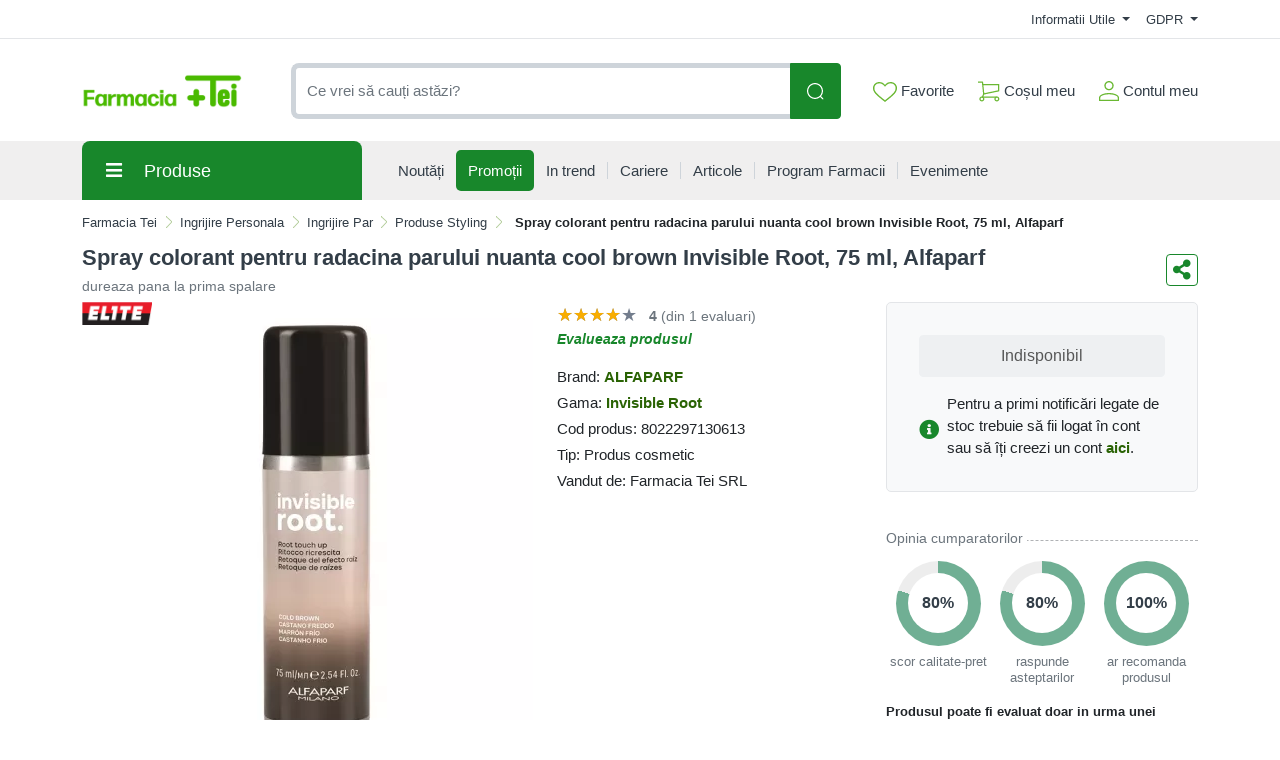

--- FILE ---
content_type: text/html; charset=UTF-8
request_url: https://comenzi.farmaciatei.ro/ingrijire-personala/ingrijire-par/produse-styling/spray-colorant-pentru-radacina-invisible-root-nuanta-cool-brown-75-ml-alfaparf-p359692
body_size: 59415
content:
<!doctype html>
<html lang="en">
<head>
    <meta http-equiv="X-UA-Compatible" content="IE=edge">
    <![endif]-->
    <meta name="author" content="S.C. Farmacia Tei S.R.L.">
    <!-- Favicons Icon -->
    <link rel="apple-touch-icon" sizes="57x57" href="https://comenzi.farmaciatei.ro/themes/bootstrap5/images/favicon/apple-icon-57x57.png">
    <link rel="apple-touch-icon" sizes="60x60" href="https://comenzi.farmaciatei.ro/themes/bootstrap5/images/favicon/apple-icon-60x60.png">
    <link rel="apple-touch-icon" sizes="72x72" href="https://comenzi.farmaciatei.ro/themes/bootstrap5/images/favicon/apple-icon-72x72.png">
    <link rel="apple-touch-icon" sizes="76x76" href="https://comenzi.farmaciatei.ro/themes/bootstrap5/images/favicon/apple-icon-76x76.png">
    <link rel="apple-touch-icon" sizes="114x114" href="https://comenzi.farmaciatei.ro/themes/bootstrap5/images/favicon/apple-icon-114x114.png">
    <link rel="apple-touch-icon" sizes="120x120" href="https://comenzi.farmaciatei.ro/themes/bootstrap5/images/favicon/apple-icon-120x120.png">
    <link rel="apple-touch-icon" sizes="144x144" href="https://comenzi.farmaciatei.ro/themes/bootstrap5/images/favicon/apple-icon-144x144.png">
    <link rel="apple-touch-icon" sizes="152x152" href="https://comenzi.farmaciatei.ro/themes/bootstrap5/images/favicon/apple-icon-152x152.png">
    <link rel="apple-touch-icon" sizes="180x180" href="https://comenzi.farmaciatei.ro/themes/bootstrap5/images/favicon/apple-icon-180x180.png">
    <link rel="icon" type="image/png" sizes="192x192"  href="https://comenzi.farmaciatei.ro/themes/bootstrap5/images/favicon/android-icon-192x192.png">
    <link rel="icon" type="image/png" sizes="32x32" href="https://comenzi.farmaciatei.ro/themes/bootstrap5/images/favicon/favicon-32x32.png">
    <link rel="icon" type="image/png" sizes="96x96" href="https://comenzi.farmaciatei.ro/themes/bootstrap5/images/favicon/favicon-96x96.png">
    <link rel="icon" type="image/png" sizes="16x16" href="https://comenzi.farmaciatei.ro/themes/bootstrap5/images/favicon/favicon-16x16.png">
    <meta name="msapplication-TileColor" content="#ffffff">
    <meta name="msapplication-TileImage" content="/ms-icon-144x144.png">
    <meta name="theme-color" content="#ffffff">
    <meta name="msvalidate.01" content="54E147D3DBDCB26E31CC059540DB2F3B" />

    
    <title>Spray colorant pentru radacina parului nuanta cool brown In : Farmacia Tei online</title>
            <meta name="description" content="dureaza pana la prima spalare - Proprietati:- este un spray pigmentar care acopera eficient firul de par;- este usor de utilizat, datorita duzei directionale practice, care acopera rapid de-a lungul liniei superioare a parului;- dis">
    
            <meta name="keywords" content="ingrijire personala,ingrijire par,produse styling,Spray,colorant,radacina,parului,nuanta,cool,brown,Invisible,Root,75,ml,Alfaparf,spray colorant pentru par,Rutina completa de ingrijire a parului,dureaza pana la prima spalare">
        <meta name="dcterms.format" content="text/html" />
            <meta name="google-site-verification" content="g_vXHKLJ2MbsP8FfM-lwjMST7lxiucxBe4H5U4kMbD4" />
                <meta name="facebook-domain-verification" content="e2q6cr9tof8wm7pk06a4yy05yvdooy" />
        <meta name="dcterms.title" content="Spray colorant pentru radacina parului nuanta cool brown In :  Farmacia Tei online"/>
    <meta name="dcterms.creator" content="S.C. Farmacia Tei S.R.L." />
            <meta property="DC.Description" xml:lang="RO" lang="ro" content="dureaza pana la prima spalare - Proprietati:- este un spray pigmentar care acopera eficient firul de par;- este usor de utilizat, datorita duzei directionale practice, care acopera rapid de-a lungul liniei superioare a parului;- dis"/>
        <meta name="dcterms.rights" content="Copyright 2026, S.C. Farmacia Tei S.R.L." />
    <meta name="dcterms.language" content="RO" />

    <meta property="og:url" content="https://comenzi.farmaciatei.ro/ingrijire-personala/ingrijire-par/produse-styling/spray-colorant-pentru-radacina-invisible-root-nuanta-cool-brown-75-ml-alfaparf-p359692" />
    <meta property="og:type" content="product" />
    <meta property="og:title" content="Spray colorant pentru radacina parului nuanta cool brown In :  Farmacia Tei online" />
            <meta property="og:description" content="dureaza pana la prima spalare - Proprietati:- este un spray pigmentar care acopera eficient firul de par;- este usor de utilizat, datorita duzei directionale practice, care acopera rapid de-a lungul liniei superioare a parului;- dis" />
                <meta property="og:image" content="https://media.farmaciatei.ro/gallery/44922/spray-colorant-pentru-radacina-invisible-root-nuanta-cool-brown-75-ml-alfaparf-7231.jpg" />
    
    <meta name="twitter:title" content="Spray colorant pentru radacina parului nuanta cool brown In :  Farmacia Tei online" />
            <meta name="twitter:card" content="dureaza pana la prima spalare - Proprietati:- este" />
        <meta name="twitter:description" content="dureaza pana la prima spalare - Proprietati:- este un spray pigmentar care acopera eficient firul de par;- este usor de utilizat, datorita duzei directionale practice, care acopera rapid de-a lungul liniei superioare a parului;- dis" />
                <meta name="twitter:image" content="https://media.farmaciatei.ro/gallery/44922/spray-colorant-pentru-radacina-invisible-root-nuanta-cool-brown-75-ml-alfaparf-7231.jpg" />
    
    <link rel="canonical" href="https://comenzi.farmaciatei.ro/ingrijire-personala/ingrijire-par/produse-styling/spray-colorant-pentru-radacina-parului-nuanta-cool-brown-invisible-root-75-ml-alfaparf-p359692" />
    <!-- Mobile Specific -->
    <meta name="viewport" content="width=device-width, initial-scale=1">

    <meta name="msvalidate.01" content="7D9B0DD3C14D73DDE9013F5BCB7C71A4" />

    
    <!-- CSS Style -->
        <link rel='stylesheet' type='text/css' href='https://comenzi.farmaciatei.ro/themes/bootstrap5/assets/css/styles.css?v=2026012302' media='screen' />
<link rel='stylesheet' type='text/css' href='https://comenzi.farmaciatei.ro/assets/cache/0184730246a18ed3e538a4725e54ff4c_mod_b37f2d2d24cfde9c71721d445f0caf92.css?v=2026012302' media='screen' />
    <link rel='stylesheet' type='text/css' href='https://comenzi.farmaciatei.ro/themes/bootstrap5/assets/css/font-awesome.min.css?v=2026012302' media='screen' />
<link rel='stylesheet' type='text/css' href='https://comenzi.farmaciatei.ro/assets/cache/0184730246a18ed3e538a4725e54ff4c_mod_b37f2d2d24cfde9c71721d445f0caf92.css?v=2026012302' media='screen' />
    <link rel='stylesheet' type='text/css' href='https://comenzi.farmaciatei.ro/themes/bootstrap5/assets/css/gdpr.css?v=2026012302' media='screen' />
<link rel='stylesheet' type='text/css' href='https://comenzi.farmaciatei.ro/assets/cache/0184730246a18ed3e538a4725e54ff4c_mod_b37f2d2d24cfde9c71721d445f0caf92.css?v=2026012302' media='screen' />

        <!-- Google Tag Manager -->
    <script>(function(w,d,s,l,i){w[l]=w[l]||[];w[l].push({'gtm.start':
                new Date().getTime(),event:'gtm.js'});var f=d.getElementsByTagName(s)[0],
            j=d.createElement(s),dl=l!='dataLayer'?'&l='+l:'';j.async=true;j.src=
            'https://www.googletagmanager.com/gtm.js?id='+i+dl;f.parentNode.insertBefore(j,f);
        })(window,document,'script','dataLayer','GTM-NHNNK86');</script>
    <!-- End Google Tag Manager -->
    
    
    
    </head>
<body>
    <!-- Google Tag Manager (noscript) -->
<noscript><iframe src="https://www.googletagmanager.com/ns.html?id=GTM-NHNNK86"
      height="0" width="0" style="display:none;visibility:hidden"></iframe></noscript>
<!-- End Google Tag Manager (noscript) -->    <header>
    
    <div id="top-links-wrapper">
        <div class="container">
                        <div class="row">
                <div class="col-12 text-center">
                                    </div>
            </div>
            <div class="row">
                <div class="col-12 align-items-center d-flex justify-content-between py-2">
                    <div id="header-links-left">
                                            </div>
                    <div id="header-links-right" class="align-items-center d-flex justify-content-between">
                                                <div class="dropdown me-3">
                            <a href="#" class="dropdown-toggle" type="button" data-bs-toggle="dropdown">
                                Informatii Utile                                <span class="caret"></span>
                            </a>
                            <ul class="dropdown-menu">
                                <li><a class="dropdown-item" href="https://comenzi.farmaciatei.ro/despre-noi"> Despre Noi </a></li>
                                <li><a class="dropdown-item" href="https://comenzi.farmaciatei.ro/cum-comand"> Cum Comand </a></li>
                                <li><a class="dropdown-item" href="https://comenzi.farmaciatei.ro/transport-si-plata"> Transport & Plata </a></li>
                                <li><a class="dropdown-item" href="https://comenzi.farmaciatei.ro/termeni-si-conditii"> Termeni si Conditii de Utilizare </a></li>
                                <li><a class="dropdown-item" href="https://comenzi.farmaciatei.ro/returnare-si-garantie"> Returnare si Garantie </a></li>
                                <li><a class="dropdown-item" href="https://comenzi.farmaciatei.ro/intrebari-frecvente"> Intrebari Frecvente </a></li>
                            </ul>
                        </div>

                        <div class="dropdown  ">
                            <a href="#" class="dropdown-toggle" data-bs-toggle="dropdown">
                                GDPR                                <span class="caret"></span>
                            </a>
                            <ul class="dropdown-menu">
                                <li><a class="dropdown-item" href="https://comenzi.farmaciatei.ro/politica-de-utilizare-cookie">Politica utilizare Cookie</a></li>
                                <li><a class="dropdown-item" href="https://comenzi.farmaciatei.ro/politica-de-confidentialitate">Politica confidentialitate date personale</a></li>
                            </ul>
                        </div>
                                            </div>
                </div>
            </div>
        </div>
    </div>
    <div id="header-search">
        <div class="container">
            <div class="row">
                <div class="col-12 d-flex align-items-center justify-content-between">
                    <a title="Farmacia Tei" href="https://comenzi.farmaciatei.ro/" class="desktop-logo d-inline-block">
                        <picture class="d-block">
                            <!--                            <source srcset="--><!--" type="image/webp">-->
                            <!--                            <source srcset="--><!--" type="image/jpeg">-->
                            <img src="https://comenzi.farmaciatei.ro/themes/bootstrap5/images/logo.png"
                                 alt="Farmacia Tei online"
                                 width="160" height="46">
                        </picture>
                    </a>

                    <div id="searchFormWrapper">
                        <form id="search-form" action="#" method="get" class="d-flex justify-content-between" role="search">
                            <label for="desktop-search" class="d-none">Căutare produse</label>
                            <input id="desktop-search" type="text" name="q" placeholder="Ce vrei să cauți astăzi?"
                                   class="form-control search-input" value="" maxlength="128" autocomplete="off">
                            <button type="submit" title="Cauta" class="btn btn-primary search-btn"
                                    id="submit-button">
                                <img class="icon-white" src="https://comenzi.farmaciatei.ro/themes/bootstrap5/assets/icons/search-icon-white.svg" alt="Cauta" width="18" height="18">
                                <img class="icon-green" src="https://comenzi.farmaciatei.ro/themes/bootstrap5/assets/icons/search-icon-green.svg" alt="Cauta" width="18" height="18">
                            </button>
                        </form>
                    </div>

                    <div class="align-items-center d-flex justify-content-between">
                        <div class="position-relative">
                            <a href="https://comenzi.farmaciatei.ro/dashboard/favorite" id="top-wishlist" class="d-inline-block me-2 p-2">
                                <img src="https://comenzi.farmaciatei.ro/themes/bootstrap5/assets/icons/favorite-icon-green.svg" alt="" aria-hidden="true" width="24" height="20"> Favorite
                                                            </a>
                        </div>
                        <div class="position-relative">
                            <a href="#" id="top-cart-btn" class="d-inline-block me-2 p-2 position-relative">
                                <img id="top-cart-btn-icon" src="https://comenzi.farmaciatei.ro/themes/bootstrap5/assets/icons/cart-icon-green.svg" alt="Cos cumparaturi" width="22" height="21"> Coșul meu
                            </a>
                            <div id="cart-popup">
    <div class="cart-popup-content">
        <div class="header mb-3">
            <h5 class="title text-bold-600">PRODUSE ADAUGATE IN COS</h5>

            <span class="undo d-none">
                Obiect sters                <a href="#0">Anuleaza</a>
            </span>
        </div>

        <div class="body">
            <ul></ul>
        </div>

        <div class="footer">
                        <div id="cart-taxes"></div>
            <div id="cart-total" class="mb-3"></div>
            <div class="text-center">
                <a href="https://comenzi.farmaciatei.ro/cart" class="btn btn-primary w-100">
                    <img src="https://comenzi.farmaciatei.ro/themes/bootstrap5/assets/icons/cart-icon-white.svg" width="22" height="21" alt="Cos cumparaturi" class="me-2">
                    Cumpara                </a>
            </div>
        </div>
    </div>
</div>
                        </div>
                        <div class="position-relative">
                            <a href="https://comenzi.farmaciatei.ro/contul-meu" class="align-items-center d-flex p-2 pe-0">
                                <img class="me-1" src="https://comenzi.farmaciatei.ro/themes/bootstrap5/assets/icons/account-icon-green.svg"
                                     alt="" aria-hidden="true" width="20" height="20">
                                <div class="d-flex" style="flex-direction: column;">
                                    <span>Contul meu</span>
                                                                    </div>
                            </a>
                        </div>
                    </div>
                </div>
            </div>
        </div>
    </div>
    <div id="header-nav" class="header-nav grey-bg">
        <div class="container">
            <div class="row">
                <div class="col-12 position-relative">
                    <div class="d-flex align-items-center justify-content-between mobile-header">
                        <div id="header-left">
                            <a href="#" class="mobile-menu-btn me-3 closed js-mobile-menu" aria-label="Meniu"></a>

                            <a title="Farmacia Tei" href="https://comenzi.farmaciatei.ro/" class="d-inline-block">
                                <picture class="d-block">
                                    <!--                                <source srcset="--><!--" type="image/webp">-->
                                    <!--                                <source srcset="--><!--" type="image/jpeg">-->
                                    <img src="https://comenzi.farmaciatei.ro/themes/bootstrap5/images/logo.png"
                                         alt="Farmacia Tei online"
                                         width="100" height="29">
                                </picture>
                            </a>
                        </div>
                        <div id="header-right" class="align-items-center d-flex">
                            <a href="https://comenzi.farmaciatei.ro/dashboard/favorite" class="d-inline-block p-2 position-relative" id="top-mobile-wishlist">
                                <img src="https://comenzi.farmaciatei.ro/themes/bootstrap5/assets/icons/favorite-icon.svg" alt="Favorite" width="24" height="20">
                                                            </a><a href="https://comenzi.farmaciatei.ro/cart" class="d-inline-block p-2 position-relative" id="top-mobile-cart-btn">
                                <img src="https://comenzi.farmaciatei.ro/themes/bootstrap5/assets/icons/cart-icon.svg" alt="Cos cumparaturi" width="22" height="21">
                        </a><a href="https://comenzi.farmaciatei.ro/contul-meu" class="align-items-center d-flex p-2 pe-0" style="flex-direction: column;">
                                <img src="https://comenzi.farmaciatei.ro/themes/bootstrap5/assets/icons/account-icon.svg" alt="Contul meu" width="20" height="20" style="margin-bottom: 3px;">
                                                            </a>
                        </div>
                    </div>

                    <nav id="main-site-nav" aria-label="Navigare principală">
                        <ul>
                            <li>
                                <a href="#" class="js-desktop-menu-title">
                                    <i class="fas fa-bars"></i><span>Produse</span>
                                </a>
                            </li>
                            <li>
                                <a href="https://comenzi.farmaciatei.ro/noutati">
                                    <span>Noutăți</span>
                                </a>
                            </li>
                            <li>
                                <a class="promotions-link" href="https://comenzi.farmaciatei.ro/promotiile_saptamanii">
                                    <span>Promoții</span>
                                </a>
                            </li>
                            <li>
                                <a href="https://comenzi.farmaciatei.ro/in-trend">
                                    <span>In trend</span>
                                </a>
                            </li>
                            <li>
                                <a href="https://comenzi.farmaciatei.ro/cariere">
                                    <span>Cariere</span>
                                </a>
                            </li>
                            <li>
                                <a href="https://comenzi.farmaciatei.ro/info-tei">
                                    <span>Articole</span>
                                </a>
                            </li>
                            <li>
                                <a href="https://comenzi.farmaciatei.ro/retea-farmacii">
                                    <span>Program Farmacii</span>
                                </a>
                            </li>
                            <li>
                                <a href="https://comenzi.farmaciatei.ro/evenimente-farmacia-tei">
                                    <span>Evenimente</span>
                                </a>
                            </li>
                                                    </ul>
                    </nav>

                    <div id="main-menu" >
                        <div id="mobile-menu-header-elements">
                            <a href="#" class="mobile-menu-btn-2 js-mobile-menu" aria-label="Meniu principal"></a>

                            <a title="Farmacia Tei online" href="https://comenzi.farmaciatei.ro/" class="desktop-logo d-inline-block">
                                <picture class="d-block">
                                    <!--                            <source srcset="--><!--" type="image/webp">-->
                                    <!--                            <source srcset="--><!--" type="image/jpeg">-->
                                    <img src="https://comenzi.farmaciatei.ro/themes/bootstrap5/images/logo.png"
                                         alt="Farmacia Tei online"
                                         width="130">
                                </picture>
                            </a>
                        </div>
                        <nav aria-label="Meniu categorii produse">
                            <ul>
                                                                                                            <li class="level-1 has-submenu cat-524">
                                            <div class="align-items-center d-flex justify-content-center">
                                                <a class="d-inline-block level-1-link" href="https://comenzi.farmaciatei.ro/medicamente-otc/">
                                                    <i class="fas fa-pump-soap me-1"></i> MEDICAMENTE OTC                                                </a>
                                                                                                    <i class="fas fa-chevron-down submenu-icon p-2 pe-0 d-lg-none"></i>
                                                                                            </div>
                                                                                            <ul class="submenu">
                                                                                                            <li class="level-2 has-submenu ">
                                                            <div class="align-items-center d-flex justify-content-center">
                                                                <a class="d-inline-block level-2-link" href="https://comenzi.farmaciatei.ro/medicamente-otc/afectiuni-bucale/">
                                                                    AFECTIUNI BUCALE                                                                </a>
                                                                                                                                    <i class="fas fa-chevron-down submenu-icon p-2 pe-0 d-lg-none"></i>
                                                                    <i class="fas fa-chevron-circle-right submenu-icon d-none d-lg-block"></i>
                                                                                                                            </div>

                                                                                                                                                                                            <ul class="submenu">
                                                                                                                                            <li class="level-3">
                                                                            <a class="d-inline-block" href="https://comenzi.farmaciatei.ro/medicamente-otc/afectiuni-bucale/afte-bucale/">
                                                                                Afte bucale                                                                            </a>
                                                                        </li>
                                                                                                                                            <li class="level-3">
                                                                            <a class="d-inline-block" href="https://comenzi.farmaciatei.ro/medicamente-otc/afectiuni-bucale/eruptii-dentare/">
                                                                                Eruptii dentare                                                                            </a>
                                                                        </li>
                                                                    
                                                                                                                                    </ul>
                                                                                                                    </li>
                                                                                                            <li class="level-2 has-submenu ">
                                                            <div class="align-items-center d-flex justify-content-center">
                                                                <a class="d-inline-block level-2-link" href="https://comenzi.farmaciatei.ro/medicamente-otc/afectiuni-circulatorii/">
                                                                    AFECTIUNI CIRCULATORII                                                                </a>
                                                                                                                                    <i class="fas fa-chevron-down submenu-icon p-2 pe-0 d-lg-none"></i>
                                                                    <i class="fas fa-chevron-circle-right submenu-icon d-none d-lg-block"></i>
                                                                                                                            </div>

                                                                                                                                                                                            <ul class="submenu">
                                                                                                                                            <li class="level-3">
                                                                            <a class="d-inline-block" href="https://comenzi.farmaciatei.ro/medicamente-otc/afectiuni-circulatorii/hemoroizi/">
                                                                                Hemoroizi                                                                            </a>
                                                                        </li>
                                                                                                                                            <li class="level-3">
                                                                            <a class="d-inline-block" href="https://comenzi.farmaciatei.ro/medicamente-otc/afectiuni-circulatorii/insuficienta-circulatorie-periferica/">
                                                                                Insuficienta circulatorie periferica                                                                            </a>
                                                                        </li>
                                                                                                                                            <li class="level-3">
                                                                            <a class="d-inline-block" href="https://comenzi.farmaciatei.ro/medicamente-otc/afectiuni-circulatorii/varice/">
                                                                                Varice                                                                            </a>
                                                                        </li>
                                                                    
                                                                                                                                    </ul>
                                                                                                                    </li>
                                                                                                            <li class="level-2 has-submenu ">
                                                            <div class="align-items-center d-flex justify-content-center">
                                                                <a class="d-inline-block level-2-link" href="https://comenzi.farmaciatei.ro/medicamente-otc/afectiuni-digestive/">
                                                                    AFECTIUNI DIGESTIVE                                                                </a>
                                                                                                                                    <i class="fas fa-chevron-down submenu-icon p-2 pe-0 d-lg-none"></i>
                                                                    <i class="fas fa-chevron-circle-right submenu-icon d-none d-lg-block"></i>
                                                                                                                            </div>

                                                                                                                                                                                            <ul class="submenu">
                                                                                                                                            <li class="level-3">
                                                                            <a class="d-inline-block" href="https://comenzi.farmaciatei.ro/medicamente-otc/afectiuni-digestive/antiacide/">
                                                                                Antiacide                                                                            </a>
                                                                        </li>
                                                                                                                                            <li class="level-3">
                                                                            <a class="d-inline-block" href="https://comenzi.farmaciatei.ro/medicamente-otc/afectiuni-digestive/antidiaretice/">
                                                                                Antidiaretice                                                                            </a>
                                                                        </li>
                                                                                                                                            <li class="level-3">
                                                                            <a class="d-inline-block" href="https://comenzi.farmaciatei.ro/medicamente-otc/afectiuni-digestive/antispastice/">
                                                                                Antispastice                                                                            </a>
                                                                        </li>
                                                                                                                                            <li class="level-3">
                                                                            <a class="d-inline-block" href="https://comenzi.farmaciatei.ro/medicamente-otc/afectiuni-digestive/colici-copii/">
                                                                                Colici copii                                                                            </a>
                                                                        </li>
                                                                                                                                            <li class="level-3">
                                                                            <a class="d-inline-block" href="https://comenzi.farmaciatei.ro/medicamente-otc/afectiuni-digestive/constipatie/">
                                                                                Constipatie                                                                            </a>
                                                                        </li>
                                                                                                                                            <li class="level-3">
                                                                            <a class="d-inline-block" href="https://comenzi.farmaciatei.ro/medicamente-otc/afectiuni-digestive/drenori-biliari/">
                                                                                Drenori biliari                                                                            </a>
                                                                        </li>
                                                                                                                                            <li class="level-3">
                                                                            <a class="d-inline-block" href="https://comenzi.farmaciatei.ro/medicamente-otc/afectiuni-digestive/enzime-digestive/">
                                                                                Enzime digestive                                                                            </a>
                                                                        </li>
                                                                                                                                            <li class="level-3">
                                                                            <a class="d-inline-block" href="https://comenzi.farmaciatei.ro/medicamente-otc/afectiuni-digestive/meteorism/">
                                                                                Meteorism                                                                            </a>
                                                                        </li>
                                                                                                                                            <li class="level-3">
                                                                            <a class="d-inline-block" href="https://comenzi.farmaciatei.ro/medicamente-otc/afectiuni-digestive/rau-de-miscare/">
                                                                                Rau de miscare                                                                            </a>
                                                                        </li>
                                                                    
                                                                                                                                    </ul>
                                                                                                                    </li>
                                                                                                            <li class="level-2 has-submenu ">
                                                            <div class="align-items-center d-flex justify-content-center">
                                                                <a class="d-inline-block level-2-link" href="https://comenzi.farmaciatei.ro/medicamente-otc/afectiuni-hepatice/">
                                                                    AFECTIUNI HEPATICE                                                                </a>
                                                                                                                                    <i class="fas fa-chevron-down submenu-icon p-2 pe-0 d-lg-none"></i>
                                                                    <i class="fas fa-chevron-circle-right submenu-icon d-none d-lg-block"></i>
                                                                                                                            </div>

                                                                                                                                                                                            <ul class="submenu">
                                                                                                                                            <li class="level-3">
                                                                            <a class="d-inline-block" href="https://comenzi.farmaciatei.ro/medicamente-otc/afectiuni-hepatice/protectoare-hepatice/">
                                                                                Protectoare hepatice                                                                            </a>
                                                                        </li>
                                                                    
                                                                                                                                    </ul>
                                                                                                                    </li>
                                                                                                            <li class="level-2 has-submenu ">
                                                            <div class="align-items-center d-flex justify-content-center">
                                                                <a class="d-inline-block level-2-link" href="https://comenzi.farmaciatei.ro/medicamente-otc/alergii/">
                                                                    ALERGII                                                                </a>
                                                                                                                                    <i class="fas fa-chevron-down submenu-icon p-2 pe-0 d-lg-none"></i>
                                                                    <i class="fas fa-chevron-circle-right submenu-icon d-none d-lg-block"></i>
                                                                                                                            </div>

                                                                                                                                                                                            <ul class="submenu">
                                                                                                                                            <li class="level-3">
                                                                            <a class="d-inline-block" href="https://comenzi.farmaciatei.ro/medicamente-otc/alergii/antihistaminice/">
                                                                                Antihistaminice                                                                            </a>
                                                                        </li>
                                                                    
                                                                                                                                    </ul>
                                                                                                                    </li>
                                                                                                            <li class="level-2 has-submenu ">
                                                            <div class="align-items-center d-flex justify-content-center">
                                                                <a class="d-inline-block level-2-link" href="https://comenzi.farmaciatei.ro/medicamente-otc/aparatul-genital-feminin/">
                                                                    APARATUL GENITAL FEMININ                                                                </a>
                                                                                                                                    <i class="fas fa-chevron-down submenu-icon p-2 pe-0 d-lg-none"></i>
                                                                    <i class="fas fa-chevron-circle-right submenu-icon d-none d-lg-block"></i>
                                                                                                                            </div>

                                                                                                                                                                                            <ul class="submenu">
                                                                                                                                            <li class="level-3">
                                                                            <a class="d-inline-block" href="https://comenzi.farmaciatei.ro/medicamente-otc/aparatul-genital-feminin/anticonceptionale/">
                                                                                Anticonceptionale                                                                            </a>
                                                                        </li>
                                                                                                                                            <li class="level-3">
                                                                            <a class="d-inline-block" href="https://comenzi.farmaciatei.ro/medicamente-otc/aparatul-genital-feminin/menopauza-si-premenopauza/">
                                                                                Menopauza si premenopauza                                                                            </a>
                                                                        </li>
                                                                                                                                            <li class="level-3">
                                                                            <a class="d-inline-block" href="https://comenzi.farmaciatei.ro/medicamente-otc/aparatul-genital-feminin/tratamente/">
                                                                                Tratamente                                                                            </a>
                                                                        </li>
                                                                    
                                                                                                                                    </ul>
                                                                                                                    </li>
                                                                                                            <li class="level-2 has-submenu ">
                                                            <div class="align-items-center d-flex justify-content-center">
                                                                <a class="d-inline-block level-2-link" href="https://comenzi.farmaciatei.ro/medicamente-otc/boli-neurovegetative/">
                                                                    BOLI NEUROVEGETATIVE                                                                </a>
                                                                                                                                    <i class="fas fa-chevron-down submenu-icon p-2 pe-0 d-lg-none"></i>
                                                                    <i class="fas fa-chevron-circle-right submenu-icon d-none d-lg-block"></i>
                                                                                                                            </div>

                                                                                                                                                                                            <ul class="submenu">
                                                                                                                                            <li class="level-3">
                                                                            <a class="d-inline-block" href="https://comenzi.farmaciatei.ro/medicamente-otc/boli-neurovegetative/antistres/">
                                                                                Antistres                                                                            </a>
                                                                        </li>
                                                                                                                                            <li class="level-3">
                                                                            <a class="d-inline-block" href="https://comenzi.farmaciatei.ro/medicamente-otc/boli-neurovegetative/sedative/">
                                                                                Sedative                                                                            </a>
                                                                        </li>
                                                                    
                                                                                                                                    </ul>
                                                                                                                    </li>
                                                                                                            <li class="level-2 has-submenu ">
                                                            <div class="align-items-center d-flex justify-content-center">
                                                                <a class="d-inline-block level-2-link" href="https://comenzi.farmaciatei.ro/medicamente-otc/cardiologie/">
                                                                    CARDIOLOGIE                                                                </a>
                                                                                                                                    <i class="fas fa-chevron-down submenu-icon p-2 pe-0 d-lg-none"></i>
                                                                    <i class="fas fa-chevron-circle-right submenu-icon d-none d-lg-block"></i>
                                                                                                                            </div>

                                                                                                                                                                                            <ul class="submenu">
                                                                                                                                            <li class="level-3">
                                                                            <a class="d-inline-block" href="https://comenzi.farmaciatei.ro/medicamente-otc/cardiologie/cardiace-si-tensiune/">
                                                                                Cardiace si tensiune                                                                            </a>
                                                                        </li>
                                                                    
                                                                                                                                    </ul>
                                                                                                                    </li>
                                                                                                            <li class="level-2 has-submenu ">
                                                            <div class="align-items-center d-flex justify-content-center">
                                                                <a class="d-inline-block level-2-link" href="https://comenzi.farmaciatei.ro/medicamente-otc/dermatologie/">
                                                                    DERMATOLOGIE                                                                </a>
                                                                                                                                    <i class="fas fa-chevron-down submenu-icon p-2 pe-0 d-lg-none"></i>
                                                                    <i class="fas fa-chevron-circle-right submenu-icon d-none d-lg-block"></i>
                                                                                                                            </div>

                                                                                                                                                                                            <ul class="submenu">
                                                                                                                                            <li class="level-3">
                                                                            <a class="d-inline-block" href="https://comenzi.farmaciatei.ro/medicamente-otc/dermatologie/antimicotice/">
                                                                                Antimicotice                                                                            </a>
                                                                        </li>
                                                                                                                                            <li class="level-3">
                                                                            <a class="d-inline-block" href="https://comenzi.farmaciatei.ro/medicamente-otc/dermatologie/antiseptice/">
                                                                                Antiseptice                                                                            </a>
                                                                        </li>
                                                                                                                                            <li class="level-3">
                                                                            <a class="d-inline-block" href="https://comenzi.farmaciatei.ro/medicamente-otc/dermatologie/arsuri/">
                                                                                Arsuri                                                                            </a>
                                                                        </li>
                                                                                                                                            <li class="level-3">
                                                                            <a class="d-inline-block" href="https://comenzi.farmaciatei.ro/medicamente-otc/dermatologie/caderea-parului/">
                                                                                Caderea parului                                                                            </a>
                                                                        </li>
                                                                                                                                            <li class="level-3">
                                                                            <a class="d-inline-block" href="https://comenzi.farmaciatei.ro/medicamente-otc/dermatologie/diverse-afectiuni-ale-pielii/">
                                                                                Diverse afectiuni ale pielii                                                                            </a>
                                                                        </li>
                                                                                                                                            <li class="level-3">
                                                                            <a class="d-inline-block" href="https://comenzi.farmaciatei.ro/medicamente-otc/dermatologie/herpes/">
                                                                                Herpes                                                                            </a>
                                                                        </li>
                                                                                                                                            <li class="level-3">
                                                                            <a class="d-inline-block" href="https://comenzi.farmaciatei.ro/medicamente-otc/dermatologie/negi/">
                                                                                Negi                                                                            </a>
                                                                        </li>
                                                                                                                                            <li class="level-3">
                                                                            <a class="d-inline-block" href="https://comenzi.farmaciatei.ro/medicamente-otc/dermatologie/rani/">
                                                                                Rani                                                                            </a>
                                                                        </li>
                                                                    
                                                                                                                                    </ul>
                                                                                                                    </li>
                                                                                                            <li class="level-2 ">
                                                            <div class="align-items-center d-flex justify-content-center">
                                                                <a class="d-inline-block level-2-link" href="https://comenzi.farmaciatei.ro/medicamente-otc/laborator-propriu/">
                                                                    LABORATOR PROPRIU                                                                </a>
                                                                                                                            </div>

                                                                                                                    </li>
                                                                                                            <li class="level-2 has-submenu ">
                                                            <div class="align-items-center d-flex justify-content-center">
                                                                <a class="d-inline-block level-2-link" href="https://comenzi.farmaciatei.ro/medicamente-otc/oftalmologie/">
                                                                    OFTALMOLOGIE                                                                </a>
                                                                                                                                    <i class="fas fa-chevron-down submenu-icon p-2 pe-0 d-lg-none"></i>
                                                                    <i class="fas fa-chevron-circle-right submenu-icon d-none d-lg-block"></i>
                                                                                                                            </div>

                                                                                                                                                                                            <ul class="submenu">
                                                                                                                                            <li class="level-3">
                                                                            <a class="d-inline-block" href="https://comenzi.farmaciatei.ro/medicamente-otc/oftalmologie/picaturi/">
                                                                                Picaturi                                                                            </a>
                                                                        </li>
                                                                    
                                                                                                                                    </ul>
                                                                                                                    </li>
                                                                                                            <li class="level-2 has-submenu ">
                                                            <div class="align-items-center d-flex justify-content-center">
                                                                <a class="d-inline-block level-2-link" href="https://comenzi.farmaciatei.ro/medicamente-otc/orl/">
                                                                    ORL                                                                </a>
                                                                                                                                    <i class="fas fa-chevron-down submenu-icon p-2 pe-0 d-lg-none"></i>
                                                                    <i class="fas fa-chevron-circle-right submenu-icon d-none d-lg-block"></i>
                                                                                                                            </div>

                                                                                                                                                                                            <ul class="submenu">
                                                                                                                                            <li class="level-3">
                                                                            <a class="d-inline-block" href="https://comenzi.farmaciatei.ro/medicamente-otc/orl/ureche/">
                                                                                Ureche                                                                            </a>
                                                                        </li>
                                                                    
                                                                                                                                    </ul>
                                                                                                                    </li>
                                                                                                            <li class="level-2 has-submenu ">
                                                            <div class="align-items-center d-flex justify-content-center">
                                                                <a class="d-inline-block level-2-link" href="https://comenzi.farmaciatei.ro/medicamente-otc/reumatologie-si-traumatisme/">
                                                                    REUMATOLOGIE SI TRAUMATISME                                                                </a>
                                                                                                                                    <i class="fas fa-chevron-down submenu-icon p-2 pe-0 d-lg-none"></i>
                                                                    <i class="fas fa-chevron-circle-right submenu-icon d-none d-lg-block"></i>
                                                                                                                            </div>

                                                                                                                                                                                            <ul class="submenu">
                                                                                                                                            <li class="level-3">
                                                                            <a class="d-inline-block" href="https://comenzi.farmaciatei.ro/medicamente-otc/reumatologie-si-traumatisme/articulatii-si-sistemul-osos/">
                                                                                Articulatii si sistemul osos                                                                            </a>
                                                                        </li>
                                                                                                                                            <li class="level-3">
                                                                            <a class="d-inline-block" href="https://comenzi.farmaciatei.ro/medicamente-otc/reumatologie-si-traumatisme/traumatisme-si-dureri-musculare/">
                                                                                Traumatisme si dureri musculare                                                                            </a>
                                                                        </li>
                                                                    
                                                                                                                                    </ul>
                                                                                                                    </li>
                                                                                                            <li class="level-2 has-submenu ">
                                                            <div class="align-items-center d-flex justify-content-center">
                                                                <a class="d-inline-block level-2-link" href="https://comenzi.farmaciatei.ro/medicamente-otc/sistemul-respirator/">
                                                                    SISTEMUL RESPIRATOR                                                                </a>
                                                                                                                                    <i class="fas fa-chevron-down submenu-icon p-2 pe-0 d-lg-none"></i>
                                                                    <i class="fas fa-chevron-circle-right submenu-icon d-none d-lg-block"></i>
                                                                                                                            </div>

                                                                                                                                                                                            <ul class="submenu">
                                                                                                                                            <li class="level-3">
                                                                            <a class="d-inline-block" href="https://comenzi.farmaciatei.ro/medicamente-otc/sistemul-respirator/ameliorare-simptome-raceala-si-gripa/">
                                                                                Ameliorare simptome raceala si gripa                                                                            </a>
                                                                        </li>
                                                                                                                                            <li class="level-3">
                                                                            <a class="d-inline-block" href="https://comenzi.farmaciatei.ro/medicamente-otc/sistemul-respirator/analgezice/">
                                                                                Analgezice                                                                            </a>
                                                                        </li>
                                                                                                                                            <li class="level-3">
                                                                            <a class="d-inline-block" href="https://comenzi.farmaciatei.ro/medicamente-otc/sistemul-respirator/antitabac/">
                                                                                Antitabac                                                                            </a>
                                                                        </li>
                                                                                                                                            <li class="level-3">
                                                                            <a class="d-inline-block" href="https://comenzi.farmaciatei.ro/medicamente-otc/sistemul-respirator/dureri-de-gat/">
                                                                                Dureri de gat                                                                            </a>
                                                                        </li>
                                                                                                                                            <li class="level-3">
                                                                            <a class="d-inline-block" href="https://comenzi.farmaciatei.ro/medicamente-otc/sistemul-respirator/expectorante/">
                                                                                Expectorante                                                                            </a>
                                                                        </li>
                                                                                                                                            <li class="level-3">
                                                                            <a class="d-inline-block" href="https://comenzi.farmaciatei.ro/medicamente-otc/sistemul-respirator/imunitate/">
                                                                                Imunitate                                                                            </a>
                                                                        </li>
                                                                                                                                            <li class="level-3">
                                                                            <a class="d-inline-block" href="https://comenzi.farmaciatei.ro/medicamente-otc/sistemul-respirator/siropuri-de-tuse/">
                                                                                Siropuri de tuse                                                                            </a>
                                                                        </li>
                                                                                                                                            <li class="level-3">
                                                                            <a class="d-inline-block" href="https://comenzi.farmaciatei.ro/medicamente-otc/sistemul-respirator/solutii-nazale/">
                                                                                Solutii nazale                                                                            </a>
                                                                        </li>
                                                                    
                                                                                                                                    </ul>
                                                                                                                    </li>
                                                                                                            <li class="level-2 ">
                                                            <div class="align-items-center d-flex justify-content-center">
                                                                <a class="d-inline-block level-2-link" href="https://comenzi.farmaciatei.ro/medicamente-otc/solventi/">
                                                                    SOLVENTI                                                                </a>
                                                                                                                            </div>

                                                                                                                    </li>
                                                                                                            <li class="level-2 has-submenu ">
                                                            <div class="align-items-center d-flex justify-content-center">
                                                                <a class="d-inline-block level-2-link" href="https://comenzi.farmaciatei.ro/medicamente-otc/urologie/">
                                                                    UROLOGIE                                                                </a>
                                                                                                                                    <i class="fas fa-chevron-down submenu-icon p-2 pe-0 d-lg-none"></i>
                                                                    <i class="fas fa-chevron-circle-right submenu-icon d-none d-lg-block"></i>
                                                                                                                            </div>

                                                                                                                                                                                            <ul class="submenu">
                                                                                                                                            <li class="level-3">
                                                                            <a class="d-inline-block" href="https://comenzi.farmaciatei.ro/medicamente-otc/urologie/dezinfectante-urinare/">
                                                                                Dezinfectante urinare                                                                            </a>
                                                                        </li>
                                                                                                                                            <li class="level-3">
                                                                            <a class="d-inline-block" href="https://comenzi.farmaciatei.ro/medicamente-otc/urologie/prostata/">
                                                                                Prostata                                                                            </a>
                                                                        </li>
                                                                    
                                                                                                                                    </ul>
                                                                                                                    </li>
                                                                                                    </ul>
                                                                                    </li>
                                                                            <li class="level-1 has-submenu cat-10001373">
                                            <div class="align-items-center d-flex justify-content-center">
                                                <a class="d-inline-block level-1-link" href="https://comenzi.farmaciatei.ro/medicamente-cu-reteta/">
                                                    <i class="fas fa-prescription me-1"></i> MEDICAMENTE CU RETETA                                                </a>
                                                                                                    <i class="fas fa-chevron-down submenu-icon p-2 pe-0 d-lg-none"></i>
                                                                                            </div>
                                                                                            <ul class="submenu">
                                                                                                            <li class="level-2 ">
                                                            <div class="align-items-center d-flex justify-content-center">
                                                                <a class="d-inline-block level-2-link" href="https://comenzi.farmaciatei.ro/medicamente-cu-reteta/anticonceptionale/">
                                                                    ANTICONCEPTIONALE                                                                </a>
                                                                                                                            </div>

                                                                                                                    </li>
                                                                                                            <li class="level-2 ">
                                                            <div class="align-items-center d-flex justify-content-center">
                                                                <a class="d-inline-block level-2-link" href="https://comenzi.farmaciatei.ro/medicamente-cu-reteta/fertilizare-in-vitro/">
                                                                    FERTILIZARE IN VITRO                                                                </a>
                                                                                                                            </div>

                                                                                                                    </li>
                                                                                                            <li class="level-2 ">
                                                            <div class="align-items-center d-flex justify-content-center">
                                                                <a class="d-inline-block level-2-link" href="https://comenzi.farmaciatei.ro/medicamente-cu-reteta/homeopate/">
                                                                    HOMEOPATE                                                                </a>
                                                                                                                            </div>

                                                                                                                    </li>
                                                                                                            <li class="level-2 ">
                                                            <div class="align-items-center d-flex justify-content-center">
                                                                <a class="d-inline-block level-2-link" href="https://comenzi.farmaciatei.ro/medicamente-cu-reteta/insuline/">
                                                                    INSULINE                                                                </a>
                                                                                                                            </div>

                                                                                                                    </li>
                                                                                                            <li class="level-2 ">
                                                            <div class="align-items-center d-flex justify-content-center">
                                                                <a class="d-inline-block level-2-link" href="https://comenzi.farmaciatei.ro/medicamente-cu-reteta/medicamente/">
                                                                    MEDICAMENTE                                                                </a>
                                                                                                                            </div>

                                                                                                                    </li>
                                                                                                            <li class="level-2 ">
                                                            <div class="align-items-center d-flex justify-content-center">
                                                                <a class="d-inline-block level-2-link" href="https://comenzi.farmaciatei.ro/medicamente-cu-reteta/vaccinuri/">
                                                                    VACCINURI                                                                </a>
                                                                                                                            </div>

                                                                                                                    </li>
                                                                                                            <li class="level-2 ">
                                                            <div class="align-items-center d-flex justify-content-center">
                                                                <a class="d-inline-block level-2-link" href="https://comenzi.farmaciatei.ro/medicamente-cu-reteta/vaccinuri-antigripale/">
                                                                    VACCINURI ANTIGRIPALE                                                                </a>
                                                                                                                            </div>

                                                                                                                    </li>
                                                                                                    </ul>
                                                                                    </li>
                                                                            <li class="level-1 has-submenu cat-10001342">
                                            <div class="align-items-center d-flex justify-content-center">
                                                <a class="d-inline-block level-1-link" href="https://comenzi.farmaciatei.ro/dispozitive-medicale/">
                                                    <i class="fa fa-medkit me-1"></i> DISPOZITIVE MEDICALE                                                </a>
                                                                                                    <i class="fas fa-chevron-down submenu-icon p-2 pe-0 d-lg-none"></i>
                                                                                            </div>
                                                                                            <ul class="submenu">
                                                                                                            <li class="level-2 has-submenu ">
                                                            <div class="align-items-center d-flex justify-content-center">
                                                                <a class="d-inline-block level-2-link" href="https://comenzi.farmaciatei.ro/dispozitive-medicale/aparatura-medicala/">
                                                                    APARATURA MEDICALA                                                                </a>
                                                                                                                                    <i class="fas fa-chevron-down submenu-icon p-2 pe-0 d-lg-none"></i>
                                                                    <i class="fas fa-chevron-circle-right submenu-icon d-none d-lg-block"></i>
                                                                                                                            </div>

                                                                                                                                                                                            <ul class="submenu">
                                                                                                                                            <li class="level-3">
                                                                            <a class="d-inline-block" href="https://comenzi.farmaciatei.ro/dispozitive-medicale/aparatura-medicala/aparate-auditive/">
                                                                                Aparate auditive                                                                            </a>
                                                                        </li>
                                                                                                                                            <li class="level-3">
                                                                            <a class="d-inline-block" href="https://comenzi.farmaciatei.ro/dispozitive-medicale/aparatura-medicala/aparate-de-masaj/">
                                                                                Aparate de masaj                                                                            </a>
                                                                        </li>
                                                                                                                                            <li class="level-3">
                                                                            <a class="d-inline-block" href="https://comenzi.farmaciatei.ro/dispozitive-medicale/aparatura-medicala/cantare/">
                                                                                Cantare                                                                            </a>
                                                                        </li>
                                                                                                                                            <li class="level-3">
                                                                            <a class="d-inline-block" href="https://comenzi.farmaciatei.ro/dispozitive-medicale/aparatura-medicala/glucometre/">
                                                                                Glucometre                                                                            </a>
                                                                        </li>
                                                                                                                                            <li class="level-3">
                                                                            <a class="d-inline-block" href="https://comenzi.farmaciatei.ro/dispozitive-medicale/aparatura-medicala/nebulizatoare/">
                                                                                Nebulizatoare                                                                            </a>
                                                                        </li>
                                                                                                                                            <li class="level-3">
                                                                            <a class="d-inline-block" href="https://comenzi.farmaciatei.ro/dispozitive-medicale/aparatura-medicala/pulsoximetre/">
                                                                                Pulsoximetre                                                                            </a>
                                                                        </li>
                                                                                                                                            <li class="level-3">
                                                                            <a class="d-inline-block" href="https://comenzi.farmaciatei.ro/dispozitive-medicale/aparatura-medicala/purificatoare/">
                                                                                Purificatoare                                                                            </a>
                                                                        </li>
                                                                                                                                            <li class="level-3">
                                                                            <a class="d-inline-block" href="https://comenzi.farmaciatei.ro/dispozitive-medicale/aparatura-medicala/tensiometre/">
                                                                                Tensiometre                                                                            </a>
                                                                        </li>
                                                                                                                                            <li class="level-3">
                                                                            <a class="d-inline-block" href="https://comenzi.farmaciatei.ro/dispozitive-medicale/aparatura-medicala/termometre/">
                                                                                Termometre                                                                            </a>
                                                                        </li>
                                                                                                                                            <li class="level-3">
                                                                            <a class="d-inline-block" href="https://comenzi.farmaciatei.ro/dispozitive-medicale/aparatura-medicala/umidificatoare/">
                                                                                Umidificatoare                                                                            </a>
                                                                        </li>
                                                                    
                                                                                                                                    </ul>
                                                                                                                    </li>
                                                                                                            <li class="level-2 ">
                                                            <div class="align-items-center d-flex justify-content-center">
                                                                <a class="d-inline-block level-2-link" href="https://comenzi.farmaciatei.ro/dispozitive-medicale/aspiratoare-nazale/">
                                                                    ASPIRATOARE NAZALE                                                                </a>
                                                                                                                            </div>

                                                                                                                    </li>
                                                                                                            <li class="level-2 ">
                                                            <div class="align-items-center d-flex justify-content-center">
                                                                <a class="d-inline-block level-2-link" href="https://comenzi.farmaciatei.ro/dispozitive-medicale/bandaje-si-fese-elastice/">
                                                                    BANDAJE SI FESE ELASTICE                                                                </a>
                                                                                                                            </div>

                                                                                                                    </li>
                                                                                                            <li class="level-2 ">
                                                            <div class="align-items-center d-flex justify-content-center">
                                                                <a class="d-inline-block level-2-link" href="https://comenzi.farmaciatei.ro/dispozitive-medicale/baterii/">
                                                                    BATERII                                                                </a>
                                                                                                                            </div>

                                                                                                                    </li>
                                                                                                            <li class="level-2 ">
                                                            <div class="align-items-center d-flex justify-content-center">
                                                                <a class="d-inline-block level-2-link" href="https://comenzi.farmaciatei.ro/dispozitive-medicale/benzi-kinesiologice/">
                                                                    BENZI KINESIOLOGICE                                                                </a>
                                                                                                                            </div>

                                                                                                                    </li>
                                                                                                            <li class="level-2 ">
                                                            <div class="align-items-center d-flex justify-content-center">
                                                                <a class="d-inline-block level-2-link" href="https://comenzi.farmaciatei.ro/dispozitive-medicale/cadre-de-mers/">
                                                                    CADRE DE MERS                                                                </a>
                                                                                                                            </div>

                                                                                                                    </li>
                                                                                                            <li class="level-2 ">
                                                            <div class="align-items-center d-flex justify-content-center">
                                                                <a class="d-inline-block level-2-link" href="https://comenzi.farmaciatei.ro/dispozitive-medicale/carje-si-bastoane/">
                                                                    CARJE SI BASTOANE                                                                </a>
                                                                                                                            </div>

                                                                                                                    </li>
                                                                                                            <li class="level-2 has-submenu ">
                                                            <div class="align-items-center d-flex justify-content-center">
                                                                <a class="d-inline-block level-2-link" href="https://comenzi.farmaciatei.ro/dispozitive-medicale/chirurgie-plastica-si-reparatorie/">
                                                                    CHIRURGIE PLASTICA SI REPARATORIE                                                                </a>
                                                                                                                                    <i class="fas fa-chevron-down submenu-icon p-2 pe-0 d-lg-none"></i>
                                                                    <i class="fas fa-chevron-circle-right submenu-icon d-none d-lg-block"></i>
                                                                                                                            </div>

                                                                                                                                                                                            <ul class="submenu">
                                                                                                                                            <li class="level-3">
                                                                            <a class="d-inline-block" href="https://comenzi.farmaciatei.ro/dispozitive-medicale/chirurgie-plastica-si-reparatorie/creme-si-solutii-chirurgicale/">
                                                                                Creme si solutii chirurgicale                                                                            </a>
                                                                        </li>
                                                                                                                                            <li class="level-3">
                                                                            <a class="d-inline-block" href="https://comenzi.farmaciatei.ro/dispozitive-medicale/chirurgie-plastica-si-reparatorie/plasturi-chirurgicali/">
                                                                                Plasturi chirurgicali                                                                            </a>
                                                                        </li>
                                                                    
                                                                                                                                    </ul>
                                                                                                                    </li>
                                                                                                            <li class="level-2 has-submenu ">
                                                            <div class="align-items-center d-flex justify-content-center">
                                                                <a class="d-inline-block level-2-link" href="https://comenzi.farmaciatei.ro/dispozitive-medicale/comprese-si-plasturi/">
                                                                    COMPRESE SI PLASTURI                                                                </a>
                                                                                                                                    <i class="fas fa-chevron-down submenu-icon p-2 pe-0 d-lg-none"></i>
                                                                    <i class="fas fa-chevron-circle-right submenu-icon d-none d-lg-block"></i>
                                                                                                                            </div>

                                                                                                                                                                                            <ul class="submenu">
                                                                                                                                            <li class="level-3">
                                                                            <a class="d-inline-block" href="https://comenzi.farmaciatei.ro/dispozitive-medicale/comprese-si-plasturi/comprese-si-plasturi-cald-rece/">
                                                                                Comprese si plasturi cald-rece                                                                            </a>
                                                                        </li>
                                                                                                                                            <li class="level-3">
                                                                            <a class="d-inline-block" href="https://comenzi.farmaciatei.ro/dispozitive-medicale/comprese-si-plasturi/comprese-si-plasturi-rani/">
                                                                                Comprese si plasturi rani                                                                            </a>
                                                                        </li>
                                                                    
                                                                                                                                    </ul>
                                                                                                                    </li>
                                                                                                            <li class="level-2 ">
                                                            <div class="align-items-center d-flex justify-content-center">
                                                                <a class="d-inline-block level-2-link" href="https://comenzi.farmaciatei.ro/dispozitive-medicale/coprocultoare-si-urocultoare/">
                                                                    COPROCULTOARE SI UROCULTOARE                                                                </a>
                                                                                                                            </div>

                                                                                                                    </li>
                                                                                                            <li class="level-2 ">
                                                            <div class="align-items-center d-flex justify-content-center">
                                                                <a class="d-inline-block level-2-link" href="https://comenzi.farmaciatei.ro/dispozitive-medicale/dopuri-pentru-urechi/">
                                                                    DOPURI PENTRU URECHI                                                                </a>
                                                                                                                            </div>

                                                                                                                    </li>
                                                                                                            <li class="level-2 has-submenu ">
                                                            <div class="align-items-center d-flex justify-content-center">
                                                                <a class="d-inline-block level-2-link" href="https://comenzi.farmaciatei.ro/dispozitive-medicale/echipamente-de-protectie/">
                                                                    ECHIPAMENTE DE PROTECTIE                                                                </a>
                                                                                                                                    <i class="fas fa-chevron-down submenu-icon p-2 pe-0 d-lg-none"></i>
                                                                    <i class="fas fa-chevron-circle-right submenu-icon d-none d-lg-block"></i>
                                                                                                                            </div>

                                                                                                                                                                                            <ul class="submenu">
                                                                                                                                            <li class="level-3">
                                                                            <a class="d-inline-block" href="https://comenzi.farmaciatei.ro/dispozitive-medicale/echipamente-de-protectie/manusi-chirurgicale/">
                                                                                Manusi chirurgicale                                                                            </a>
                                                                        </li>
                                                                                                                                            <li class="level-3">
                                                                            <a class="d-inline-block" href="https://comenzi.farmaciatei.ro/dispozitive-medicale/echipamente-de-protectie/masti-chirurgicale/">
                                                                                Masti chirurgicale                                                                            </a>
                                                                        </li>
                                                                    
                                                                                                                                    </ul>
                                                                                                                    </li>
                                                                                                            <li class="level-2 ">
                                                            <div class="align-items-center d-flex justify-content-center">
                                                                <a class="d-inline-block level-2-link" href="https://comenzi.farmaciatei.ro/dispozitive-medicale/filtre-si-cani-filtrante/">
                                                                    FILTRE SI CANI FILTRANTE                                                                </a>
                                                                                                                            </div>

                                                                                                                    </li>
                                                                                                            <li class="level-2 ">
                                                            <div class="align-items-center d-flex justify-content-center">
                                                                <a class="d-inline-block level-2-link" href="https://comenzi.farmaciatei.ro/dispozitive-medicale/injectii-pentru-articulatii/">
                                                                    INJECTII PENTRU ARTICULATII                                                                </a>
                                                                                                                            </div>

                                                                                                                    </li>
                                                                                                            <li class="level-2 ">
                                                            <div class="align-items-center d-flex justify-content-center">
                                                                <a class="d-inline-block level-2-link" href="https://comenzi.farmaciatei.ro/dispozitive-medicale/irigatoare/">
                                                                    IRIGATOARE                                                                </a>
                                                                                                                            </div>

                                                                                                                    </li>
                                                                                                            <li class="level-2 ">
                                                            <div class="align-items-center d-flex justify-content-center">
                                                                <a class="d-inline-block level-2-link" href="https://comenzi.farmaciatei.ro/dispozitive-medicale/lampi-uv/">
                                                                    LAMPI UV                                                                </a>
                                                                                                                            </div>

                                                                                                                    </li>
                                                                                                            <li class="level-2 ">
                                                            <div class="align-items-center d-flex justify-content-center">
                                                                <a class="d-inline-block level-2-link" href="https://comenzi.farmaciatei.ro/dispozitive-medicale/organizatoare-de-medicamente/">
                                                                    ORGANIZATOARE DE MEDICAMENTE                                                                </a>
                                                                                                                            </div>

                                                                                                                    </li>
                                                                                                            <li class="level-2 has-submenu ">
                                                            <div class="align-items-center d-flex justify-content-center">
                                                                <a class="d-inline-block level-2-link" href="https://comenzi.farmaciatei.ro/dispozitive-medicale/orteze/">
                                                                    ORTEZE                                                                </a>
                                                                                                                                    <i class="fas fa-chevron-down submenu-icon p-2 pe-0 d-lg-none"></i>
                                                                    <i class="fas fa-chevron-circle-right submenu-icon d-none d-lg-block"></i>
                                                                                                                            </div>

                                                                                                                                                                                            <ul class="submenu">
                                                                                                                                            <li class="level-3">
                                                                            <a class="d-inline-block" href="https://comenzi.farmaciatei.ro/dispozitive-medicale/orteze/gulere-cervicale/">
                                                                                Gulere cervicale                                                                            </a>
                                                                        </li>
                                                                                                                                            <li class="level-3">
                                                                            <a class="d-inline-block" href="https://comenzi.farmaciatei.ro/dispozitive-medicale/orteze/orteze-cot/">
                                                                                Orteze cot                                                                            </a>
                                                                        </li>
                                                                                                                                            <li class="level-3">
                                                                            <a class="d-inline-block" href="https://comenzi.farmaciatei.ro/dispozitive-medicale/orteze/orteze-genunchi/">
                                                                                Orteze genunchi                                                                            </a>
                                                                        </li>
                                                                                                                                            <li class="level-3">
                                                                            <a class="d-inline-block" href="https://comenzi.farmaciatei.ro/dispozitive-medicale/orteze/orteze-glezna/">
                                                                                Orteze glezna                                                                            </a>
                                                                        </li>
                                                                                                                                            <li class="level-3">
                                                                            <a class="d-inline-block" href="https://comenzi.farmaciatei.ro/dispozitive-medicale/orteze/orteze-mana/">
                                                                                Orteze mana                                                                            </a>
                                                                        </li>
                                                                                                                                            <li class="level-3">
                                                                            <a class="d-inline-block" href="https://comenzi.farmaciatei.ro/dispozitive-medicale/orteze/orteze-si-separatoare-deget/">
                                                                                Orteze si separatoare deget                                                                            </a>
                                                                        </li>
                                                                                                                                            <li class="level-3">
                                                                            <a class="d-inline-block" href="https://comenzi.farmaciatei.ro/dispozitive-medicale/orteze/orteze-toraco-lombare/">
                                                                                Orteze toraco-lombare                                                                            </a>
                                                                        </li>
                                                                                                                                            <li class="level-3">
                                                                            <a class="d-inline-block" href="https://comenzi.farmaciatei.ro/dispozitive-medicale/orteze/orteze-umar/">
                                                                                Orteze umar                                                                            </a>
                                                                        </li>
                                                                    
                                                                                                                                    </ul>
                                                                                                                    </li>
                                                                                                            <li class="level-2 ">
                                                            <div class="align-items-center d-flex justify-content-center">
                                                                <a class="d-inline-block level-2-link" href="https://comenzi.farmaciatei.ro/dispozitive-medicale/perne-si-paturi-electrice/">
                                                                    PERNE SI PATURI ELECTRICE                                                                </a>
                                                                                                                            </div>

                                                                                                                    </li>
                                                                                                            <li class="level-2 ">
                                                            <div class="align-items-center d-flex justify-content-center">
                                                                <a class="d-inline-block level-2-link" href="https://comenzi.farmaciatei.ro/dispozitive-medicale/plasturi/">
                                                                    PLASTURI                                                                </a>
                                                                                                                            </div>

                                                                                                                    </li>
                                                                                                            <li class="level-2 ">
                                                            <div class="align-items-center d-flex justify-content-center">
                                                                <a class="d-inline-block level-2-link" href="https://comenzi.farmaciatei.ro/dispozitive-medicale/scaune-cu-rotile/">
                                                                    SCAUNE CU ROTILE                                                                </a>
                                                                                                                            </div>

                                                                                                                    </li>
                                                                                                            <li class="level-2 ">
                                                            <div class="align-items-center d-flex justify-content-center">
                                                                <a class="d-inline-block level-2-link" href="https://comenzi.farmaciatei.ro/dispozitive-medicale/scaune-toaleta/">
                                                                    SCAUNE TOALETA                                                                </a>
                                                                                                                            </div>

                                                                                                                    </li>
                                                                                                            <li class="level-2 ">
                                                            <div class="align-items-center d-flex justify-content-center">
                                                                <a class="d-inline-block level-2-link" href="https://comenzi.farmaciatei.ro/dispozitive-medicale/seringi-ace-si-branule/">
                                                                    SERINGI, ACE SI BRANULE                                                                </a>
                                                                                                                            </div>

                                                                                                                    </li>
                                                                                                            <li class="level-2 ">
                                                            <div class="align-items-center d-flex justify-content-center">
                                                                <a class="d-inline-block level-2-link" href="https://comenzi.farmaciatei.ro/dispozitive-medicale/termosuri/">
                                                                    TERMOSURI                                                                </a>
                                                                                                                            </div>

                                                                                                                    </li>
                                                                                                            <li class="level-2 has-submenu ">
                                                            <div class="align-items-center d-flex justify-content-center">
                                                                <a class="d-inline-block level-2-link" href="https://comenzi.farmaciatei.ro/dispozitive-medicale/teste-medicale-rapide/">
                                                                    TESTE MEDICALE RAPIDE                                                                </a>
                                                                                                                                    <i class="fas fa-chevron-down submenu-icon p-2 pe-0 d-lg-none"></i>
                                                                    <i class="fas fa-chevron-circle-right submenu-icon d-none d-lg-block"></i>
                                                                                                                            </div>

                                                                                                                                                                                            <ul class="submenu">
                                                                                                                                            <li class="level-3">
                                                                            <a class="d-inline-block" href="https://comenzi.farmaciatei.ro/dispozitive-medicale/teste-medicale-rapide/teste-antidrog/">
                                                                                Teste antidrog                                                                            </a>
                                                                        </li>
                                                                                                                                            <li class="level-3">
                                                                            <a class="d-inline-block" href="https://comenzi.farmaciatei.ro/dispozitive-medicale/teste-medicale-rapide/teste-depistare-infectii/">
                                                                                Teste depistare infectii                                                                            </a>
                                                                        </li>
                                                                                                                                            <li class="level-3">
                                                                            <a class="d-inline-block" href="https://comenzi.farmaciatei.ro/dispozitive-medicale/teste-medicale-rapide/teste-glicemie/">
                                                                                Teste glicemie                                                                            </a>
                                                                        </li>
                                                                                                                                            <li class="level-3">
                                                                            <a class="d-inline-block" href="https://comenzi.farmaciatei.ro/dispozitive-medicale/teste-medicale-rapide/teste-rapide-covid/">
                                                                                Teste rapide COVID                                                                            </a>
                                                                        </li>
                                                                                                                                            <li class="level-3">
                                                                            <a class="d-inline-block" href="https://comenzi.farmaciatei.ro/dispozitive-medicale/teste-medicale-rapide/teste-rapide-afectiuni/">
                                                                                Teste rapide afectiuni                                                                            </a>
                                                                        </li>
                                                                                                                                            <li class="level-3">
                                                                            <a class="d-inline-block" href="https://comenzi.farmaciatei.ro/dispozitive-medicale/teste-medicale-rapide/teste-sarcina-si-ovulatie/">
                                                                                Teste sarcina si ovulatie                                                                            </a>
                                                                        </li>
                                                                    
                                                                                                                                    </ul>
                                                                                                                    </li>
                                                                                                    </ul>
                                                                                    </li>
                                                                            <li class="level-1 has-submenu cat-10001264">
                                            <div class="align-items-center d-flex justify-content-center">
                                                <a class="d-inline-block level-1-link" href="https://comenzi.farmaciatei.ro/vitamine-si-suplimente/">
                                                    <i class="fa fa-leaf me-1"></i> VITAMINE SI SUPLIMENTE                                                </a>
                                                                                                    <i class="fas fa-chevron-down submenu-icon p-2 pe-0 d-lg-none"></i>
                                                                                            </div>
                                                                                            <ul class="submenu">
                                                                                                            <li class="level-2 has-submenu ">
                                                            <div class="align-items-center d-flex justify-content-center">
                                                                <a class="d-inline-block level-2-link" href="https://comenzi.farmaciatei.ro/vitamine-si-suplimente/alergii/">
                                                                    ALERGII                                                                </a>
                                                                                                                                    <i class="fas fa-chevron-down submenu-icon p-2 pe-0 d-lg-none"></i>
                                                                    <i class="fas fa-chevron-circle-right submenu-icon d-none d-lg-block"></i>
                                                                                                                            </div>

                                                                                                                                                                                            <ul class="submenu">
                                                                                                                                            <li class="level-3">
                                                                            <a class="d-inline-block" href="https://comenzi.farmaciatei.ro/vitamine-si-suplimente/alergii/antialergice/">
                                                                                Antialergice                                                                            </a>
                                                                        </li>
                                                                    
                                                                                                                                    </ul>
                                                                                                                    </li>
                                                                                                            <li class="level-2 has-submenu ">
                                                            <div class="align-items-center d-flex justify-content-center">
                                                                <a class="d-inline-block level-2-link" href="https://comenzi.farmaciatei.ro/vitamine-si-suplimente/aparatul-genital/">
                                                                    APARATUL GENITAL                                                                </a>
                                                                                                                                    <i class="fas fa-chevron-down submenu-icon p-2 pe-0 d-lg-none"></i>
                                                                    <i class="fas fa-chevron-circle-right submenu-icon d-none d-lg-block"></i>
                                                                                                                            </div>

                                                                                                                                                                                            <ul class="submenu">
                                                                                                                                            <li class="level-3">
                                                                            <a class="d-inline-block" href="https://comenzi.farmaciatei.ro/vitamine-si-suplimente/aparatul-genital/afectiuni-genitale-si-hormonale/">
                                                                                Afectiuni genitale si hormonale                                                                            </a>
                                                                        </li>
                                                                                                                                            <li class="level-3">
                                                                            <a class="d-inline-block" href="https://comenzi.farmaciatei.ro/vitamine-si-suplimente/aparatul-genital/fertilitate-barbati/">
                                                                                Fertilitate barbati                                                                            </a>
                                                                        </li>
                                                                                                                                            <li class="level-3">
                                                                            <a class="d-inline-block" href="https://comenzi.farmaciatei.ro/vitamine-si-suplimente/aparatul-genital/fertilitate-femei/">
                                                                                Fertilitate femei                                                                            </a>
                                                                        </li>
                                                                                                                                            <li class="level-3">
                                                                            <a class="d-inline-block" href="https://comenzi.farmaciatei.ro/vitamine-si-suplimente/aparatul-genital/menopauza-si-premenopauza/">
                                                                                Menopauza si premenopauza                                                                            </a>
                                                                        </li>
                                                                                                                                            <li class="level-3">
                                                                            <a class="d-inline-block" href="https://comenzi.farmaciatei.ro/vitamine-si-suplimente/aparatul-genital/sindromul-premenstrual/">
                                                                                Sindromul premenstrual                                                                            </a>
                                                                        </li>
                                                                    
                                                                                                                                    </ul>
                                                                                                                    </li>
                                                                                                            <li class="level-2 has-submenu ">
                                                            <div class="align-items-center d-flex justify-content-center">
                                                                <a class="d-inline-block level-2-link" href="https://comenzi.farmaciatei.ro/vitamine-si-suplimente/cardiologie/">
                                                                    CARDIOLOGIE                                                                </a>
                                                                                                                                    <i class="fas fa-chevron-down submenu-icon p-2 pe-0 d-lg-none"></i>
                                                                    <i class="fas fa-chevron-circle-right submenu-icon d-none d-lg-block"></i>
                                                                                                                            </div>

                                                                                                                                                                                            <ul class="submenu">
                                                                                                                                            <li class="level-3">
                                                                            <a class="d-inline-block" href="https://comenzi.farmaciatei.ro/vitamine-si-suplimente/cardiologie/cardioprotectoare/">
                                                                                Cardioprotectoare                                                                            </a>
                                                                        </li>
                                                                                                                                            <li class="level-3">
                                                                            <a class="d-inline-block" href="https://comenzi.farmaciatei.ro/vitamine-si-suplimente/cardiologie/reglarea-tensiunii/">
                                                                                Reglarea tensiunii                                                                            </a>
                                                                        </li>
                                                                                                                                            <li class="level-3">
                                                                            <a class="d-inline-block" href="https://comenzi.farmaciatei.ro/vitamine-si-suplimente/cardiologie/tonice-cardiace/">
                                                                                Tonice cardiace                                                                            </a>
                                                                        </li>
                                                                    
                                                                                                                                    </ul>
                                                                                                                    </li>
                                                                                                            <li class="level-2 has-submenu ">
                                                            <div class="align-items-center d-flex justify-content-center">
                                                                <a class="d-inline-block level-2-link" href="https://comenzi.farmaciatei.ro/vitamine-si-suplimente/circulatie/">
                                                                    CIRCULATIE                                                                </a>
                                                                                                                                    <i class="fas fa-chevron-down submenu-icon p-2 pe-0 d-lg-none"></i>
                                                                    <i class="fas fa-chevron-circle-right submenu-icon d-none d-lg-block"></i>
                                                                                                                            </div>

                                                                                                                                                                                            <ul class="submenu">
                                                                                                                                            <li class="level-3">
                                                                            <a class="d-inline-block" href="https://comenzi.farmaciatei.ro/vitamine-si-suplimente/circulatie/circulatie-cerebrala-si-memorie/">
                                                                                Circulatie cerebrala si memorie                                                                            </a>
                                                                        </li>
                                                                                                                                            <li class="level-3">
                                                                            <a class="d-inline-block" href="https://comenzi.farmaciatei.ro/vitamine-si-suplimente/circulatie/circulatie-periferica/">
                                                                                Circulatie periferica                                                                            </a>
                                                                        </li>
                                                                                                                                            <li class="level-3">
                                                                            <a class="d-inline-block" href="https://comenzi.farmaciatei.ro/vitamine-si-suplimente/circulatie/hemoroizi/">
                                                                                Hemoroizi                                                                            </a>
                                                                        </li>
                                                                                                                                            <li class="level-3">
                                                                            <a class="d-inline-block" href="https://comenzi.farmaciatei.ro/vitamine-si-suplimente/circulatie/varice/">
                                                                                Varice                                                                            </a>
                                                                        </li>
                                                                    
                                                                                                                                    </ul>
                                                                                                                    </li>
                                                                                                            <li class="level-2 has-submenu ">
                                                            <div class="align-items-center d-flex justify-content-center">
                                                                <a class="d-inline-block level-2-link" href="https://comenzi.farmaciatei.ro/vitamine-si-suplimente/controlul-greutatii/">
                                                                    CONTROLUL GREUTATII                                                                </a>
                                                                                                                                    <i class="fas fa-chevron-down submenu-icon p-2 pe-0 d-lg-none"></i>
                                                                    <i class="fas fa-chevron-circle-right submenu-icon d-none d-lg-block"></i>
                                                                                                                            </div>

                                                                                                                                                                                            <ul class="submenu">
                                                                                                                                            <li class="level-3">
                                                                            <a class="d-inline-block" href="https://comenzi.farmaciatei.ro/vitamine-si-suplimente/controlul-greutatii/accelerarea-metabolismului/">
                                                                                Accelerarea metabolismului                                                                            </a>
                                                                        </li>
                                                                                                                                            <li class="level-3">
                                                                            <a class="d-inline-block" href="https://comenzi.farmaciatei.ro/vitamine-si-suplimente/controlul-greutatii/ceaiuri-pentru-slabit/">
                                                                                Ceaiuri pentru slabit                                                                            </a>
                                                                        </li>
                                                                                                                                            <li class="level-3">
                                                                            <a class="d-inline-block" href="https://comenzi.farmaciatei.ro/vitamine-si-suplimente/controlul-greutatii/diuretice-naturale/">
                                                                                Diuretice naturale                                                                            </a>
                                                                        </li>
                                                                                                                                            <li class="level-3">
                                                                            <a class="d-inline-block" href="https://comenzi.farmaciatei.ro/vitamine-si-suplimente/controlul-greutatii/reducerea-apetitului-si-satietate/">
                                                                                Reducerea apetitului si satietate                                                                            </a>
                                                                        </li>
                                                                                                                                            <li class="level-3">
                                                                            <a class="d-inline-block" href="https://comenzi.farmaciatei.ro/vitamine-si-suplimente/controlul-greutatii/shake-uri-pentru-slabit/">
                                                                                Shake-uri pentru slabit                                                                            </a>
                                                                        </li>
                                                                                                                                            <li class="level-3">
                                                                            <a class="d-inline-block" href="https://comenzi.farmaciatei.ro/vitamine-si-suplimente/controlul-greutatii/stimularea-digestiei/">
                                                                                Stimularea digestiei                                                                            </a>
                                                                        </li>
                                                                    
                                                                                                                                    </ul>
                                                                                                                    </li>
                                                                                                            <li class="level-2 ">
                                                            <div class="align-items-center d-flex justify-content-center">
                                                                <a class="d-inline-block level-2-link" href="https://comenzi.farmaciatei.ro/vitamine-si-suplimente/detoxifiere/">
                                                                    DETOXIFIERE                                                                </a>
                                                                                                                            </div>

                                                                                                                    </li>
                                                                                                            <li class="level-2 has-submenu ">
                                                            <div class="align-items-center d-flex justify-content-center">
                                                                <a class="d-inline-block level-2-link" href="https://comenzi.farmaciatei.ro/vitamine-si-suplimente/digestie/">
                                                                    DIGESTIE                                                                </a>
                                                                                                                                    <i class="fas fa-chevron-down submenu-icon p-2 pe-0 d-lg-none"></i>
                                                                    <i class="fas fa-chevron-circle-right submenu-icon d-none d-lg-block"></i>
                                                                                                                            </div>

                                                                                                                                                                                            <ul class="submenu">
                                                                                                                                            <li class="level-3">
                                                                            <a class="d-inline-block" href="https://comenzi.farmaciatei.ro/vitamine-si-suplimente/digestie/antiacide/">
                                                                                Antiacide                                                                            </a>
                                                                        </li>
                                                                                                                                            <li class="level-3">
                                                                            <a class="d-inline-block" href="https://comenzi.farmaciatei.ro/vitamine-si-suplimente/digestie/antidiareice/">
                                                                                Antidiareice                                                                            </a>
                                                                        </li>
                                                                                                                                            <li class="level-3">
                                                                            <a class="d-inline-block" href="https://comenzi.farmaciatei.ro/vitamine-si-suplimente/digestie/antispastice/">
                                                                                Antispastice                                                                            </a>
                                                                        </li>
                                                                                                                                            <li class="level-3">
                                                                            <a class="d-inline-block" href="https://comenzi.farmaciatei.ro/vitamine-si-suplimente/digestie/antivomitive-si-rau-de-miscare/">
                                                                                Antivomitive si rau de miscare                                                                            </a>
                                                                        </li>
                                                                                                                                            <li class="level-3">
                                                                            <a class="d-inline-block" href="https://comenzi.farmaciatei.ro/vitamine-si-suplimente/digestie/balonare/">
                                                                                Balonare                                                                            </a>
                                                                        </li>
                                                                                                                                            <li class="level-3">
                                                                            <a class="d-inline-block" href="https://comenzi.farmaciatei.ro/vitamine-si-suplimente/digestie/bila-lenesa/">
                                                                                Bila lenesa                                                                            </a>
                                                                        </li>
                                                                                                                                            <li class="level-3">
                                                                            <a class="d-inline-block" href="https://comenzi.farmaciatei.ro/vitamine-si-suplimente/digestie/colici/">
                                                                                Colici                                                                            </a>
                                                                        </li>
                                                                                                                                            <li class="level-3">
                                                                            <a class="d-inline-block" href="https://comenzi.farmaciatei.ro/vitamine-si-suplimente/digestie/constipatie/">
                                                                                Constipatie                                                                            </a>
                                                                        </li>
                                                                                                                                            <li class="level-3">
                                                                            <a class="d-inline-block" href="https://comenzi.farmaciatei.ro/vitamine-si-suplimente/digestie/enzime-digestive/">
                                                                                Enzime digestive                                                                            </a>
                                                                        </li>
                                                                                                                                            <li class="level-3">
                                                                            <a class="d-inline-block" href="https://comenzi.farmaciatei.ro/vitamine-si-suplimente/digestie/nutritie-speciala/">
                                                                                Nutritie speciala                                                                            </a>
                                                                        </li>
                                                                                                                                            <li class="level-3">
                                                                            <a class="d-inline-block" href="https://comenzi.farmaciatei.ro/vitamine-si-suplimente/digestie/paraziti-intestinali/">
                                                                                Paraziti intestinali                                                                            </a>
                                                                        </li>
                                                                                                                                            <li class="level-3">
                                                                            <a class="d-inline-block" href="https://comenzi.farmaciatei.ro/vitamine-si-suplimente/digestie/probiotice-prebiotice-si-simbiotice/">
                                                                                Probiotice, prebiotice si simbiotice                                                                            </a>
                                                                        </li>
                                                                                                                                            <li class="level-3">
                                                                            <a class="d-inline-block" href="https://comenzi.farmaciatei.ro/vitamine-si-suplimente/digestie/saruri-de-rehidratare/">
                                                                                Saruri de rehidratare                                                                            </a>
                                                                        </li>
                                                                    
                                                                                                                                    </ul>
                                                                                                                    </li>
                                                                                                            <li class="level-2 has-submenu ">
                                                            <div class="align-items-center d-flex justify-content-center">
                                                                <a class="d-inline-block level-2-link" href="https://comenzi.farmaciatei.ro/vitamine-si-suplimente/imunitate/">
                                                                    IMUNITATE                                                                </a>
                                                                                                                                    <i class="fas fa-chevron-down submenu-icon p-2 pe-0 d-lg-none"></i>
                                                                    <i class="fas fa-chevron-circle-right submenu-icon d-none d-lg-block"></i>
                                                                                                                            </div>

                                                                                                                                                                                            <ul class="submenu">
                                                                                                                                            <li class="level-3">
                                                                            <a class="d-inline-block" href="https://comenzi.farmaciatei.ro/vitamine-si-suplimente/imunitate/antioxidanti/">
                                                                                Antioxidanti                                                                            </a>
                                                                        </li>
                                                                                                                                            <li class="level-3">
                                                                            <a class="d-inline-block" href="https://comenzi.farmaciatei.ro/vitamine-si-suplimente/imunitate/imunitate-adulti/">
                                                                                Imunitate adulti                                                                            </a>
                                                                        </li>
                                                                                                                                            <li class="level-3">
                                                                            <a class="d-inline-block" href="https://comenzi.farmaciatei.ro/vitamine-si-suplimente/imunitate/imunitate-copii/">
                                                                                Imunitate copii                                                                            </a>
                                                                        </li>
                                                                                                                                            <li class="level-3">
                                                                            <a class="d-inline-block" href="https://comenzi.farmaciatei.ro/vitamine-si-suplimente/imunitate/ingrijire-complementara-oncologica/">
                                                                                Ingrijire complementara oncologica                                                                            </a>
                                                                        </li>
                                                                    
                                                                                                                                    </ul>
                                                                                                                    </li>
                                                                                                            <li class="level-2 has-submenu ">
                                                            <div class="align-items-center d-flex justify-content-center">
                                                                <a class="d-inline-block level-2-link" href="https://comenzi.farmaciatei.ro/vitamine-si-suplimente/mama-si-copilul/">
                                                                    MAMA SI COPILUL                                                                </a>
                                                                                                                                    <i class="fas fa-chevron-down submenu-icon p-2 pe-0 d-lg-none"></i>
                                                                    <i class="fas fa-chevron-circle-right submenu-icon d-none d-lg-block"></i>
                                                                                                                            </div>

                                                                                                                                                                                            <ul class="submenu">
                                                                                                                                            <li class="level-3">
                                                                            <a class="d-inline-block" href="https://comenzi.farmaciatei.ro/vitamine-si-suplimente/mama-si-copilul/alaptare/">
                                                                                Alaptare                                                                            </a>
                                                                        </li>
                                                                                                                                            <li class="level-3">
                                                                            <a class="d-inline-block" href="https://comenzi.farmaciatei.ro/vitamine-si-suplimente/mama-si-copilul/sarcina/">
                                                                                Sarcina                                                                            </a>
                                                                        </li>
                                                                    
                                                                                                                                    </ul>
                                                                                                                    </li>
                                                                                                            <li class="level-2 has-submenu ">
                                                            <div class="align-items-center d-flex justify-content-center">
                                                                <a class="d-inline-block level-2-link" href="https://comenzi.farmaciatei.ro/vitamine-si-suplimente/metabolism/">
                                                                    METABOLISM                                                                </a>
                                                                                                                                    <i class="fas fa-chevron-down submenu-icon p-2 pe-0 d-lg-none"></i>
                                                                    <i class="fas fa-chevron-circle-right submenu-icon d-none d-lg-block"></i>
                                                                                                                            </div>

                                                                                                                                                                                            <ul class="submenu">
                                                                                                                                            <li class="level-3">
                                                                            <a class="d-inline-block" href="https://comenzi.farmaciatei.ro/vitamine-si-suplimente/metabolism/aminoacizi/">
                                                                                Aminoacizi                                                                            </a>
                                                                        </li>
                                                                                                                                            <li class="level-3">
                                                                            <a class="d-inline-block" href="https://comenzi.farmaciatei.ro/vitamine-si-suplimente/metabolism/anemii/">
                                                                                Anemii                                                                            </a>
                                                                        </li>
                                                                                                                                            <li class="level-3">
                                                                            <a class="d-inline-block" href="https://comenzi.farmaciatei.ro/vitamine-si-suplimente/metabolism/colesterol-si-trigliceride/">
                                                                                Colesterol si trigliceride                                                                            </a>
                                                                        </li>
                                                                                                                                            <li class="level-3">
                                                                            <a class="d-inline-block" href="https://comenzi.farmaciatei.ro/vitamine-si-suplimente/metabolism/diabet/">
                                                                                Diabet                                                                            </a>
                                                                        </li>
                                                                                                                                            <li class="level-3">
                                                                            <a class="d-inline-block" href="https://comenzi.farmaciatei.ro/vitamine-si-suplimente/metabolism/lipsa-apetitului/">
                                                                                Lipsa apetitului                                                                            </a>
                                                                        </li>
                                                                                                                                            <li class="level-3">
                                                                            <a class="d-inline-block" href="https://comenzi.farmaciatei.ro/vitamine-si-suplimente/metabolism/multivitamine-si-minerale-adulti/">
                                                                                Multivitamine si minerale adulti                                                                            </a>
                                                                        </li>
                                                                                                                                            <li class="level-3">
                                                                            <a class="d-inline-block" href="https://comenzi.farmaciatei.ro/vitamine-si-suplimente/metabolism/multivitamine-si-minerale-copii/">
                                                                                Multivitamine si minerale copii                                                                            </a>
                                                                        </li>
                                                                    
                                                                                                                                    </ul>
                                                                                                                    </li>
                                                                                                            <li class="level-2 has-submenu ">
                                                            <div class="align-items-center d-flex justify-content-center">
                                                                <a class="d-inline-block level-2-link" href="https://comenzi.farmaciatei.ro/vitamine-si-suplimente/oftalmologie/">
                                                                    OFTALMOLOGIE                                                                </a>
                                                                                                                                    <i class="fas fa-chevron-down submenu-icon p-2 pe-0 d-lg-none"></i>
                                                                    <i class="fas fa-chevron-circle-right submenu-icon d-none d-lg-block"></i>
                                                                                                                            </div>

                                                                                                                                                                                            <ul class="submenu">
                                                                                                                                            <li class="level-3">
                                                                            <a class="d-inline-block" href="https://comenzi.farmaciatei.ro/vitamine-si-suplimente/oftalmologie/suplimente-alimentare-vedere/">
                                                                                Suplimente alimentare vedere                                                                            </a>
                                                                        </li>
                                                                    
                                                                                                                                    </ul>
                                                                                                                    </li>
                                                                                                            <li class="level-2 has-submenu ">
                                                            <div class="align-items-center d-flex justify-content-center">
                                                                <a class="d-inline-block level-2-link" href="https://comenzi.farmaciatei.ro/vitamine-si-suplimente/orl/">
                                                                    ORL                                                                </a>
                                                                                                                                    <i class="fas fa-chevron-down submenu-icon p-2 pe-0 d-lg-none"></i>
                                                                    <i class="fas fa-chevron-circle-right submenu-icon d-none d-lg-block"></i>
                                                                                                                            </div>

                                                                                                                                                                                            <ul class="submenu">
                                                                                                                                            <li class="level-3">
                                                                            <a class="d-inline-block" href="https://comenzi.farmaciatei.ro/vitamine-si-suplimente/orl/afectiuni-ale-urechii/">
                                                                                Afectiuni ale urechii                                                                            </a>
                                                                        </li>
                                                                    
                                                                                                                                    </ul>
                                                                                                                    </li>
                                                                                                            <li class="level-2 ">
                                                            <div class="align-items-center d-flex justify-content-center">
                                                                <a class="d-inline-block level-2-link" href="https://comenzi.farmaciatei.ro/vitamine-si-suplimente/protectie-si-detoxifiere-hepatica/">
                                                                    PROTECTIE SI DETOXIFIERE HEPATICA                                                                </a>
                                                                                                                            </div>

                                                                                                                    </li>
                                                                                                            <li class="level-2 has-submenu ">
                                                            <div class="align-items-center d-flex justify-content-center">
                                                                <a class="d-inline-block level-2-link" href="https://comenzi.farmaciatei.ro/vitamine-si-suplimente/reumatologie-si-traumatisme/">
                                                                    REUMATOLOGIE SI TRAUMATISME                                                                </a>
                                                                                                                                    <i class="fas fa-chevron-down submenu-icon p-2 pe-0 d-lg-none"></i>
                                                                    <i class="fas fa-chevron-circle-right submenu-icon d-none d-lg-block"></i>
                                                                                                                            </div>

                                                                                                                                                                                            <ul class="submenu">
                                                                                                                                            <li class="level-3">
                                                                            <a class="d-inline-block" href="https://comenzi.farmaciatei.ro/vitamine-si-suplimente/reumatologie-si-traumatisme/articulatii-si-sistemul-osos/">
                                                                                Articulatii si sistemul osos                                                                            </a>
                                                                        </li>
                                                                                                                                            <li class="level-3">
                                                                            <a class="d-inline-block" href="https://comenzi.farmaciatei.ro/vitamine-si-suplimente/reumatologie-si-traumatisme/musculatura/">
                                                                                Musculatura                                                                            </a>
                                                                        </li>
                                                                                                                                            <li class="level-3">
                                                                            <a class="d-inline-block" href="https://comenzi.farmaciatei.ro/vitamine-si-suplimente/reumatologie-si-traumatisme/traumatisme/">
                                                                                Traumatisme                                                                            </a>
                                                                        </li>
                                                                    
                                                                                                                                    </ul>
                                                                                                                    </li>
                                                                                                            <li class="level-2 ">
                                                            <div class="align-items-center d-flex justify-content-center">
                                                                <a class="d-inline-block level-2-link" href="https://comenzi.farmaciatei.ro/vitamine-si-suplimente/sistem-endocrin/">
                                                                    SISTEM ENDOCRIN                                                                </a>
                                                                                                                            </div>

                                                                                                                    </li>
                                                                                                            <li class="level-2 has-submenu ">
                                                            <div class="align-items-center d-flex justify-content-center">
                                                                <a class="d-inline-block level-2-link" href="https://comenzi.farmaciatei.ro/vitamine-si-suplimente/sistem-nervos/">
                                                                    SISTEM NERVOS                                                                </a>
                                                                                                                                    <i class="fas fa-chevron-down submenu-icon p-2 pe-0 d-lg-none"></i>
                                                                    <i class="fas fa-chevron-circle-right submenu-icon d-none d-lg-block"></i>
                                                                                                                            </div>

                                                                                                                                                                                            <ul class="submenu">
                                                                                                                                            <li class="level-3">
                                                                            <a class="d-inline-block" href="https://comenzi.farmaciatei.ro/vitamine-si-suplimente/sistem-nervos/afectiuni-neurodegenerative/">
                                                                                Afectiuni neurodegenerative                                                                            </a>
                                                                        </li>
                                                                                                                                            <li class="level-3">
                                                                            <a class="d-inline-block" href="https://comenzi.farmaciatei.ro/vitamine-si-suplimente/sistem-nervos/antistres/">
                                                                                Antistres                                                                            </a>
                                                                        </li>
                                                                                                                                            <li class="level-3">
                                                                            <a class="d-inline-block" href="https://comenzi.farmaciatei.ro/vitamine-si-suplimente/sistem-nervos/insomnie/">
                                                                                Insomnie                                                                            </a>
                                                                        </li>
                                                                                                                                            <li class="level-3">
                                                                            <a class="d-inline-block" href="https://comenzi.farmaciatei.ro/vitamine-si-suplimente/sistem-nervos/memorie-si-concentrare-copii/">
                                                                                Memorie si concentrare copii                                                                            </a>
                                                                        </li>
                                                                                                                                            <li class="level-3">
                                                                            <a class="d-inline-block" href="https://comenzi.farmaciatei.ro/vitamine-si-suplimente/sistem-nervos/stare-de-bine/">
                                                                                Stare de bine                                                                            </a>
                                                                        </li>
                                                                                                                                            <li class="level-3">
                                                                            <a class="d-inline-block" href="https://comenzi.farmaciatei.ro/vitamine-si-suplimente/sistem-nervos/tonice-nervoase/">
                                                                                Tonice nervoase                                                                            </a>
                                                                        </li>
                                                                    
                                                                                                                                    </ul>
                                                                                                                    </li>
                                                                                                            <li class="level-2 has-submenu ">
                                                            <div class="align-items-center d-flex justify-content-center">
                                                                <a class="d-inline-block level-2-link" href="https://comenzi.farmaciatei.ro/vitamine-si-suplimente/sistemul-respirator/">
                                                                    SISTEMUL RESPIRATOR                                                                </a>
                                                                                                                                    <i class="fas fa-chevron-down submenu-icon p-2 pe-0 d-lg-none"></i>
                                                                    <i class="fas fa-chevron-circle-right submenu-icon d-none d-lg-block"></i>
                                                                                                                            </div>

                                                                                                                                                                                            <ul class="submenu">
                                                                                                                                            <li class="level-3">
                                                                            <a class="d-inline-block" href="https://comenzi.farmaciatei.ro/vitamine-si-suplimente/sistemul-respirator/comprimate-raceala-si-gripa/">
                                                                                Comprimate raceala si gripa                                                                            </a>
                                                                        </li>
                                                                                                                                            <li class="level-3">
                                                                            <a class="d-inline-block" href="https://comenzi.farmaciatei.ro/vitamine-si-suplimente/sistemul-respirator/dureri-de-gat/">
                                                                                Dureri de gat                                                                            </a>
                                                                        </li>
                                                                                                                                            <li class="level-3">
                                                                            <a class="d-inline-block" href="https://comenzi.farmaciatei.ro/vitamine-si-suplimente/sistemul-respirator/respiratie-usoara/">
                                                                                Respiratie usoara                                                                            </a>
                                                                        </li>
                                                                                                                                            <li class="level-3">
                                                                            <a class="d-inline-block" href="https://comenzi.farmaciatei.ro/vitamine-si-suplimente/sistemul-respirator/siropuri-de-tuse/">
                                                                                Siropuri de tuse                                                                            </a>
                                                                        </li>
                                                                                                                                            <li class="level-3">
                                                                            <a class="d-inline-block" href="https://comenzi.farmaciatei.ro/vitamine-si-suplimente/sistemul-respirator/siropuri-raceala-si-gripa/">
                                                                                Siropuri raceala si gripa                                                                            </a>
                                                                        </li>
                                                                                                                                            <li class="level-3">
                                                                            <a class="d-inline-block" href="https://comenzi.farmaciatei.ro/vitamine-si-suplimente/sistemul-respirator/solutii-nazale/">
                                                                                Solutii nazale                                                                            </a>
                                                                        </li>
                                                                    
                                                                                                                                    </ul>
                                                                                                                    </li>
                                                                                                            <li class="level-2 has-submenu ">
                                                            <div class="align-items-center d-flex justify-content-center">
                                                                <a class="d-inline-block level-2-link" href="https://comenzi.farmaciatei.ro/vitamine-si-suplimente/stil-de-viata/">
                                                                    STIL DE VIATA                                                                </a>
                                                                                                                                    <i class="fas fa-chevron-down submenu-icon p-2 pe-0 d-lg-none"></i>
                                                                    <i class="fas fa-chevron-circle-right submenu-icon d-none d-lg-block"></i>
                                                                                                                            </div>

                                                                                                                                                                                            <ul class="submenu">
                                                                                                                                            <li class="level-3">
                                                                            <a class="d-inline-block" href="https://comenzi.farmaciatei.ro/vitamine-si-suplimente/stil-de-viata/antialcool/">
                                                                                Antialcool                                                                            </a>
                                                                        </li>
                                                                                                                                            <li class="level-3">
                                                                            <a class="d-inline-block" href="https://comenzi.farmaciatei.ro/vitamine-si-suplimente/stil-de-viata/antitabac/">
                                                                                Antitabac                                                                            </a>
                                                                        </li>
                                                                                                                                            <li class="level-3">
                                                                            <a class="d-inline-block" href="https://comenzi.farmaciatei.ro/vitamine-si-suplimente/stil-de-viata/beauty/">
                                                                                Beauty                                                                            </a>
                                                                        </li>
                                                                                                                                            <li class="level-3">
                                                                            <a class="d-inline-block" href="https://comenzi.farmaciatei.ro/vitamine-si-suplimente/stil-de-viata/longevitate-si-antiaging/">
                                                                                Longevitate si antiaging                                                                            </a>
                                                                        </li>
                                                                    
                                                                                                                                    </ul>
                                                                                                                    </li>
                                                                                                            <li class="level-2 has-submenu ">
                                                            <div class="align-items-center d-flex justify-content-center">
                                                                <a class="d-inline-block level-2-link" href="https://comenzi.farmaciatei.ro/vitamine-si-suplimente/tincturi-si-gemoderivate/">
                                                                    TINCTURI SI GEMODERIVATE                                                                </a>
                                                                                                                                    <i class="fas fa-chevron-down submenu-icon p-2 pe-0 d-lg-none"></i>
                                                                    <i class="fas fa-chevron-circle-right submenu-icon d-none d-lg-block"></i>
                                                                                                                            </div>

                                                                                                                                                                                            <ul class="submenu">
                                                                                                                                            <li class="level-3">
                                                                            <a class="d-inline-block" href="https://comenzi.farmaciatei.ro/vitamine-si-suplimente/tincturi-si-gemoderivate/gemoderivate/">
                                                                                Gemoderivate                                                                            </a>
                                                                        </li>
                                                                                                                                            <li class="level-3">
                                                                            <a class="d-inline-block" href="https://comenzi.farmaciatei.ro/vitamine-si-suplimente/tincturi-si-gemoderivate/tincturi/">
                                                                                Tincturi                                                                            </a>
                                                                        </li>
                                                                    
                                                                                                                                    </ul>
                                                                                                                    </li>
                                                                                                            <li class="level-2 has-submenu ">
                                                            <div class="align-items-center d-flex justify-content-center">
                                                                <a class="d-inline-block level-2-link" href="https://comenzi.farmaciatei.ro/vitamine-si-suplimente/tract-urinar/">
                                                                    TRACT URINAR                                                                </a>
                                                                                                                                    <i class="fas fa-chevron-down submenu-icon p-2 pe-0 d-lg-none"></i>
                                                                    <i class="fas fa-chevron-circle-right submenu-icon d-none d-lg-block"></i>
                                                                                                                            </div>

                                                                                                                                                                                            <ul class="submenu">
                                                                                                                                            <li class="level-3">
                                                                            <a class="d-inline-block" href="https://comenzi.farmaciatei.ro/vitamine-si-suplimente/tract-urinar/antiseptici-urinari/">
                                                                                Antiseptici urinari                                                                            </a>
                                                                        </li>
                                                                                                                                            <li class="level-3">
                                                                            <a class="d-inline-block" href="https://comenzi.farmaciatei.ro/vitamine-si-suplimente/tract-urinar/calculi-urinari/">
                                                                                Calculi urinari                                                                            </a>
                                                                        </li>
                                                                                                                                            <li class="level-3">
                                                                            <a class="d-inline-block" href="https://comenzi.farmaciatei.ro/vitamine-si-suplimente/tract-urinar/diuretice/">
                                                                                Diuretice                                                                            </a>
                                                                        </li>
                                                                                                                                            <li class="level-3">
                                                                            <a class="d-inline-block" href="https://comenzi.farmaciatei.ro/vitamine-si-suplimente/tract-urinar/prostata/">
                                                                                Prostata                                                                            </a>
                                                                        </li>
                                                                    
                                                                                                                                    </ul>
                                                                                                                    </li>
                                                                                                    </ul>
                                                                                    </li>
                                                                            <li class="level-1 has-submenu cat-694">
                                            <div class="align-items-center d-flex justify-content-center">
                                                <a class="d-inline-block level-1-link" href="https://comenzi.farmaciatei.ro/dermato-cosmetice/">
                                                    <i class="fas fa-pump-soap me-1"></i> DERMATO-COSMETICE                                                </a>
                                                                                                    <i class="fas fa-chevron-down submenu-icon p-2 pe-0 d-lg-none"></i>
                                                                                            </div>
                                                                                            <ul class="submenu">
                                                                                                            <li class="level-2 ">
                                                            <div class="align-items-center d-flex justify-content-center">
                                                                <a class="d-inline-block level-2-link" href="https://comenzi.farmaciatei.ro/dermato-cosmetice/apa-termala/">
                                                                    APA TERMALA                                                                </a>
                                                                                                                            </div>

                                                                                                                    </li>
                                                                                                            <li class="level-2 has-submenu ">
                                                            <div class="align-items-center d-flex justify-content-center">
                                                                <a class="d-inline-block level-2-link" href="https://comenzi.farmaciatei.ro/dermato-cosmetice/barbati/">
                                                                    BARBATI                                                                </a>
                                                                                                                                    <i class="fas fa-chevron-down submenu-icon p-2 pe-0 d-lg-none"></i>
                                                                    <i class="fas fa-chevron-circle-right submenu-icon d-none d-lg-block"></i>
                                                                                                                            </div>

                                                                                                                                                                                            <ul class="submenu">
                                                                                                                                            <li class="level-3">
                                                                            <a class="d-inline-block" href="https://comenzi.farmaciatei.ro/dermato-cosmetice/barbati/barbierit/">
                                                                                Barbierit                                                                            </a>
                                                                        </li>
                                                                                                                                            <li class="level-3">
                                                                            <a class="d-inline-block" href="https://comenzi.farmaciatei.ro/dermato-cosmetice/barbati/deodorante/">
                                                                                Deodorante                                                                            </a>
                                                                        </li>
                                                                                                                                            <li class="level-3">
                                                                            <a class="d-inline-block" href="https://comenzi.farmaciatei.ro/dermato-cosmetice/barbati/dupa-ras/">
                                                                                Dupa ras                                                                            </a>
                                                                        </li>
                                                                                                                                            <li class="level-3">
                                                                            <a class="d-inline-block" href="https://comenzi.farmaciatei.ro/dermato-cosmetice/barbati/hidratare/">
                                                                                Hidratare                                                                            </a>
                                                                        </li>
                                                                    
                                                                                                                                    </ul>
                                                                                                                    </li>
                                                                                                            <li class="level-2 has-submenu ">
                                                            <div class="align-items-center d-flex justify-content-center">
                                                                <a class="d-inline-block level-2-link" href="https://comenzi.farmaciatei.ro/dermato-cosmetice/copii/">
                                                                    COPII                                                                </a>
                                                                                                                                    <i class="fas fa-chevron-down submenu-icon p-2 pe-0 d-lg-none"></i>
                                                                    <i class="fas fa-chevron-circle-right submenu-icon d-none d-lg-block"></i>
                                                                                                                            </div>

                                                                                                                                                                                            <ul class="submenu">
                                                                                                                                            <li class="level-3">
                                                                            <a class="d-inline-block" href="https://comenzi.farmaciatei.ro/dermato-cosmetice/copii/creme-si-unguente-copii/">
                                                                                Creme si unguente copii                                                                            </a>
                                                                        </li>
                                                                                                                                            <li class="level-3">
                                                                            <a class="d-inline-block" href="https://comenzi.farmaciatei.ro/dermato-cosmetice/copii/produse-igiena-copii/">
                                                                                Produse igiena copii                                                                            </a>
                                                                        </li>
                                                                    
                                                                                                                                    </ul>
                                                                                                                    </li>
                                                                                                            <li class="level-2 has-submenu ">
                                                            <div class="align-items-center d-flex justify-content-center">
                                                                <a class="d-inline-block level-2-link" href="https://comenzi.farmaciatei.ro/dermato-cosmetice/corp/">
                                                                    CORP                                                                </a>
                                                                                                                                    <i class="fas fa-chevron-down submenu-icon p-2 pe-0 d-lg-none"></i>
                                                                    <i class="fas fa-chevron-circle-right submenu-icon d-none d-lg-block"></i>
                                                                                                                            </div>

                                                                                                                                                                                            <ul class="submenu">
                                                                                                                                            <li class="level-3">
                                                                            <a class="d-inline-block" href="https://comenzi.farmaciatei.ro/dermato-cosmetice/corp/anti-fungic/">
                                                                                Anti-fungic                                                                            </a>
                                                                        </li>
                                                                                                                                            <li class="level-3">
                                                                            <a class="d-inline-block" href="https://comenzi.farmaciatei.ro/dermato-cosmetice/corp/anti-prurit/">
                                                                                Anti-prurit                                                                            </a>
                                                                        </li>
                                                                                                                                            <li class="level-3">
                                                                            <a class="d-inline-block" href="https://comenzi.farmaciatei.ro/dermato-cosmetice/corp/celulita-si-vergeturi/">
                                                                                Celulita si vergeturi                                                                            </a>
                                                                        </li>
                                                                                                                                            <li class="level-3">
                                                                            <a class="d-inline-block" href="https://comenzi.farmaciatei.ro/dermato-cosmetice/corp/deodorante/">
                                                                                Deodorante                                                                            </a>
                                                                        </li>
                                                                                                                                            <li class="level-3">
                                                                            <a class="d-inline-block" href="https://comenzi.farmaciatei.ro/dermato-cosmetice/corp/dermatita-atopica/">
                                                                                Dermatita atopica                                                                            </a>
                                                                        </li>
                                                                                                                                            <li class="level-3">
                                                                            <a class="d-inline-block" href="https://comenzi.farmaciatei.ro/dermato-cosmetice/corp/hidratare-corp/">
                                                                                Hidratare corp                                                                            </a>
                                                                        </li>
                                                                                                                                            <li class="level-3">
                                                                            <a class="d-inline-block" href="https://comenzi.farmaciatei.ro/dermato-cosmetice/corp/igiena-corpului/">
                                                                                Igiena corpului                                                                            </a>
                                                                        </li>
                                                                                                                                            <li class="level-3">
                                                                            <a class="d-inline-block" href="https://comenzi.farmaciatei.ro/dermato-cosmetice/corp/ingrijire-intima/">
                                                                                Ingrijire intima                                                                            </a>
                                                                        </li>
                                                                                                                                            <li class="level-3">
                                                                            <a class="d-inline-block" href="https://comenzi.farmaciatei.ro/dermato-cosmetice/corp/ingrijire-maini/">
                                                                                Ingrijire maini                                                                            </a>
                                                                        </li>
                                                                                                                                            <li class="level-3">
                                                                            <a class="d-inline-block" href="https://comenzi.farmaciatei.ro/dermato-cosmetice/corp/ingrijire-picioare/">
                                                                                Ingrijire picioare                                                                            </a>
                                                                        </li>
                                                                                                                                            <li class="level-3">
                                                                            <a class="d-inline-block" href="https://comenzi.farmaciatei.ro/dermato-cosmetice/corp/psoriazis/">
                                                                                Psoriazis                                                                            </a>
                                                                        </li>
                                                                                                                                            <li class="level-3">
                                                                            <a class="d-inline-block" href="https://comenzi.farmaciatei.ro/dermato-cosmetice/corp/reparare/">
                                                                                Reparare                                                                            </a>
                                                                        </li>
                                                                                                                                            <li class="level-3">
                                                                            <a class="d-inline-block" href="https://comenzi.farmaciatei.ro/dermato-cosmetice/corp/vitiligo/">
                                                                                Vitiligo                                                                            </a>
                                                                        </li>
                                                                    
                                                                                                                                    </ul>
                                                                                                                    </li>
                                                                                                            <li class="level-2 has-submenu ">
                                                            <div class="align-items-center d-flex justify-content-center">
                                                                <a class="d-inline-block level-2-link" href="https://comenzi.farmaciatei.ro/dermato-cosmetice/fata/">
                                                                    FATA                                                                </a>
                                                                                                                                    <i class="fas fa-chevron-down submenu-icon p-2 pe-0 d-lg-none"></i>
                                                                    <i class="fas fa-chevron-circle-right submenu-icon d-none d-lg-block"></i>
                                                                                                                            </div>

                                                                                                                                                                                            <ul class="submenu">
                                                                                                                                            <li class="level-3">
                                                                            <a class="d-inline-block" href="https://comenzi.farmaciatei.ro/dermato-cosmetice/fata/acnee/">
                                                                                Acnee                                                                            </a>
                                                                        </li>
                                                                                                                                            <li class="level-3">
                                                                            <a class="d-inline-block" href="https://comenzi.farmaciatei.ro/dermato-cosmetice/fata/anti-age/">
                                                                                Anti-age                                                                            </a>
                                                                        </li>
                                                                                                                                            <li class="level-3">
                                                                            <a class="d-inline-block" href="https://comenzi.farmaciatei.ro/dermato-cosmetice/fata/buze/">
                                                                                Buze                                                                            </a>
                                                                        </li>
                                                                                                                                            <li class="level-3">
                                                                            <a class="d-inline-block" href="https://comenzi.farmaciatei.ro/dermato-cosmetice/fata/exfoliere/">
                                                                                Exfoliere                                                                            </a>
                                                                        </li>
                                                                                                                                            <li class="level-3">
                                                                            <a class="d-inline-block" href="https://comenzi.farmaciatei.ro/dermato-cosmetice/fata/matifiere/">
                                                                                Matifiere                                                                            </a>
                                                                        </li>
                                                                                                                                            <li class="level-3">
                                                                            <a class="d-inline-block" href="https://comenzi.farmaciatei.ro/dermato-cosmetice/fata/ochi-si-pleoape/">
                                                                                Ochi si pleoape                                                                            </a>
                                                                        </li>
                                                                                                                                            <li class="level-3">
                                                                            <a class="d-inline-block" href="https://comenzi.farmaciatei.ro/dermato-cosmetice/fata/pete-pigmentare/">
                                                                                Pete pigmentare                                                                            </a>
                                                                        </li>
                                                                                                                                            <li class="level-3">
                                                                            <a class="d-inline-block" href="https://comenzi.farmaciatei.ro/dermato-cosmetice/fata/reparare/">
                                                                                Reparare                                                                            </a>
                                                                        </li>
                                                                                                                                            <li class="level-3">
                                                                            <a class="d-inline-block" href="https://comenzi.farmaciatei.ro/dermato-cosmetice/fata/ten-normal-mixt/">
                                                                                Ten normal-mixt                                                                            </a>
                                                                        </li>
                                                                                                                                            <li class="level-3">
                                                                            <a class="d-inline-block" href="https://comenzi.farmaciatei.ro/dermato-cosmetice/fata/ten-sensibil/">
                                                                                Ten sensibil                                                                            </a>
                                                                        </li>
                                                                    
                                                                                                                                    </ul>
                                                                                                                    </li>
                                                                                                            <li class="level-2 has-submenu ">
                                                            <div class="align-items-center d-flex justify-content-center">
                                                                <a class="d-inline-block level-2-link" href="https://comenzi.farmaciatei.ro/dermato-cosmetice/make-up/">
                                                                    MAKE-UP                                                                </a>
                                                                                                                                    <i class="fas fa-chevron-down submenu-icon p-2 pe-0 d-lg-none"></i>
                                                                    <i class="fas fa-chevron-circle-right submenu-icon d-none d-lg-block"></i>
                                                                                                                            </div>

                                                                                                                                                                                            <ul class="submenu">
                                                                                                                                            <li class="level-3">
                                                                            <a class="d-inline-block" href="https://comenzi.farmaciatei.ro/dermato-cosmetice/make-up/fond-de-ten/">
                                                                                Fond de ten                                                                            </a>
                                                                        </li>
                                                                                                                                            <li class="level-3">
                                                                            <a class="d-inline-block" href="https://comenzi.farmaciatei.ro/dermato-cosmetice/make-up/mascara-si-ruj/">
                                                                                Mascara si ruj                                                                            </a>
                                                                        </li>
                                                                                                                                            <li class="level-3">
                                                                            <a class="d-inline-block" href="https://comenzi.farmaciatei.ro/dermato-cosmetice/make-up/pudra/">
                                                                                Pudra                                                                            </a>
                                                                        </li>
                                                                    
                                                                                                                                    </ul>
                                                                                                                    </li>
                                                                                                            <li class="level-2 has-submenu ">
                                                            <div class="align-items-center d-flex justify-content-center">
                                                                <a class="d-inline-block level-2-link" href="https://comenzi.farmaciatei.ro/dermato-cosmetice/par/">
                                                                    PAR                                                                </a>
                                                                                                                                    <i class="fas fa-chevron-down submenu-icon p-2 pe-0 d-lg-none"></i>
                                                                    <i class="fas fa-chevron-circle-right submenu-icon d-none d-lg-block"></i>
                                                                                                                            </div>

                                                                                                                                                                                            <ul class="submenu">
                                                                                                                                            <li class="level-3">
                                                                            <a class="d-inline-block" href="https://comenzi.farmaciatei.ro/dermato-cosmetice/par/anti-prurit/">
                                                                                Anti-prurit                                                                            </a>
                                                                        </li>
                                                                                                                                            <li class="level-3">
                                                                            <a class="d-inline-block" href="https://comenzi.farmaciatei.ro/dermato-cosmetice/par/caderea-parului/">
                                                                                Caderea parului                                                                            </a>
                                                                        </li>
                                                                                                                                            <li class="level-3">
                                                                            <a class="d-inline-block" href="https://comenzi.farmaciatei.ro/dermato-cosmetice/par/densitate-si-volum/">
                                                                                Densitate si volum                                                                            </a>
                                                                        </li>
                                                                                                                                            <li class="level-3">
                                                                            <a class="d-inline-block" href="https://comenzi.farmaciatei.ro/dermato-cosmetice/par/matreata/">
                                                                                Matreata                                                                            </a>
                                                                        </li>
                                                                                                                                            <li class="level-3">
                                                                            <a class="d-inline-block" href="https://comenzi.farmaciatei.ro/dermato-cosmetice/par/par-gras/">
                                                                                Par gras                                                                            </a>
                                                                        </li>
                                                                                                                                            <li class="level-3">
                                                                            <a class="d-inline-block" href="https://comenzi.farmaciatei.ro/dermato-cosmetice/par/par-uscat/">
                                                                                Par uscat                                                                            </a>
                                                                        </li>
                                                                                                                                            <li class="level-3">
                                                                            <a class="d-inline-block" href="https://comenzi.farmaciatei.ro/dermato-cosmetice/par/sampon-uscat/">
                                                                                Sampon uscat                                                                            </a>
                                                                        </li>
                                                                                                                                            <li class="level-3">
                                                                            <a class="d-inline-block" href="https://comenzi.farmaciatei.ro/dermato-cosmetice/par/utilizare-zilnica/">
                                                                                Utilizare zilnica                                                                            </a>
                                                                        </li>
                                                                                                                                            <li class="level-3">
                                                                            <a class="d-inline-block" href="https://comenzi.farmaciatei.ro/dermato-cosmetice/par/vopsea-de-par/">
                                                                                Vopsea de par                                                                            </a>
                                                                        </li>
                                                                    
                                                                                                                                    </ul>
                                                                                                                    </li>
                                                                                                            <li class="level-2 has-submenu ">
                                                            <div class="align-items-center d-flex justify-content-center">
                                                                <a class="d-inline-block level-2-link" href="https://comenzi.farmaciatei.ro/dermato-cosmetice/protectie-solara/">
                                                                    PROTECTIE SOLARA                                                                </a>
                                                                                                                                    <i class="fas fa-chevron-down submenu-icon p-2 pe-0 d-lg-none"></i>
                                                                    <i class="fas fa-chevron-circle-right submenu-icon d-none d-lg-block"></i>
                                                                                                                            </div>

                                                                                                                                                                                            <ul class="submenu">
                                                                                                                                            <li class="level-3">
                                                                            <a class="d-inline-block" href="https://comenzi.farmaciatei.ro/dermato-cosmetice/protectie-solara/aftersun/">
                                                                                Aftersun                                                                            </a>
                                                                        </li>
                                                                                                                                            <li class="level-3">
                                                                            <a class="d-inline-block" href="https://comenzi.farmaciatei.ro/dermato-cosmetice/protectie-solara/autobronzant/">
                                                                                Autobronzant                                                                            </a>
                                                                        </li>
                                                                                                                                            <li class="level-3">
                                                                            <a class="d-inline-block" href="https://comenzi.farmaciatei.ro/dermato-cosmetice/protectie-solara/spf-copii/">
                                                                                SPF copii                                                                            </a>
                                                                        </li>
                                                                                                                                            <li class="level-3">
                                                                            <a class="d-inline-block" href="https://comenzi.farmaciatei.ro/dermato-cosmetice/protectie-solara/spf-corp/">
                                                                                SPF corp                                                                            </a>
                                                                        </li>
                                                                                                                                            <li class="level-3">
                                                                            <a class="d-inline-block" href="https://comenzi.farmaciatei.ro/dermato-cosmetice/protectie-solara/spf-fata/">
                                                                                SPF fata                                                                            </a>
                                                                        </li>
                                                                    
                                                                                                                                    </ul>
                                                                                                                    </li>
                                                                                                    </ul>
                                                                                    </li>
                                                                            <li class="level-1 cat-947">
                                            <div class="align-items-center d-flex justify-content-center">
                                                <a class="d-inline-block level-1-link" href="https://comenzi.farmaciatei.ro/cosmetice-premium/">
                                                    <i class="fa fa-gift me-1"></i> COSMETICE PREMIUM                                                </a>
                                                                                            </div>
                                                                                    </li>
                                                                            <li class="level-1 has-submenu cat-10001183">
                                            <div class="align-items-center d-flex justify-content-center">
                                                <a class="d-inline-block level-1-link" href="https://comenzi.farmaciatei.ro/ingrijire-personala/">
                                                    <i class="fa fa-user-circle me-1"></i> INGRIJIRE PERSONALA                                                </a>
                                                                                                    <i class="fas fa-chevron-down submenu-icon p-2 pe-0 d-lg-none"></i>
                                                                                            </div>
                                                                                            <ul class="submenu">
                                                                                                            <li class="level-2 has-submenu ">
                                                            <div class="align-items-center d-flex justify-content-center">
                                                                <a class="d-inline-block level-2-link" href="https://comenzi.farmaciatei.ro/ingrijire-personala/ingrijire-barbati/">
                                                                    INGRIJIRE BARBATI                                                                </a>
                                                                                                                                    <i class="fas fa-chevron-down submenu-icon p-2 pe-0 d-lg-none"></i>
                                                                    <i class="fas fa-chevron-circle-right submenu-icon d-none d-lg-block"></i>
                                                                                                                            </div>

                                                                                                                                                                                            <ul class="submenu">
                                                                                                                                            <li class="level-3">
                                                                            <a class="d-inline-block" href="https://comenzi.farmaciatei.ro/ingrijire-personala/ingrijire-barbati/creme-barbati/">
                                                                                Creme barbati                                                                            </a>
                                                                        </li>
                                                                                                                                            <li class="level-3">
                                                                            <a class="d-inline-block" href="https://comenzi.farmaciatei.ro/ingrijire-personala/ingrijire-barbati/deodorante-barbati/">
                                                                                Deodorante barbati                                                                            </a>
                                                                        </li>
                                                                                                                                            <li class="level-3">
                                                                            <a class="d-inline-block" href="https://comenzi.farmaciatei.ro/ingrijire-personala/ingrijire-barbati/geluri-de-dus-barbati/">
                                                                                Geluri de dus barbati                                                                            </a>
                                                                        </li>
                                                                                                                                            <li class="level-3">
                                                                            <a class="d-inline-block" href="https://comenzi.farmaciatei.ro/ingrijire-personala/ingrijire-barbati/ingrijire-barba/">
                                                                                Ingrijire barba                                                                            </a>
                                                                        </li>
                                                                                                                                            <li class="level-3">
                                                                            <a class="d-inline-block" href="https://comenzi.farmaciatei.ro/ingrijire-personala/ingrijire-barbati/produse-ras/">
                                                                                Produse ras                                                                            </a>
                                                                        </li>
                                                                                                                                            <li class="level-3">
                                                                            <a class="d-inline-block" href="https://comenzi.farmaciatei.ro/ingrijire-personala/ingrijire-barbati/sampon-barbati/">
                                                                                Sampon barbati                                                                            </a>
                                                                        </li>
                                                                                                                                            <li class="level-3">
                                                                            <a class="d-inline-block" href="https://comenzi.farmaciatei.ro/ingrijire-personala/ingrijire-barbati/seruri-si-masti-barbati/">
                                                                                Seruri si masti barbati                                                                            </a>
                                                                        </li>
                                                                                                                                            <li class="level-3">
                                                                            <a class="d-inline-block" href="https://comenzi.farmaciatei.ro/ingrijire-personala/ingrijire-barbati/seturi-barbati/">
                                                                                Seturi barbati                                                                            </a>
                                                                        </li>
                                                                                                                                            <li class="level-3">
                                                                            <a class="d-inline-block" href="https://comenzi.farmaciatei.ro/ingrijire-personala/ingrijire-barbati/styling-par-barbati/">
                                                                                Styling par barbati                                                                            </a>
                                                                        </li>
                                                                    
                                                                                                                                    </ul>
                                                                                                                    </li>
                                                                                                            <li class="level-2 has-submenu ">
                                                            <div class="align-items-center d-flex justify-content-center">
                                                                <a class="d-inline-block level-2-link" href="https://comenzi.farmaciatei.ro/ingrijire-personala/ingrijire-copii/">
                                                                    INGRIJIRE COPII                                                                </a>
                                                                                                                                    <i class="fas fa-chevron-down submenu-icon p-2 pe-0 d-lg-none"></i>
                                                                    <i class="fas fa-chevron-circle-right submenu-icon d-none d-lg-block"></i>
                                                                                                                            </div>

                                                                                                                                                                                            <ul class="submenu">
                                                                                                                                            <li class="level-3">
                                                                            <a class="d-inline-block" href="https://comenzi.farmaciatei.ro/ingrijire-personala/ingrijire-copii/apa-de-gura-pentru-copii/">
                                                                                Apa de gura pentru copii                                                                            </a>
                                                                        </li>
                                                                                                                                            <li class="level-3">
                                                                            <a class="d-inline-block" href="https://comenzi.farmaciatei.ro/ingrijire-personala/ingrijire-copii/creme-si-produse-de-ingrijire-copii/">
                                                                                Creme si produse de ingrijire copii                                                                            </a>
                                                                        </li>
                                                                                                                                            <li class="level-3">
                                                                            <a class="d-inline-block" href="https://comenzi.farmaciatei.ro/ingrijire-personala/ingrijire-copii/ingrijire-nas-si-urechi-copii/">
                                                                                Ingrijire nas si urechi copii                                                                            </a>
                                                                        </li>
                                                                                                                                            <li class="level-3">
                                                                            <a class="d-inline-block" href="https://comenzi.farmaciatei.ro/ingrijire-personala/ingrijire-copii/pasta-de-dinti-pentru-copii/">
                                                                                Pasta de dinti pentru copii                                                                            </a>
                                                                        </li>
                                                                                                                                            <li class="level-3">
                                                                            <a class="d-inline-block" href="https://comenzi.farmaciatei.ro/ingrijire-personala/ingrijire-copii/periute-de-dinti-pentru-copii/">
                                                                                Periute de dinti pentru copii                                                                            </a>
                                                                        </li>
                                                                                                                                            <li class="level-3">
                                                                            <a class="d-inline-block" href="https://comenzi.farmaciatei.ro/ingrijire-personala/ingrijire-copii/preventie-si-ingrijire-eritem-fesier/">
                                                                                Preventie si ingrijire eritem fesier                                                                            </a>
                                                                        </li>
                                                                                                                                            <li class="level-3">
                                                                            <a class="d-inline-block" href="https://comenzi.farmaciatei.ro/ingrijire-personala/ingrijire-copii/produse-anti-paduchi/">
                                                                                Produse anti paduchi                                                                            </a>
                                                                        </li>
                                                                                                                                            <li class="level-3">
                                                                            <a class="d-inline-block" href="https://comenzi.farmaciatei.ro/ingrijire-personala/ingrijire-copii/produse-de-spalare-pentru-copii/">
                                                                                Produse de spalare pentru copii                                                                            </a>
                                                                        </li>
                                                                                                                                            <li class="level-3">
                                                                            <a class="d-inline-block" href="https://comenzi.farmaciatei.ro/ingrijire-personala/ingrijire-copii/protectie-anti-insecte/">
                                                                                Protectie anti-insecte                                                                            </a>
                                                                        </li>
                                                                                                                                            <li class="level-3">
                                                                            <a class="d-inline-block" href="https://comenzi.farmaciatei.ro/ingrijire-personala/ingrijire-copii/sapun-copii/">
                                                                                Sapun copii                                                                            </a>
                                                                        </li>
                                                                    
                                                                                                                                    </ul>
                                                                                                                    </li>
                                                                                                            <li class="level-2 has-submenu ">
                                                            <div class="align-items-center d-flex justify-content-center">
                                                                <a class="d-inline-block level-2-link" href="https://comenzi.farmaciatei.ro/ingrijire-personala/ingrijire-corp/">
                                                                    INGRIJIRE CORP                                                                </a>
                                                                                                                                    <i class="fas fa-chevron-down submenu-icon p-2 pe-0 d-lg-none"></i>
                                                                    <i class="fas fa-chevron-circle-right submenu-icon d-none d-lg-block"></i>
                                                                                                                            </div>

                                                                                                                                                                                            <ul class="submenu">
                                                                                                                                            <li class="level-3">
                                                                            <a class="d-inline-block" href="https://comenzi.farmaciatei.ro/ingrijire-personala/ingrijire-corp/accesorii-pentru-slabit/">
                                                                                Accesorii pentru slabit                                                                            </a>
                                                                        </li>
                                                                                                                                            <li class="level-3">
                                                                            <a class="d-inline-block" href="https://comenzi.farmaciatei.ro/ingrijire-personala/ingrijire-corp/anticelulitice/">
                                                                                Anticelulitice                                                                            </a>
                                                                        </li>
                                                                                                                                            <li class="level-3">
                                                                            <a class="d-inline-block" href="https://comenzi.farmaciatei.ro/ingrijire-personala/ingrijire-corp/benzi-pentru-sani/">
                                                                                Benzi pentru sani                                                                            </a>
                                                                        </li>
                                                                                                                                            <li class="level-3">
                                                                            <a class="d-inline-block" href="https://comenzi.farmaciatei.ro/ingrijire-personala/ingrijire-corp/bureti-de-corp/">
                                                                                Bureti de corp                                                                            </a>
                                                                        </li>
                                                                                                                                            <li class="level-3">
                                                                            <a class="d-inline-block" href="https://comenzi.farmaciatei.ro/ingrijire-personala/ingrijire-corp/creme-corp/">
                                                                                Creme corp                                                                            </a>
                                                                        </li>
                                                                                                                                            <li class="level-3">
                                                                            <a class="d-inline-block" href="https://comenzi.farmaciatei.ro/ingrijire-personala/ingrijire-corp/deodorante-si-antiperspirante/">
                                                                                Deodorante si antiperspirante                                                                            </a>
                                                                        </li>
                                                                                                                                            <li class="level-3">
                                                                            <a class="d-inline-block" href="https://comenzi.farmaciatei.ro/ingrijire-personala/ingrijire-corp/dispozitive-corporale/">
                                                                                Dispozitive corporale                                                                            </a>
                                                                        </li>
                                                                                                                                            <li class="level-3">
                                                                            <a class="d-inline-block" href="https://comenzi.farmaciatei.ro/ingrijire-personala/ingrijire-corp/exfoliere-corp/">
                                                                                Exfoliere corp                                                                            </a>
                                                                        </li>
                                                                                                                                            <li class="level-3">
                                                                            <a class="d-inline-block" href="https://comenzi.farmaciatei.ro/ingrijire-personala/ingrijire-corp/forfecute-unghiere-pensete-si-pile/">
                                                                                Forfecute, unghiere, pensete si pile                                                                            </a>
                                                                        </li>
                                                                                                                                            <li class="level-3">
                                                                            <a class="d-inline-block" href="https://comenzi.farmaciatei.ro/ingrijire-personala/ingrijire-corp/geluri-creme-si-uleiuri-dus/">
                                                                                Geluri, creme si uleiuri dus                                                                            </a>
                                                                        </li>
                                                                                                                                            <li class="level-3">
                                                                            <a class="d-inline-block" href="https://comenzi.farmaciatei.ro/ingrijire-personala/ingrijire-corp/lotiune-si-lapte-corp/">
                                                                                Lotiune si lapte corp                                                                            </a>
                                                                        </li>
                                                                                                                                            <li class="level-3">
                                                                            <a class="d-inline-block" href="https://comenzi.farmaciatei.ro/ingrijire-personala/ingrijire-corp/lumanari-pentru-masaj/">
                                                                                Lumanari pentru masaj                                                                            </a>
                                                                        </li>
                                                                                                                                            <li class="level-3">
                                                                            <a class="d-inline-block" href="https://comenzi.farmaciatei.ro/ingrijire-personala/ingrijire-corp/parfumuri/">
                                                                                Parfumuri                                                                            </a>
                                                                        </li>
                                                                                                                                            <li class="level-3">
                                                                            <a class="d-inline-block" href="https://comenzi.farmaciatei.ro/ingrijire-personala/ingrijire-corp/produse-epilare/">
                                                                                Produse epilare                                                                            </a>
                                                                        </li>
                                                                                                                                            <li class="level-3">
                                                                            <a class="d-inline-block" href="https://comenzi.farmaciatei.ro/ingrijire-personala/ingrijire-corp/sapun/">
                                                                                Sapun                                                                            </a>
                                                                        </li>
                                                                                                                                            <li class="level-3">
                                                                            <a class="d-inline-block" href="https://comenzi.farmaciatei.ro/ingrijire-personala/ingrijire-corp/spray-uri-de-corp/">
                                                                                Spray-uri de corp                                                                            </a>
                                                                        </li>
                                                                                                                                            <li class="level-3">
                                                                            <a class="d-inline-block" href="https://comenzi.farmaciatei.ro/ingrijire-personala/ingrijire-corp/spumant-si-sare-de-baie/">
                                                                                Spumant si sare de baie                                                                            </a>
                                                                        </li>
                                                                                                                                            <li class="level-3">
                                                                            <a class="d-inline-block" href="https://comenzi.farmaciatei.ro/ingrijire-personala/ingrijire-corp/uleiuri-de-corp/">
                                                                                Uleiuri de corp                                                                            </a>
                                                                        </li>
                                                                                                                                            <li class="level-3">
                                                                            <a class="d-inline-block" href="https://comenzi.farmaciatei.ro/ingrijire-personala/ingrijire-corp/uleiuri-si-creme-de-masaj/">
                                                                                Uleiuri si creme de masaj                                                                            </a>
                                                                        </li>
                                                                                                                                            <li class="level-3">
                                                                            <a class="d-inline-block" href="https://comenzi.farmaciatei.ro/ingrijire-personala/ingrijire-corp/unturi-de-corp/">
                                                                                Unturi de corp                                                                            </a>
                                                                        </li>
                                                                    
                                                                                                                                    </ul>
                                                                                                                    </li>
                                                                                                            <li class="level-2 has-submenu ">
                                                            <div class="align-items-center d-flex justify-content-center">
                                                                <a class="d-inline-block level-2-link" href="https://comenzi.farmaciatei.ro/ingrijire-personala/ingrijire-fata/">
                                                                    INGRIJIRE FATA                                                                </a>
                                                                                                                                    <i class="fas fa-chevron-down submenu-icon p-2 pe-0 d-lg-none"></i>
                                                                    <i class="fas fa-chevron-circle-right submenu-icon d-none d-lg-block"></i>
                                                                                                                            </div>

                                                                                                                                                                                            <ul class="submenu">
                                                                                                                                            <li class="level-3">
                                                                            <a class="d-inline-block" href="https://comenzi.farmaciatei.ro/ingrijire-personala/ingrijire-fata/activi-cosmetici/">
                                                                                Activi cosmetici                                                                            </a>
                                                                        </li>
                                                                                                                                            <li class="level-3">
                                                                            <a class="d-inline-block" href="https://comenzi.farmaciatei.ro/ingrijire-personala/ingrijire-fata/apa-termala/">
                                                                                Apa termala                                                                            </a>
                                                                        </li>
                                                                                                                                            <li class="level-3">
                                                                            <a class="d-inline-block" href="https://comenzi.farmaciatei.ro/ingrijire-personala/ingrijire-fata/ape-florale/">
                                                                                Ape florale                                                                            </a>
                                                                        </li>
                                                                                                                                            <li class="level-3">
                                                                            <a class="d-inline-block" href="https://comenzi.farmaciatei.ro/ingrijire-personala/ingrijire-fata/creme-de-fata/">
                                                                                Creme de fata                                                                            </a>
                                                                        </li>
                                                                                                                                            <li class="level-3">
                                                                            <a class="d-inline-block" href="https://comenzi.farmaciatei.ro/ingrijire-personala/ingrijire-fata/creme-si-plasturi-pentru-ochi/">
                                                                                Creme si plasturi pentru ochi                                                                            </a>
                                                                        </li>
                                                                                                                                            <li class="level-3">
                                                                            <a class="d-inline-block" href="https://comenzi.farmaciatei.ro/ingrijire-personala/ingrijire-fata/demachiere-si-curatare-ten/">
                                                                                Demachiere si curatare ten                                                                            </a>
                                                                        </li>
                                                                                                                                            <li class="level-3">
                                                                            <a class="d-inline-block" href="https://comenzi.farmaciatei.ro/ingrijire-personala/ingrijire-fata/dispozitive-faciale/">
                                                                                Dispozitive faciale                                                                            </a>
                                                                        </li>
                                                                                                                                            <li class="level-3">
                                                                            <a class="d-inline-block" href="https://comenzi.farmaciatei.ro/ingrijire-personala/ingrijire-fata/esente-si-tonere/">
                                                                                Esente si tonere                                                                            </a>
                                                                        </li>
                                                                                                                                            <li class="level-3">
                                                                            <a class="d-inline-block" href="https://comenzi.farmaciatei.ro/ingrijire-personala/ingrijire-fata/exfoliere-ten/">
                                                                                Exfoliere ten                                                                            </a>
                                                                        </li>
                                                                                                                                            <li class="level-3">
                                                                            <a class="d-inline-block" href="https://comenzi.farmaciatei.ro/ingrijire-personala/ingrijire-fata/ingrijire-buze/">
                                                                                Ingrijire buze                                                                            </a>
                                                                        </li>
                                                                                                                                            <li class="level-3">
                                                                            <a class="d-inline-block" href="https://comenzi.farmaciatei.ro/ingrijire-personala/ingrijire-fata/masti-pentru-ten/">
                                                                                Masti pentru ten                                                                            </a>
                                                                        </li>
                                                                                                                                            <li class="level-3">
                                                                            <a class="d-inline-block" href="https://comenzi.farmaciatei.ro/ingrijire-personala/ingrijire-fata/masti-servetel/">
                                                                                Masti servetel                                                                            </a>
                                                                        </li>
                                                                                                                                            <li class="level-3">
                                                                            <a class="d-inline-block" href="https://comenzi.farmaciatei.ro/ingrijire-personala/ingrijire-fata/plasturi-acnee/">
                                                                                Plasturi acnee                                                                            </a>
                                                                        </li>
                                                                                                                                            <li class="level-3">
                                                                            <a class="d-inline-block" href="https://comenzi.farmaciatei.ro/ingrijire-personala/ingrijire-fata/seruri-pentru-gene-si-sprancene/">
                                                                                Seruri pentru gene si sprancene                                                                            </a>
                                                                        </li>
                                                                                                                                            <li class="level-3">
                                                                            <a class="d-inline-block" href="https://comenzi.farmaciatei.ro/ingrijire-personala/ingrijire-fata/seruri-si-fiole-intretinere-ten/">
                                                                                Seruri si fiole intretinere ten                                                                            </a>
                                                                        </li>
                                                                                                                                            <li class="level-3">
                                                                            <a class="d-inline-block" href="https://comenzi.farmaciatei.ro/ingrijire-personala/ingrijire-fata/servetele-si-dischete/">
                                                                                Servetele si dischete                                                                            </a>
                                                                        </li>
                                                                                                                                            <li class="level-3">
                                                                            <a class="d-inline-block" href="https://comenzi.farmaciatei.ro/ingrijire-personala/ingrijire-fata/uleiuri-ten/">
                                                                                Uleiuri ten                                                                            </a>
                                                                        </li>
                                                                    
                                                                                                                                    </ul>
                                                                                                                    </li>
                                                                                                            <li class="level-2 has-submenu ">
                                                            <div class="align-items-center d-flex justify-content-center">
                                                                <a class="d-inline-block level-2-link" href="https://comenzi.farmaciatei.ro/ingrijire-personala/ingrijire-intima/">
                                                                    INGRIJIRE INTIMA                                                                </a>
                                                                                                                                    <i class="fas fa-chevron-down submenu-icon p-2 pe-0 d-lg-none"></i>
                                                                    <i class="fas fa-chevron-circle-right submenu-icon d-none d-lg-block"></i>
                                                                                                                            </div>

                                                                                                                                                                                            <ul class="submenu">
                                                                                                                                            <li class="level-3">
                                                                            <a class="d-inline-block" href="https://comenzi.farmaciatei.ro/ingrijire-personala/ingrijire-intima/absorbante-si-tampoane/">
                                                                                Absorbante si tampoane                                                                            </a>
                                                                        </li>
                                                                                                                                            <li class="level-3">
                                                                            <a class="d-inline-block" href="https://comenzi.farmaciatei.ro/ingrijire-personala/ingrijire-intima/cupe-menstruale/">
                                                                                Cupe menstruale                                                                            </a>
                                                                        </li>
                                                                                                                                            <li class="level-3">
                                                                            <a class="d-inline-block" href="https://comenzi.farmaciatei.ro/ingrijire-personala/ingrijire-intima/incontinenta-urinara/">
                                                                                Incontinenta urinara                                                                            </a>
                                                                        </li>
                                                                                                                                            <li class="level-3">
                                                                            <a class="d-inline-block" href="https://comenzi.farmaciatei.ro/ingrijire-personala/ingrijire-intima/ingrijire-hemoroizi/">
                                                                                Ingrijire hemoroizi                                                                            </a>
                                                                        </li>
                                                                                                                                            <li class="level-3">
                                                                            <a class="d-inline-block" href="https://comenzi.farmaciatei.ro/ingrijire-personala/ingrijire-intima/ingrijire-intima-avansata/">
                                                                                Ingrijire intima avansata                                                                            </a>
                                                                        </li>
                                                                                                                                            <li class="level-3">
                                                                            <a class="d-inline-block" href="https://comenzi.farmaciatei.ro/ingrijire-personala/ingrijire-intima/ingrijire-sani/">
                                                                                Ingrijire sani                                                                            </a>
                                                                        </li>
                                                                                                                                            <li class="level-3">
                                                                            <a class="d-inline-block" href="https://comenzi.farmaciatei.ro/ingrijire-personala/ingrijire-intima/ovule/">
                                                                                Ovule                                                                            </a>
                                                                        </li>
                                                                                                                                            <li class="level-3">
                                                                            <a class="d-inline-block" href="https://comenzi.farmaciatei.ro/ingrijire-personala/ingrijire-intima/produse-igiena/">
                                                                                Produse igiena                                                                            </a>
                                                                        </li>
                                                                    
                                                                                                                                    </ul>
                                                                                                                    </li>
                                                                                                            <li class="level-2 has-submenu ">
                                                            <div class="align-items-center d-flex justify-content-center">
                                                                <a class="d-inline-block level-2-link" href="https://comenzi.farmaciatei.ro/ingrijire-personala/ingrijire-maini/">
                                                                    INGRIJIRE MAINI                                                                </a>
                                                                                                                                    <i class="fas fa-chevron-down submenu-icon p-2 pe-0 d-lg-none"></i>
                                                                    <i class="fas fa-chevron-circle-right submenu-icon d-none d-lg-block"></i>
                                                                                                                            </div>

                                                                                                                                                                                            <ul class="submenu">
                                                                                                                                            <li class="level-3">
                                                                            <a class="d-inline-block" href="https://comenzi.farmaciatei.ro/ingrijire-personala/ingrijire-maini/creme-de-maini/">
                                                                                Creme de maini                                                                            </a>
                                                                        </li>
                                                                                                                                            <li class="level-3">
                                                                            <a class="d-inline-block" href="https://comenzi.farmaciatei.ro/ingrijire-personala/ingrijire-maini/ingrijire-unghii/">
                                                                                Ingrijire unghii                                                                            </a>
                                                                        </li>
                                                                                                                                            <li class="level-3">
                                                                            <a class="d-inline-block" href="https://comenzi.farmaciatei.ro/ingrijire-personala/ingrijire-maini/unghii-false/">
                                                                                Unghii false                                                                            </a>
                                                                        </li>
                                                                    
                                                                                                                                    </ul>
                                                                                                                    </li>
                                                                                                            <li class="level-2 has-submenu ">
                                                            <div class="align-items-center d-flex justify-content-center">
                                                                <a class="d-inline-block level-2-link" href="https://comenzi.farmaciatei.ro/ingrijire-personala/ingrijire-orala/">
                                                                    INGRIJIRE ORALA                                                                </a>
                                                                                                                                    <i class="fas fa-chevron-down submenu-icon p-2 pe-0 d-lg-none"></i>
                                                                    <i class="fas fa-chevron-circle-right submenu-icon d-none d-lg-block"></i>
                                                                                                                            </div>

                                                                                                                                                                                            <ul class="submenu">
                                                                                                                                            <li class="level-3">
                                                                            <a class="d-inline-block" href="https://comenzi.farmaciatei.ro/ingrijire-personala/ingrijire-orala/apa-de-gura/">
                                                                                Apa de gura                                                                            </a>
                                                                        </li>
                                                                                                                                            <li class="level-3">
                                                                            <a class="d-inline-block" href="https://comenzi.farmaciatei.ro/ingrijire-personala/ingrijire-orala/ata-dentara/">
                                                                                Ata dentara                                                                            </a>
                                                                        </li>
                                                                                                                                            <li class="level-3">
                                                                            <a class="d-inline-block" href="https://comenzi.farmaciatei.ro/ingrijire-personala/ingrijire-orala/dusuri-bucale-si-accesorii/">
                                                                                Dusuri bucale si accesorii                                                                            </a>
                                                                        </li>
                                                                                                                                            <li class="level-3">
                                                                            <a class="d-inline-block" href="https://comenzi.farmaciatei.ro/ingrijire-personala/ingrijire-orala/pasta-de-dinti/">
                                                                                Pasta de dinti                                                                            </a>
                                                                        </li>
                                                                                                                                            <li class="level-3">
                                                                            <a class="d-inline-block" href="https://comenzi.farmaciatei.ro/ingrijire-personala/ingrijire-orala/periute-de-dinti-si-accesorii/">
                                                                                Periute de dinti si accesorii                                                                            </a>
                                                                        </li>
                                                                                                                                            <li class="level-3">
                                                                            <a class="d-inline-block" href="https://comenzi.farmaciatei.ro/ingrijire-personala/ingrijire-orala/periute-electrice-si-accesorii/">
                                                                                Periute electrice si accesorii                                                                            </a>
                                                                        </li>
                                                                                                                                            <li class="level-3">
                                                                            <a class="d-inline-block" href="https://comenzi.farmaciatei.ro/ingrijire-personala/ingrijire-orala/periute-interdentare/">
                                                                                Periute interdentare                                                                            </a>
                                                                        </li>
                                                                                                                                            <li class="level-3">
                                                                            <a class="d-inline-block" href="https://comenzi.farmaciatei.ro/ingrijire-personala/ingrijire-orala/tablete-si-adezivi-proteze-dentare/">
                                                                                Tablete si adezivi proteze dentare                                                                            </a>
                                                                        </li>
                                                                                                                                            <li class="level-3">
                                                                            <a class="d-inline-block" href="https://comenzi.farmaciatei.ro/ingrijire-personala/ingrijire-orala/tratamente-bucale/">
                                                                                Tratamente bucale                                                                            </a>
                                                                        </li>
                                                                    
                                                                                                                                    </ul>
                                                                                                                    </li>
                                                                                                            <li class="level-2 has-submenu ">
                                                            <div class="align-items-center d-flex justify-content-center">
                                                                <a class="d-inline-block level-2-link" href="https://comenzi.farmaciatei.ro/ingrijire-personala/ingrijire-par/">
                                                                    INGRIJIRE PAR                                                                </a>
                                                                                                                                    <i class="fas fa-chevron-down submenu-icon p-2 pe-0 d-lg-none"></i>
                                                                    <i class="fas fa-chevron-circle-right submenu-icon d-none d-lg-block"></i>
                                                                                                                            </div>

                                                                                                                                                                                            <ul class="submenu">
                                                                                                                                            <li class="level-3">
                                                                            <a class="d-inline-block" href="https://comenzi.farmaciatei.ro/ingrijire-personala/ingrijire-par/accesorii-par/">
                                                                                Accesorii par                                                                            </a>
                                                                        </li>
                                                                                                                                            <li class="level-3">
                                                                            <a class="d-inline-block" href="https://comenzi.farmaciatei.ro/ingrijire-personala/ingrijire-par/antimatreata/">
                                                                                Antimatreata                                                                            </a>
                                                                        </li>
                                                                                                                                            <li class="level-3">
                                                                            <a class="d-inline-block" href="https://comenzi.farmaciatei.ro/ingrijire-personala/ingrijire-par/balsam/">
                                                                                Balsam                                                                            </a>
                                                                        </li>
                                                                                                                                            <li class="level-3">
                                                                            <a class="d-inline-block" href="https://comenzi.farmaciatei.ro/ingrijire-personala/ingrijire-par/caderea-parului/">
                                                                                Caderea parului                                                                            </a>
                                                                        </li>
                                                                                                                                            <li class="level-3">
                                                                            <a class="d-inline-block" href="https://comenzi.farmaciatei.ro/ingrijire-personala/ingrijire-par/masca-par/">
                                                                                Masca par                                                                            </a>
                                                                        </li>
                                                                                                                                            <li class="level-3">
                                                                            <a class="d-inline-block" href="https://comenzi.farmaciatei.ro/ingrijire-personala/ingrijire-par/parfumuri-de-par/">
                                                                                Parfumuri de par                                                                            </a>
                                                                        </li>
                                                                                                                                            <li class="level-3">
                                                                            <a class="d-inline-block" href="https://comenzi.farmaciatei.ro/ingrijire-personala/ingrijire-par/perii-de-par/">
                                                                                Perii de par                                                                            </a>
                                                                        </li>
                                                                                                                                            <li class="level-3">
                                                                            <a class="d-inline-block" href="https://comenzi.farmaciatei.ro/ingrijire-personala/ingrijire-par/produse-styling/">
                                                                                Produse styling                                                                            </a>
                                                                        </li>
                                                                                                                                            <li class="level-3">
                                                                            <a class="d-inline-block" href="https://comenzi.farmaciatei.ro/ingrijire-personala/ingrijire-par/sampon/">
                                                                                Sampon                                                                            </a>
                                                                        </li>
                                                                                                                                            <li class="level-3">
                                                                            <a class="d-inline-block" href="https://comenzi.farmaciatei.ro/ingrijire-personala/ingrijire-par/ser-par/">
                                                                                Ser par                                                                            </a>
                                                                        </li>
                                                                                                                                            <li class="level-3">
                                                                            <a class="d-inline-block" href="https://comenzi.farmaciatei.ro/ingrijire-personala/ingrijire-par/seturi/">
                                                                                Seturi                                                                            </a>
                                                                        </li>
                                                                                                                                            <li class="level-3">
                                                                            <a class="d-inline-block" href="https://comenzi.farmaciatei.ro/ingrijire-personala/ingrijire-par/suplimente-pentru-par/">
                                                                                Suplimente pentru par                                                                            </a>
                                                                        </li>
                                                                                                                                            <li class="level-3">
                                                                            <a class="d-inline-block" href="https://comenzi.farmaciatei.ro/ingrijire-personala/ingrijire-par/tratamente-par/">
                                                                                Tratamente par                                                                            </a>
                                                                        </li>
                                                                                                                                            <li class="level-3">
                                                                            <a class="d-inline-block" href="https://comenzi.farmaciatei.ro/ingrijire-personala/ingrijire-par/ulei-par/">
                                                                                Ulei par                                                                            </a>
                                                                        </li>
                                                                                                                                            <li class="level-3">
                                                                            <a class="d-inline-block" href="https://comenzi.farmaciatei.ro/ingrijire-personala/ingrijire-par/vopsea-par/">
                                                                                Vopsea par                                                                            </a>
                                                                        </li>
                                                                    
                                                                                                                                    </ul>
                                                                                                                    </li>
                                                                                                            <li class="level-2 has-submenu ">
                                                            <div class="align-items-center d-flex justify-content-center">
                                                                <a class="d-inline-block level-2-link" href="https://comenzi.farmaciatei.ro/ingrijire-personala/ingrijire-picioare/">
                                                                    INGRIJIRE PICIOARE                                                                </a>
                                                                                                                                    <i class="fas fa-chevron-down submenu-icon p-2 pe-0 d-lg-none"></i>
                                                                    <i class="fas fa-chevron-circle-right submenu-icon d-none d-lg-block"></i>
                                                                                                                            </div>

                                                                                                                                                                                            <ul class="submenu">
                                                                                                                                            <li class="level-3">
                                                                            <a class="d-inline-block" href="https://comenzi.farmaciatei.ro/ingrijire-personala/ingrijire-picioare/branturi/">
                                                                                Branturi                                                                            </a>
                                                                        </li>
                                                                                                                                            <li class="level-3">
                                                                            <a class="d-inline-block" href="https://comenzi.farmaciatei.ro/ingrijire-personala/ingrijire-picioare/ciorapi-compresivi/">
                                                                                Ciorapi compresivi                                                                            </a>
                                                                        </li>
                                                                                                                                            <li class="level-3">
                                                                            <a class="d-inline-block" href="https://comenzi.farmaciatei.ro/ingrijire-personala/ingrijire-picioare/creme-pentru-picioare/">
                                                                                Creme pentru picioare                                                                            </a>
                                                                        </li>
                                                                                                                                            <li class="level-3">
                                                                            <a class="d-inline-block" href="https://comenzi.farmaciatei.ro/ingrijire-personala/ingrijire-picioare/plasturi-pentru-bataturi/">
                                                                                Plasturi pentru bataturi                                                                            </a>
                                                                        </li>
                                                                                                                                            <li class="level-3">
                                                                            <a class="d-inline-block" href="https://comenzi.farmaciatei.ro/ingrijire-personala/ingrijire-picioare/tratamente-pentru-picioare/">
                                                                                Tratamente pentru picioare                                                                            </a>
                                                                        </li>
                                                                    
                                                                                                                                    </ul>
                                                                                                                    </li>
                                                                                                            <li class="level-2 has-submenu ">
                                                            <div class="align-items-center d-flex justify-content-center">
                                                                <a class="d-inline-block level-2-link" href="https://comenzi.farmaciatei.ro/ingrijire-personala/ingrijire-urechi/">
                                                                    INGRIJIRE URECHI                                                                </a>
                                                                                                                                    <i class="fas fa-chevron-down submenu-icon p-2 pe-0 d-lg-none"></i>
                                                                    <i class="fas fa-chevron-circle-right submenu-icon d-none d-lg-block"></i>
                                                                                                                            </div>

                                                                                                                                                                                            <ul class="submenu">
                                                                                                                                            <li class="level-3">
                                                                            <a class="d-inline-block" href="https://comenzi.farmaciatei.ro/ingrijire-personala/ingrijire-urechi/igiena-zilnica/">
                                                                                Igiena zilnica                                                                            </a>
                                                                        </li>
                                                                    
                                                                                                                                    </ul>
                                                                                                                    </li>
                                                                                                            <li class="level-2 has-submenu ">
                                                            <div class="align-items-center d-flex justify-content-center">
                                                                <a class="d-inline-block level-2-link" href="https://comenzi.farmaciatei.ro/ingrijire-personala/make-up/">
                                                                    MAKE-UP                                                                </a>
                                                                                                                                    <i class="fas fa-chevron-down submenu-icon p-2 pe-0 d-lg-none"></i>
                                                                    <i class="fas fa-chevron-circle-right submenu-icon d-none d-lg-block"></i>
                                                                                                                            </div>

                                                                                                                                                                                            <ul class="submenu">
                                                                                                                                            <li class="level-3">
                                                                            <a class="d-inline-block" href="https://comenzi.farmaciatei.ro/ingrijire-personala/make-up/anticearcane-si-corectoare/">
                                                                                Anticearcane si corectoare                                                                            </a>
                                                                        </li>
                                                                                                                                            <li class="level-3">
                                                                            <a class="d-inline-block" href="https://comenzi.farmaciatei.ro/ingrijire-personala/make-up/blush/">
                                                                                Blush                                                                            </a>
                                                                        </li>
                                                                                                                                            <li class="level-3">
                                                                            <a class="d-inline-block" href="https://comenzi.farmaciatei.ro/ingrijire-personala/make-up/bronzer/">
                                                                                Bronzer                                                                            </a>
                                                                        </li>
                                                                                                                                            <li class="level-3">
                                                                            <a class="d-inline-block" href="https://comenzi.farmaciatei.ro/ingrijire-personala/make-up/creioane-pentru-buze/">
                                                                                Creioane pentru buze                                                                            </a>
                                                                        </li>
                                                                                                                                            <li class="level-3">
                                                                            <a class="d-inline-block" href="https://comenzi.farmaciatei.ro/ingrijire-personala/make-up/creioane-pentru-ochi/">
                                                                                Creioane pentru ochi                                                                            </a>
                                                                        </li>
                                                                                                                                            <li class="level-3">
                                                                            <a class="d-inline-block" href="https://comenzi.farmaciatei.ro/ingrijire-personala/make-up/creioane-pentru-sprancene/">
                                                                                Creioane pentru sprancene                                                                            </a>
                                                                        </li>
                                                                                                                                            <li class="level-3">
                                                                            <a class="d-inline-block" href="https://comenzi.farmaciatei.ro/ingrijire-personala/make-up/creme-bb-si-cc/">
                                                                                Creme BB si CC                                                                            </a>
                                                                        </li>
                                                                                                                                            <li class="level-3">
                                                                            <a class="d-inline-block" href="https://comenzi.farmaciatei.ro/ingrijire-personala/make-up/fard-de-pleoape/">
                                                                                Fard de pleoape                                                                            </a>
                                                                        </li>
                                                                                                                                            <li class="level-3">
                                                                            <a class="d-inline-block" href="https://comenzi.farmaciatei.ro/ingrijire-personala/make-up/fond-de-ten/">
                                                                                Fond de ten                                                                            </a>
                                                                        </li>
                                                                                                                                            <li class="level-3">
                                                                            <a class="d-inline-block" href="https://comenzi.farmaciatei.ro/ingrijire-personala/make-up/gene-false/">
                                                                                Gene false                                                                            </a>
                                                                        </li>
                                                                                                                                            <li class="level-3">
                                                                            <a class="d-inline-block" href="https://comenzi.farmaciatei.ro/ingrijire-personala/make-up/iluminatoare/">
                                                                                Iluminatoare                                                                            </a>
                                                                        </li>
                                                                                                                                            <li class="level-3">
                                                                            <a class="d-inline-block" href="https://comenzi.farmaciatei.ro/ingrijire-personala/make-up/mascara-si-gel-de-sprancene/">
                                                                                Mascara si gel de sprancene                                                                            </a>
                                                                        </li>
                                                                                                                                            <li class="level-3">
                                                                            <a class="d-inline-block" href="https://comenzi.farmaciatei.ro/ingrijire-personala/make-up/pensule-si-bureti-machiaj/">
                                                                                Pensule si bureti machiaj                                                                            </a>
                                                                        </li>
                                                                                                                                            <li class="level-3">
                                                                            <a class="d-inline-block" href="https://comenzi.farmaciatei.ro/ingrijire-personala/make-up/primer/">
                                                                                Primer                                                                            </a>
                                                                        </li>
                                                                                                                                            <li class="level-3">
                                                                            <a class="d-inline-block" href="https://comenzi.farmaciatei.ro/ingrijire-personala/make-up/pudre/">
                                                                                Pudre                                                                            </a>
                                                                        </li>
                                                                                                                                            <li class="level-3">
                                                                            <a class="d-inline-block" href="https://comenzi.farmaciatei.ro/ingrijire-personala/make-up/rimel/">
                                                                                Rimel                                                                            </a>
                                                                        </li>
                                                                                                                                            <li class="level-3">
                                                                            <a class="d-inline-block" href="https://comenzi.farmaciatei.ro/ingrijire-personala/make-up/rujuri/">
                                                                                Rujuri                                                                            </a>
                                                                        </li>
                                                                                                                                            <li class="level-3">
                                                                            <a class="d-inline-block" href="https://comenzi.farmaciatei.ro/ingrijire-personala/make-up/tus-de-ochi/">
                                                                                Tus de ochi                                                                            </a>
                                                                        </li>
                                                                    
                                                                                                                                    </ul>
                                                                                                                    </li>
                                                                                                            <li class="level-2 has-submenu ">
                                                            <div class="align-items-center d-flex justify-content-center">
                                                                <a class="d-inline-block level-2-link" href="https://comenzi.farmaciatei.ro/ingrijire-personala/optica-medicala/">
                                                                    OPTICA MEDICALA                                                                </a>
                                                                                                                                    <i class="fas fa-chevron-down submenu-icon p-2 pe-0 d-lg-none"></i>
                                                                    <i class="fas fa-chevron-circle-right submenu-icon d-none d-lg-block"></i>
                                                                                                                            </div>

                                                                                                                                                                                            <ul class="submenu">
                                                                                                                                            <li class="level-3">
                                                                            <a class="d-inline-block" href="https://comenzi.farmaciatei.ro/ingrijire-personala/optica-medicala/igiena-oculara/">
                                                                                Igiena oculara                                                                            </a>
                                                                        </li>
                                                                                                                                            <li class="level-3">
                                                                            <a class="d-inline-block" href="https://comenzi.farmaciatei.ro/ingrijire-personala/optica-medicala/lentile-de-contact/">
                                                                                Lentile de contact                                                                            </a>
                                                                        </li>
                                                                                                                                            <li class="level-3">
                                                                            <a class="d-inline-block" href="https://comenzi.farmaciatei.ro/ingrijire-personala/optica-medicala/picaturi-ochi/">
                                                                                Picaturi ochi                                                                            </a>
                                                                        </li>
                                                                                                                                            <li class="level-3">
                                                                            <a class="d-inline-block" href="https://comenzi.farmaciatei.ro/ingrijire-personala/optica-medicala/solutii-pentru-lentile-de-contact/">
                                                                                Solutii pentru lentile de contact                                                                            </a>
                                                                        </li>
                                                                                                                                            <li class="level-3">
                                                                            <a class="d-inline-block" href="https://comenzi.farmaciatei.ro/ingrijire-personala/optica-medicala/unguente-oftalmice/">
                                                                                Unguente Oftalmice                                                                            </a>
                                                                        </li>
                                                                    
                                                                                                                                    </ul>
                                                                                                                    </li>
                                                                                                            <li class="level-2 has-submenu ">
                                                            <div class="align-items-center d-flex justify-content-center">
                                                                <a class="d-inline-block level-2-link" href="https://comenzi.farmaciatei.ro/ingrijire-personala/protectie-solara/">
                                                                    PROTECTIE SOLARA                                                                </a>
                                                                                                                                    <i class="fas fa-chevron-down submenu-icon p-2 pe-0 d-lg-none"></i>
                                                                    <i class="fas fa-chevron-circle-right submenu-icon d-none d-lg-block"></i>
                                                                                                                            </div>

                                                                                                                                                                                            <ul class="submenu">
                                                                                                                                            <li class="level-3">
                                                                            <a class="d-inline-block" href="https://comenzi.farmaciatei.ro/ingrijire-personala/protectie-solara/autobronzante-si-accelerarea-bronzului/">
                                                                                Autobronzante si accelerarea bronzului                                                                            </a>
                                                                        </li>
                                                                                                                                            <li class="level-3">
                                                                            <a class="d-inline-block" href="https://comenzi.farmaciatei.ro/ingrijire-personala/protectie-solara/produse-aftersun/">
                                                                                Produse aftersun                                                                            </a>
                                                                        </li>
                                                                                                                                            <li class="level-3">
                                                                            <a class="d-inline-block" href="https://comenzi.farmaciatei.ro/ingrijire-personala/protectie-solara/produse-cu-spf-pentru-copii/">
                                                                                Produse cu SPF pentru copii                                                                            </a>
                                                                        </li>
                                                                                                                                            <li class="level-3">
                                                                            <a class="d-inline-block" href="https://comenzi.farmaciatei.ro/ingrijire-personala/protectie-solara/produse-cu-spf-pentru-corp/">
                                                                                Produse cu SPF pentru corp                                                                            </a>
                                                                        </li>
                                                                                                                                            <li class="level-3">
                                                                            <a class="d-inline-block" href="https://comenzi.farmaciatei.ro/ingrijire-personala/protectie-solara/produse-cu-spf-pentru-fata/">
                                                                                Produse cu SPF pentru fata                                                                            </a>
                                                                        </li>
                                                                                                                                            <li class="level-3">
                                                                            <a class="d-inline-block" href="https://comenzi.farmaciatei.ro/ingrijire-personala/protectie-solara/produse-cu-spf-pentru-par/">
                                                                                Produse cu SPF pentru par                                                                            </a>
                                                                        </li>
                                                                    
                                                                                                                                    </ul>
                                                                                                                    </li>
                                                                                                            <li class="level-2 has-submenu ">
                                                            <div class="align-items-center d-flex justify-content-center">
                                                                <a class="d-inline-block level-2-link" href="https://comenzi.farmaciatei.ro/ingrijire-personala/servetele-si-igienizanti/">
                                                                    SERVETELE SI IGIENIZANTI                                                                </a>
                                                                                                                                    <i class="fas fa-chevron-down submenu-icon p-2 pe-0 d-lg-none"></i>
                                                                    <i class="fas fa-chevron-circle-right submenu-icon d-none d-lg-block"></i>
                                                                                                                            </div>

                                                                                                                                                                                            <ul class="submenu">
                                                                                                                                            <li class="level-3">
                                                                            <a class="d-inline-block" href="https://comenzi.farmaciatei.ro/ingrijire-personala/servetele-si-igienizanti/antiseptice/">
                                                                                Antiseptice                                                                            </a>
                                                                        </li>
                                                                                                                                            <li class="level-3">
                                                                            <a class="d-inline-block" href="https://comenzi.farmaciatei.ro/ingrijire-personala/servetele-si-igienizanti/detergenti/">
                                                                                Detergenti                                                                            </a>
                                                                        </li>
                                                                                                                                            <li class="level-3">
                                                                            <a class="d-inline-block" href="https://comenzi.farmaciatei.ro/ingrijire-personala/servetele-si-igienizanti/igienizanti-maini/">
                                                                                Igienizanti maini                                                                            </a>
                                                                        </li>
                                                                                                                                            <li class="level-3">
                                                                            <a class="d-inline-block" href="https://comenzi.farmaciatei.ro/ingrijire-personala/servetele-si-igienizanti/igienizanti-suprafete/">
                                                                                Igienizanti suprafete                                                                            </a>
                                                                        </li>
                                                                                                                                            <li class="level-3">
                                                                            <a class="d-inline-block" href="https://comenzi.farmaciatei.ro/ingrijire-personala/servetele-si-igienizanti/servetele-antibacteriene/">
                                                                                Servetele antibacteriene                                                                            </a>
                                                                        </li>
                                                                                                                                            <li class="level-3">
                                                                            <a class="d-inline-block" href="https://comenzi.farmaciatei.ro/ingrijire-personala/servetele-si-igienizanti/servetele-umede/">
                                                                                Servetele umede                                                                            </a>
                                                                        </li>
                                                                                                                                            <li class="level-3">
                                                                            <a class="d-inline-block" href="https://comenzi.farmaciatei.ro/ingrijire-personala/servetele-si-igienizanti/servetele-uscate/">
                                                                                Servetele uscate                                                                            </a>
                                                                        </li>
                                                                    
                                                                                                                                    </ul>
                                                                                                                    </li>
                                                                                                            <li class="level-2 ">
                                                            <div class="align-items-center d-flex justify-content-center">
                                                                <a class="d-inline-block level-2-link" href="https://comenzi.farmaciatei.ro/ingrijire-personala/seturi/">
                                                                    SETURI                                                                </a>
                                                                                                                            </div>

                                                                                                                    </li>
                                                                                                    </ul>
                                                                                    </li>
                                                                            <li class="level-1 has-submenu cat-10001269">
                                            <div class="align-items-center d-flex justify-content-center">
                                                <a class="d-inline-block level-1-link" href="https://comenzi.farmaciatei.ro/dieta-si-wellness/">
                                                    <i class="fa fa-balance-scale me-1"></i> DIETA SI WELLNESS                                                </a>
                                                                                                    <i class="fas fa-chevron-down submenu-icon p-2 pe-0 d-lg-none"></i>
                                                                                            </div>
                                                                                            <ul class="submenu">
                                                                                                            <li class="level-2 has-submenu ">
                                                            <div class="align-items-center d-flex justify-content-center">
                                                                <a class="d-inline-block level-2-link" href="https://comenzi.farmaciatei.ro/dieta-si-wellness/aromaterapie/">
                                                                    AROMATERAPIE                                                                </a>
                                                                                                                                    <i class="fas fa-chevron-down submenu-icon p-2 pe-0 d-lg-none"></i>
                                                                    <i class="fas fa-chevron-circle-right submenu-icon d-none d-lg-block"></i>
                                                                                                                            </div>

                                                                                                                                                                                            <ul class="submenu">
                                                                                                                                            <li class="level-3">
                                                                            <a class="d-inline-block" href="https://comenzi.farmaciatei.ro/dieta-si-wellness/aromaterapie/difuzoare/">
                                                                                Difuzoare                                                                            </a>
                                                                        </li>
                                                                                                                                            <li class="level-3">
                                                                            <a class="d-inline-block" href="https://comenzi.farmaciatei.ro/dieta-si-wellness/aromaterapie/odorizante-de-camera/">
                                                                                Odorizante de camera                                                                            </a>
                                                                        </li>
                                                                                                                                            <li class="level-3">
                                                                            <a class="d-inline-block" href="https://comenzi.farmaciatei.ro/dieta-si-wellness/aromaterapie/uleiuri-esentiale/">
                                                                                Uleiuri esentiale                                                                            </a>
                                                                        </li>
                                                                    
                                                                                                                                    </ul>
                                                                                                                    </li>
                                                                                                            <li class="level-2 ">
                                                            <div class="align-items-center d-flex justify-content-center">
                                                                <a class="d-inline-block level-2-link" href="https://comenzi.farmaciatei.ro/dieta-si-wellness/bauturi-vegetale/">
                                                                    BAUTURI VEGETALE                                                                </a>
                                                                                                                            </div>

                                                                                                                    </li>
                                                                                                            <li class="level-2 ">
                                                            <div class="align-items-center d-flex justify-content-center">
                                                                <a class="d-inline-block level-2-link" href="https://comenzi.farmaciatei.ro/dieta-si-wellness/cbd/">
                                                                    CBD                                                                </a>
                                                                                                                            </div>

                                                                                                                    </li>
                                                                                                            <li class="level-2 ">
                                                            <div class="align-items-center d-flex justify-content-center">
                                                                <a class="d-inline-block level-2-link" href="https://comenzi.farmaciatei.ro/dieta-si-wellness/ceaiuri/">
                                                                    CEAIURI                                                                </a>
                                                                                                                            </div>

                                                                                                                    </li>
                                                                                                            <li class="level-2 has-submenu ">
                                                            <div class="align-items-center d-flex justify-content-center">
                                                                <a class="d-inline-block level-2-link" href="https://comenzi.farmaciatei.ro/dieta-si-wellness/cereale-si-musli/">
                                                                    CEREALE SI MUSLI                                                                </a>
                                                                                                                                    <i class="fas fa-chevron-down submenu-icon p-2 pe-0 d-lg-none"></i>
                                                                    <i class="fas fa-chevron-circle-right submenu-icon d-none d-lg-block"></i>
                                                                                                                            </div>

                                                                                                                                                                                            <ul class="submenu">
                                                                                                                                            <li class="level-3">
                                                                            <a class="d-inline-block" href="https://comenzi.farmaciatei.ro/dieta-si-wellness/cereale-si-musli/cereale/">
                                                                                Cereale                                                                            </a>
                                                                        </li>
                                                                                                                                            <li class="level-3">
                                                                            <a class="d-inline-block" href="https://comenzi.farmaciatei.ro/dieta-si-wellness/cereale-si-musli/musli-si-granola/">
                                                                                Musli si granola                                                                            </a>
                                                                        </li>
                                                                                                                                            <li class="level-3">
                                                                            <a class="d-inline-block" href="https://comenzi.farmaciatei.ro/dieta-si-wellness/cereale-si-musli/porridge/">
                                                                                Porridge                                                                            </a>
                                                                        </li>
                                                                    
                                                                                                                                    </ul>
                                                                                                                    </li>
                                                                                                            <li class="level-2 ">
                                                            <div class="align-items-center d-flex justify-content-center">
                                                                <a class="d-inline-block level-2-link" href="https://comenzi.farmaciatei.ro/dieta-si-wellness/condimente/">
                                                                    CONDIMENTE                                                                </a>
                                                                                                                            </div>

                                                                                                                    </li>
                                                                                                            <li class="level-2 has-submenu ">
                                                            <div class="align-items-center d-flex justify-content-center">
                                                                <a class="d-inline-block level-2-link" href="https://comenzi.farmaciatei.ro/dieta-si-wellness/creme-si-unguente/">
                                                                    CREME SI UNGUENTE                                                                </a>
                                                                                                                                    <i class="fas fa-chevron-down submenu-icon p-2 pe-0 d-lg-none"></i>
                                                                    <i class="fas fa-chevron-circle-right submenu-icon d-none d-lg-block"></i>
                                                                                                                            </div>

                                                                                                                                                                                            <ul class="submenu">
                                                                                                                                            <li class="level-3">
                                                                            <a class="d-inline-block" href="https://comenzi.farmaciatei.ro/dieta-si-wellness/creme-si-unguente/antimancarime/">
                                                                                Antimancarime                                                                            </a>
                                                                        </li>
                                                                                                                                            <li class="level-3">
                                                                            <a class="d-inline-block" href="https://comenzi.farmaciatei.ro/dieta-si-wellness/creme-si-unguente/cicatrizante/">
                                                                                Cicatrizante                                                                            </a>
                                                                        </li>
                                                                                                                                            <li class="level-3">
                                                                            <a class="d-inline-block" href="https://comenzi.farmaciatei.ro/dieta-si-wellness/creme-si-unguente/circulatie/">
                                                                                Circulatie                                                                            </a>
                                                                        </li>
                                                                                                                                            <li class="level-3">
                                                                            <a class="d-inline-block" href="https://comenzi.farmaciatei.ro/dieta-si-wellness/creme-si-unguente/dureri-articulare/">
                                                                                Dureri articulare                                                                            </a>
                                                                        </li>
                                                                                                                                            <li class="level-3">
                                                                            <a class="d-inline-block" href="https://comenzi.farmaciatei.ro/dieta-si-wellness/creme-si-unguente/dureri-musculare/">
                                                                                Dureri musculare                                                                            </a>
                                                                        </li>
                                                                                                                                            <li class="level-3">
                                                                            <a class="d-inline-block" href="https://comenzi.farmaciatei.ro/dieta-si-wellness/creme-si-unguente/emoliente/">
                                                                                Emoliente                                                                            </a>
                                                                        </li>
                                                                    
                                                                                                                                    </ul>
                                                                                                                    </li>
                                                                                                            <li class="level-2 has-submenu ">
                                                            <div class="align-items-center d-flex justify-content-center">
                                                                <a class="d-inline-block level-2-link" href="https://comenzi.farmaciatei.ro/dieta-si-wellness/faina-pulberi-mix-uri/">
                                                                    FAINA, PULBERI, MIX-URI                                                                </a>
                                                                                                                                    <i class="fas fa-chevron-down submenu-icon p-2 pe-0 d-lg-none"></i>
                                                                    <i class="fas fa-chevron-circle-right submenu-icon d-none d-lg-block"></i>
                                                                                                                            </div>

                                                                                                                                                                                            <ul class="submenu">
                                                                                                                                            <li class="level-3">
                                                                            <a class="d-inline-block" href="https://comenzi.farmaciatei.ro/dieta-si-wellness/faina-pulberi-mix-uri/faina/">
                                                                                Faina                                                                            </a>
                                                                        </li>
                                                                                                                                            <li class="level-3">
                                                                            <a class="d-inline-block" href="https://comenzi.farmaciatei.ro/dieta-si-wellness/faina-pulberi-mix-uri/matcha/">
                                                                                Matcha                                                                            </a>
                                                                        </li>
                                                                                                                                            <li class="level-3">
                                                                            <a class="d-inline-block" href="https://comenzi.farmaciatei.ro/dieta-si-wellness/faina-pulberi-mix-uri/mix-uri/">
                                                                                Mix-uri                                                                            </a>
                                                                        </li>
                                                                                                                                            <li class="level-3">
                                                                            <a class="d-inline-block" href="https://comenzi.farmaciatei.ro/dieta-si-wellness/faina-pulberi-mix-uri/pulberi-si-pudre/">
                                                                                Pulberi si Pudre                                                                            </a>
                                                                        </li>
                                                                                                                                            <li class="level-3">
                                                                            <a class="d-inline-block" href="https://comenzi.farmaciatei.ro/dieta-si-wellness/faina-pulberi-mix-uri/tarate/">
                                                                                Tarate                                                                            </a>
                                                                        </li>
                                                                    
                                                                                                                                    </ul>
                                                                                                                    </li>
                                                                                                            <li class="level-2 ">
                                                            <div class="align-items-center d-flex justify-content-center">
                                                                <a class="d-inline-block level-2-link" href="https://comenzi.farmaciatei.ro/dieta-si-wellness/formule-lapte-praf/">
                                                                    FORMULE LAPTE PRAF                                                                </a>
                                                                                                                            </div>

                                                                                                                    </li>
                                                                                                            <li class="level-2 has-submenu ">
                                                            <div class="align-items-center d-flex justify-content-center">
                                                                <a class="d-inline-block level-2-link" href="https://comenzi.farmaciatei.ro/dieta-si-wellness/gustari/">
                                                                    GUSTARI                                                                </a>
                                                                                                                                    <i class="fas fa-chevron-down submenu-icon p-2 pe-0 d-lg-none"></i>
                                                                    <i class="fas fa-chevron-circle-right submenu-icon d-none d-lg-block"></i>
                                                                                                                            </div>

                                                                                                                                                                                            <ul class="submenu">
                                                                                                                                            <li class="level-3">
                                                                            <a class="d-inline-block" href="https://comenzi.farmaciatei.ro/dieta-si-wellness/gustari/batoane/">
                                                                                Batoane                                                                            </a>
                                                                        </li>
                                                                                                                                            <li class="level-3">
                                                                            <a class="d-inline-block" href="https://comenzi.farmaciatei.ro/dieta-si-wellness/gustari/biscuiti/">
                                                                                Biscuiti                                                                            </a>
                                                                        </li>
                                                                                                                                            <li class="level-3">
                                                                            <a class="d-inline-block" href="https://comenzi.farmaciatei.ro/dieta-si-wellness/gustari/bomboane-si-gume-de-mestecat/">
                                                                                Bomboane si gume de mestecat                                                                            </a>
                                                                        </li>
                                                                                                                                            <li class="level-3">
                                                                            <a class="d-inline-block" href="https://comenzi.farmaciatei.ro/dieta-si-wellness/gustari/chipsuri/">
                                                                                Chipsuri                                                                            </a>
                                                                        </li>
                                                                                                                                            <li class="level-3">
                                                                            <a class="d-inline-block" href="https://comenzi.farmaciatei.ro/dieta-si-wellness/gustari/ciocolata/">
                                                                                Ciocolata                                                                            </a>
                                                                        </li>
                                                                                                                                            <li class="level-3">
                                                                            <a class="d-inline-block" href="https://comenzi.farmaciatei.ro/dieta-si-wellness/gustari/covrigei/">
                                                                                Covrigei                                                                            </a>
                                                                        </li>
                                                                                                                                            <li class="level-3">
                                                                            <a class="d-inline-block" href="https://comenzi.farmaciatei.ro/dieta-si-wellness/gustari/croissante/">
                                                                                Croissante                                                                            </a>
                                                                        </li>
                                                                                                                                            <li class="level-3">
                                                                            <a class="d-inline-block" href="https://comenzi.farmaciatei.ro/dieta-si-wellness/gustari/gemuri-si-creme-tartinabile/">
                                                                                Gemuri si Creme Tartinabile                                                                            </a>
                                                                        </li>
                                                                                                                                            <li class="level-3">
                                                                            <a class="d-inline-block" href="https://comenzi.farmaciatei.ro/dieta-si-wellness/gustari/grisine/">
                                                                                Grisine                                                                            </a>
                                                                        </li>
                                                                                                                                            <li class="level-3">
                                                                            <a class="d-inline-block" href="https://comenzi.farmaciatei.ro/dieta-si-wellness/gustari/tofu/">
                                                                                Tofu                                                                            </a>
                                                                        </li>
                                                                    
                                                                                                                                    </ul>
                                                                                                                    </li>
                                                                                                            <li class="level-2 has-submenu ">
                                                            <div class="align-items-center d-flex justify-content-center">
                                                                <a class="d-inline-block level-2-link" href="https://comenzi.farmaciatei.ro/dieta-si-wellness/gustari-copii/">
                                                                    GUSTARI COPII                                                                </a>
                                                                                                                                    <i class="fas fa-chevron-down submenu-icon p-2 pe-0 d-lg-none"></i>
                                                                    <i class="fas fa-chevron-circle-right submenu-icon d-none d-lg-block"></i>
                                                                                                                            </div>

                                                                                                                                                                                            <ul class="submenu">
                                                                                                                                            <li class="level-3">
                                                                            <a class="d-inline-block" href="https://comenzi.farmaciatei.ro/dieta-si-wellness/gustari-copii/batoane-copii/">
                                                                                Batoane copii                                                                            </a>
                                                                        </li>
                                                                                                                                            <li class="level-3">
                                                                            <a class="d-inline-block" href="https://comenzi.farmaciatei.ro/dieta-si-wellness/gustari-copii/biscuiti-copii/">
                                                                                Biscuiti copii                                                                            </a>
                                                                        </li>
                                                                                                                                            <li class="level-3">
                                                                            <a class="d-inline-block" href="https://comenzi.farmaciatei.ro/dieta-si-wellness/gustari-copii/chipsuri-sticksuri-pufuleti/">
                                                                                Chipsuri, sticksuri, pufuleti                                                                            </a>
                                                                        </li>
                                                                                                                                            <li class="level-3">
                                                                            <a class="d-inline-block" href="https://comenzi.farmaciatei.ro/dieta-si-wellness/gustari-copii/dulciuri-copii/">
                                                                                Dulciuri copii                                                                            </a>
                                                                        </li>
                                                                                                                                            <li class="level-3">
                                                                            <a class="d-inline-block" href="https://comenzi.farmaciatei.ro/dieta-si-wellness/gustari-copii/piureuri-copii/">
                                                                                Piureuri copii                                                                            </a>
                                                                        </li>
                                                                    
                                                                                                                                    </ul>
                                                                                                                    </li>
                                                                                                            <li class="level-2 has-submenu ">
                                                            <div class="align-items-center d-flex justify-content-center">
                                                                <a class="d-inline-block level-2-link" href="https://comenzi.farmaciatei.ro/dieta-si-wellness/indulcitori-si-zahar/">
                                                                    INDULCITORI SI ZAHAR                                                                </a>
                                                                                                                                    <i class="fas fa-chevron-down submenu-icon p-2 pe-0 d-lg-none"></i>
                                                                    <i class="fas fa-chevron-circle-right submenu-icon d-none d-lg-block"></i>
                                                                                                                            </div>

                                                                                                                                                                                            <ul class="submenu">
                                                                                                                                            <li class="level-3">
                                                                            <a class="d-inline-block" href="https://comenzi.farmaciatei.ro/dieta-si-wellness/indulcitori-si-zahar/indulcitori/">
                                                                                INDULCITORI                                                                            </a>
                                                                        </li>
                                                                                                                                            <li class="level-3">
                                                                            <a class="d-inline-block" href="https://comenzi.farmaciatei.ro/dieta-si-wellness/indulcitori-si-zahar/zahar/">
                                                                                ZAHAR                                                                            </a>
                                                                        </li>
                                                                    
                                                                                                                                    </ul>
                                                                                                                    </li>
                                                                                                            <li class="level-2 has-submenu ">
                                                            <div class="align-items-center d-flex justify-content-center">
                                                                <a class="d-inline-block level-2-link" href="https://comenzi.farmaciatei.ro/dieta-si-wellness/paine-si-paste/">
                                                                    PAINE SI PASTE                                                                </a>
                                                                                                                                    <i class="fas fa-chevron-down submenu-icon p-2 pe-0 d-lg-none"></i>
                                                                    <i class="fas fa-chevron-circle-right submenu-icon d-none d-lg-block"></i>
                                                                                                                            </div>

                                                                                                                                                                                            <ul class="submenu">
                                                                                                                                            <li class="level-3">
                                                                            <a class="d-inline-block" href="https://comenzi.farmaciatei.ro/dieta-si-wellness/paine-si-paste/paine/">
                                                                                PAINE                                                                            </a>
                                                                        </li>
                                                                                                                                            <li class="level-3">
                                                                            <a class="d-inline-block" href="https://comenzi.farmaciatei.ro/dieta-si-wellness/paine-si-paste/paste/">
                                                                                PASTE                                                                            </a>
                                                                        </li>
                                                                    
                                                                                                                                    </ul>
                                                                                                                    </li>
                                                                                                            <li class="level-2 has-submenu ">
                                                            <div class="align-items-center d-flex justify-content-center">
                                                                <a class="d-inline-block level-2-link" href="https://comenzi.farmaciatei.ro/dieta-si-wellness/produse-apicole/">
                                                                    PRODUSE APICOLE                                                                </a>
                                                                                                                                    <i class="fas fa-chevron-down submenu-icon p-2 pe-0 d-lg-none"></i>
                                                                    <i class="fas fa-chevron-circle-right submenu-icon d-none d-lg-block"></i>
                                                                                                                            </div>

                                                                                                                                                                                            <ul class="submenu">
                                                                                                                                            <li class="level-3">
                                                                            <a class="d-inline-block" href="https://comenzi.farmaciatei.ro/dieta-si-wellness/produse-apicole/miere/">
                                                                                Miere                                                                            </a>
                                                                        </li>
                                                                                                                                            <li class="level-3">
                                                                            <a class="d-inline-block" href="https://comenzi.farmaciatei.ro/dieta-si-wellness/produse-apicole/miere-de-manuka/">
                                                                                Miere de Manuka                                                                            </a>
                                                                        </li>
                                                                                                                                            <li class="level-3">
                                                                            <a class="d-inline-block" href="https://comenzi.farmaciatei.ro/dieta-si-wellness/produse-apicole/polen-pastura-si-propolis/">
                                                                                Polen, pastura si propolis                                                                            </a>
                                                                        </li>
                                                                    
                                                                                                                                    </ul>
                                                                                                                    </li>
                                                                                                            <li class="level-2 ">
                                                            <div class="align-items-center d-flex justify-content-center">
                                                                <a class="d-inline-block level-2-link" href="https://comenzi.farmaciatei.ro/dieta-si-wellness/sacose-reutilizabile/">
                                                                    SACOSE REUTILIZABILE                                                                </a>
                                                                                                                            </div>

                                                                                                                    </li>
                                                                                                            <li class="level-2 has-submenu ">
                                                            <div class="align-items-center d-flex justify-content-center">
                                                                <a class="d-inline-block level-2-link" href="https://comenzi.farmaciatei.ro/dieta-si-wellness/seminte-si-fructe-uscate/">
                                                                    SEMINTE SI FRUCTE USCATE                                                                </a>
                                                                                                                                    <i class="fas fa-chevron-down submenu-icon p-2 pe-0 d-lg-none"></i>
                                                                    <i class="fas fa-chevron-circle-right submenu-icon d-none d-lg-block"></i>
                                                                                                                            </div>

                                                                                                                                                                                            <ul class="submenu">
                                                                                                                                            <li class="level-3">
                                                                            <a class="d-inline-block" href="https://comenzi.farmaciatei.ro/dieta-si-wellness/seminte-si-fructe-uscate/fructe-uscate-si-confiate/">
                                                                                Fructe uscate si confiate                                                                            </a>
                                                                        </li>
                                                                                                                                            <li class="level-3">
                                                                            <a class="d-inline-block" href="https://comenzi.farmaciatei.ro/dieta-si-wellness/seminte-si-fructe-uscate/seminte-pentru-germinat/">
                                                                                Seminte pentru germinat                                                                            </a>
                                                                        </li>
                                                                                                                                            <li class="level-3">
                                                                            <a class="d-inline-block" href="https://comenzi.farmaciatei.ro/dieta-si-wellness/seminte-si-fructe-uscate/seminte-si-nuci/">
                                                                                Seminte si nuci                                                                            </a>
                                                                        </li>
                                                                    
                                                                                                                                    </ul>
                                                                                                                    </li>
                                                                                                            <li class="level-2 has-submenu ">
                                                            <div class="align-items-center d-flex justify-content-center">
                                                                <a class="d-inline-block level-2-link" href="https://comenzi.farmaciatei.ro/dieta-si-wellness/sucuri-si-siropuri-naturale/">
                                                                    SUCURI SI SIROPURI NATURALE                                                                </a>
                                                                                                                                    <i class="fas fa-chevron-down submenu-icon p-2 pe-0 d-lg-none"></i>
                                                                    <i class="fas fa-chevron-circle-right submenu-icon d-none d-lg-block"></i>
                                                                                                                            </div>

                                                                                                                                                                                            <ul class="submenu">
                                                                                                                                            <li class="level-3">
                                                                            <a class="d-inline-block" href="https://comenzi.farmaciatei.ro/dieta-si-wellness/sucuri-si-siropuri-naturale/siropuri-naturale/">
                                                                                Siropuri naturale                                                                            </a>
                                                                        </li>
                                                                                                                                            <li class="level-3">
                                                                            <a class="d-inline-block" href="https://comenzi.farmaciatei.ro/dieta-si-wellness/sucuri-si-siropuri-naturale/sucuri-naturale/">
                                                                                Sucuri naturale                                                                            </a>
                                                                        </li>
                                                                    
                                                                                                                                    </ul>
                                                                                                                    </li>
                                                                                                            <li class="level-2 has-submenu ">
                                                            <div class="align-items-center d-flex justify-content-center">
                                                                <a class="d-inline-block level-2-link" href="https://comenzi.farmaciatei.ro/dieta-si-wellness/suplimente-pentru-sportivi/">
                                                                    SUPLIMENTE PENTRU SPORTIVI                                                                </a>
                                                                                                                                    <i class="fas fa-chevron-down submenu-icon p-2 pe-0 d-lg-none"></i>
                                                                    <i class="fas fa-chevron-circle-right submenu-icon d-none d-lg-block"></i>
                                                                                                                            </div>

                                                                                                                                                                                            <ul class="submenu">
                                                                                                                                            <li class="level-3">
                                                                            <a class="d-inline-block" href="https://comenzi.farmaciatei.ro/dieta-si-wellness/suplimente-pentru-sportivi/accesorii-sportive/">
                                                                                Accesorii sportive                                                                            </a>
                                                                        </li>
                                                                                                                                            <li class="level-3">
                                                                            <a class="d-inline-block" href="https://comenzi.farmaciatei.ro/dieta-si-wellness/suplimente-pentru-sportivi/aminoacizi/">
                                                                                Aminoacizi                                                                            </a>
                                                                        </li>
                                                                                                                                            <li class="level-3">
                                                                            <a class="d-inline-block" href="https://comenzi.farmaciatei.ro/dieta-si-wellness/suplimente-pentru-sportivi/arderea-grasimilor/">
                                                                                Arderea grasimilor                                                                            </a>
                                                                        </li>
                                                                                                                                            <li class="level-3">
                                                                            <a class="d-inline-block" href="https://comenzi.farmaciatei.ro/dieta-si-wellness/suplimente-pentru-sportivi/batoane-proteice/">
                                                                                Batoane proteice                                                                            </a>
                                                                        </li>
                                                                                                                                            <li class="level-3">
                                                                            <a class="d-inline-block" href="https://comenzi.farmaciatei.ro/dieta-si-wellness/suplimente-pentru-sportivi/bauturi-energizante/">
                                                                                Bauturi energizante                                                                            </a>
                                                                        </li>
                                                                                                                                            <li class="level-3">
                                                                            <a class="d-inline-block" href="https://comenzi.farmaciatei.ro/dieta-si-wellness/suplimente-pentru-sportivi/creatina/">
                                                                                Creatina                                                                            </a>
                                                                        </li>
                                                                                                                                            <li class="level-3">
                                                                            <a class="d-inline-block" href="https://comenzi.farmaciatei.ro/dieta-si-wellness/suplimente-pentru-sportivi/peri-antrenament/">
                                                                                Peri-antrenament                                                                            </a>
                                                                        </li>
                                                                                                                                            <li class="level-3">
                                                                            <a class="d-inline-block" href="https://comenzi.farmaciatei.ro/dieta-si-wellness/suplimente-pentru-sportivi/post-antrenament/">
                                                                                Post-antrenament                                                                            </a>
                                                                        </li>
                                                                                                                                            <li class="level-3">
                                                                            <a class="d-inline-block" href="https://comenzi.farmaciatei.ro/dieta-si-wellness/suplimente-pentru-sportivi/pre-antrenament/">
                                                                                Pre-antrenament                                                                            </a>
                                                                        </li>
                                                                                                                                            <li class="level-3">
                                                                            <a class="d-inline-block" href="https://comenzi.farmaciatei.ro/dieta-si-wellness/suplimente-pentru-sportivi/pudre-proteice/">
                                                                                Pudre proteice                                                                            </a>
                                                                        </li>
                                                                                                                                            <li class="level-3">
                                                                            <a class="d-inline-block" href="https://comenzi.farmaciatei.ro/dieta-si-wellness/suplimente-pentru-sportivi/shakere/">
                                                                                Shakere                                                                            </a>
                                                                        </li>
                                                                    
                                                                                                                                    </ul>
                                                                                                                    </li>
                                                                                                            <li class="level-2 has-submenu ">
                                                            <div class="align-items-center d-flex justify-content-center">
                                                                <a class="d-inline-block level-2-link" href="https://comenzi.farmaciatei.ro/dieta-si-wellness/uleiuri-si-unturi/">
                                                                    ULEIURI SI UNTURI                                                                </a>
                                                                                                                                    <i class="fas fa-chevron-down submenu-icon p-2 pe-0 d-lg-none"></i>
                                                                    <i class="fas fa-chevron-circle-right submenu-icon d-none d-lg-block"></i>
                                                                                                                            </div>

                                                                                                                                                                                            <ul class="submenu">
                                                                                                                                            <li class="level-3">
                                                                            <a class="d-inline-block" href="https://comenzi.farmaciatei.ro/dieta-si-wellness/uleiuri-si-unturi/uleiuri/">
                                                                                Uleiuri                                                                            </a>
                                                                        </li>
                                                                                                                                            <li class="level-3">
                                                                            <a class="d-inline-block" href="https://comenzi.farmaciatei.ro/dieta-si-wellness/uleiuri-si-unturi/unturi/">
                                                                                Unturi                                                                            </a>
                                                                        </li>
                                                                    
                                                                                                                                    </ul>
                                                                                                                    </li>
                                                                                                    </ul>
                                                                                    </li>
                                                                            <li class="level-1 has-submenu cat-10001271">
                                            <div class="align-items-center d-flex justify-content-center">
                                                <a class="d-inline-block level-1-link" href="https://comenzi.farmaciatei.ro/viata-sexuala/">
                                                    <i class="fa fa-venus-mars me-1"></i> VIATA SEXUALA                                                </a>
                                                                                                    <i class="fas fa-chevron-down submenu-icon p-2 pe-0 d-lg-none"></i>
                                                                                            </div>
                                                                                            <ul class="submenu">
                                                                                                            <li class="level-2 ">
                                                            <div class="align-items-center d-flex justify-content-center">
                                                                <a class="d-inline-block level-2-link" href="https://comenzi.farmaciatei.ro/viata-sexuala/disfunctie-erectila-impotenta/">
                                                                    DISFUNCTIE ERECTILA (impotenta)                                                                </a>
                                                                                                                            </div>

                                                                                                                    </li>
                                                                                                            <li class="level-2 ">
                                                            <div class="align-items-center d-flex justify-content-center">
                                                                <a class="d-inline-block level-2-link" href="https://comenzi.farmaciatei.ro/viata-sexuala/exercitii-kegel/">
                                                                    EXERCITII KEGEL                                                                </a>
                                                                                                                            </div>

                                                                                                                    </li>
                                                                                                            <li class="level-2 ">
                                                            <div class="align-items-center d-flex justify-content-center">
                                                                <a class="d-inline-block level-2-link" href="https://comenzi.farmaciatei.ro/viata-sexuala/inele-vibratoare/">
                                                                    INELE VIBRATOARE                                                                </a>
                                                                                                                            </div>

                                                                                                                    </li>
                                                                                                            <li class="level-2 ">
                                                            <div class="align-items-center d-flex justify-content-center">
                                                                <a class="d-inline-block level-2-link" href="https://comenzi.farmaciatei.ro/viata-sexuala/lubrifianti/">
                                                                    LUBRIFIANTI                                                                </a>
                                                                                                                            </div>

                                                                                                                    </li>
                                                                                                            <li class="level-2 ">
                                                            <div class="align-items-center d-flex justify-content-center">
                                                                <a class="d-inline-block level-2-link" href="https://comenzi.farmaciatei.ro/viata-sexuala/prezervative/">
                                                                    PREZERVATIVE                                                                </a>
                                                                                                                            </div>

                                                                                                                    </li>
                                                                                                            <li class="level-2 ">
                                                            <div class="align-items-center d-flex justify-content-center">
                                                                <a class="d-inline-block level-2-link" href="https://comenzi.farmaciatei.ro/viata-sexuala/sterilete/">
                                                                    STERILETE                                                                </a>
                                                                                                                            </div>

                                                                                                                    </li>
                                                                                                            <li class="level-2 ">
                                                            <div class="align-items-center d-flex justify-content-center">
                                                                <a class="d-inline-block level-2-link" href="https://comenzi.farmaciatei.ro/viata-sexuala/stimulatoare-sexuale/">
                                                                    STIMULATOARE SEXUALE                                                                </a>
                                                                                                                            </div>

                                                                                                                    </li>
                                                                                                            <li class="level-2 ">
                                                            <div class="align-items-center d-flex justify-content-center">
                                                                <a class="d-inline-block level-2-link" href="https://comenzi.farmaciatei.ro/viata-sexuala/tonice-sexuale-barbati/">
                                                                    TONICE SEXUALE BARBATI                                                                </a>
                                                                                                                            </div>

                                                                                                                    </li>
                                                                                                            <li class="level-2 ">
                                                            <div class="align-items-center d-flex justify-content-center">
                                                                <a class="d-inline-block level-2-link" href="https://comenzi.farmaciatei.ro/viata-sexuala/tonice-sexuale-femei/">
                                                                    TONICE SEXUALE FEMEI                                                                </a>
                                                                                                                            </div>

                                                                                                                    </li>
                                                                                                            <li class="level-2 ">
                                                            <div class="align-items-center d-flex justify-content-center">
                                                                <a class="d-inline-block level-2-link" href="https://comenzi.farmaciatei.ro/viata-sexuala/vibratoare/">
                                                                    VIBRATOARE                                                                </a>
                                                                                                                            </div>

                                                                                                                    </li>
                                                                                                    </ul>
                                                                                    </li>
                                                                            <li class="level-1 has-submenu cat-766">
                                            <div class="align-items-center d-flex justify-content-center">
                                                <a class="d-inline-block level-1-link" href="https://comenzi.farmaciatei.ro/vet/">
                                                    <i class="fas fa-paw me-1"></i> VET                                                </a>
                                                                                                    <i class="fas fa-chevron-down submenu-icon p-2 pe-0 d-lg-none"></i>
                                                                                            </div>
                                                                                            <ul class="submenu">
                                                                                                            <li class="level-2 has-submenu ">
                                                            <div class="align-items-center d-flex justify-content-center">
                                                                <a class="d-inline-block level-2-link" href="https://comenzi.farmaciatei.ro/vet/ingrijire-si-igiena-veterinara/">
                                                                    INGRIJIRE SI IGIENA VETERINARA                                                                </a>
                                                                                                                                    <i class="fas fa-chevron-down submenu-icon p-2 pe-0 d-lg-none"></i>
                                                                    <i class="fas fa-chevron-circle-right submenu-icon d-none d-lg-block"></i>
                                                                                                                            </div>

                                                                                                                                                                                            <ul class="submenu">
                                                                                                                                            <li class="level-3">
                                                                            <a class="d-inline-block" href="https://comenzi.farmaciatei.ro/vet/ingrijire-si-igiena-veterinara/antiseptice-si-cicatrizante-uz-veterinar/">
                                                                                Antiseptice si cicatrizante uz veterinar                                                                            </a>
                                                                        </li>
                                                                                                                                            <li class="level-3">
                                                                            <a class="d-inline-block" href="https://comenzi.farmaciatei.ro/vet/ingrijire-si-igiena-veterinara/aparatura-si-dispozitive-medicale-uz-veterinar/">
                                                                                Aparatura si Dispozitive Medicale Uz Veterinar                                                                            </a>
                                                                        </li>
                                                                                                                                            <li class="level-3">
                                                                            <a class="d-inline-block" href="https://comenzi.farmaciatei.ro/vet/ingrijire-si-igiena-veterinara/covorase-absorbante-si-scutece/">
                                                                                Covorase absorbante si scutece                                                                            </a>
                                                                        </li>
                                                                                                                                            <li class="level-3">
                                                                            <a class="d-inline-block" href="https://comenzi.farmaciatei.ro/vet/ingrijire-si-igiena-veterinara/difuzoare-pentru-uz-veterinar/">
                                                                                Difuzoare pentru uz veterinar                                                                            </a>
                                                                        </li>
                                                                                                                                            <li class="level-3">
                                                                            <a class="d-inline-block" href="https://comenzi.farmaciatei.ro/vet/ingrijire-si-igiena-veterinara/fantani-de-apa-si-hranitoare/">
                                                                                Fantani de apa si hranitoare                                                                            </a>
                                                                        </li>
                                                                                                                                            <li class="level-3">
                                                                            <a class="d-inline-block" href="https://comenzi.farmaciatei.ro/vet/ingrijire-si-igiena-veterinara/igiena-orala-veterinara/">
                                                                                Igiena Orala Veterinara                                                                            </a>
                                                                        </li>
                                                                                                                                            <li class="level-3">
                                                                            <a class="d-inline-block" href="https://comenzi.farmaciatei.ro/vet/ingrijire-si-igiena-veterinara/ingrijire-blana-si-piele/">
                                                                                Ingrijire blana si piele                                                                            </a>
                                                                        </li>
                                                                                                                                            <li class="level-3">
                                                                            <a class="d-inline-block" href="https://comenzi.farmaciatei.ro/vet/ingrijire-si-igiena-veterinara/jucarii-pentru-animale/">
                                                                                Jucarii pentru animale                                                                            </a>
                                                                        </li>
                                                                                                                                            <li class="level-3">
                                                                            <a class="d-inline-block" href="https://comenzi.farmaciatei.ro/vet/ingrijire-si-igiena-veterinara/litiere-si-nisip-pentru-pisici/">
                                                                                Litiere si Nisip pentru pisici                                                                            </a>
                                                                        </li>
                                                                                                                                            <li class="level-3">
                                                                            <a class="d-inline-block" href="https://comenzi.farmaciatei.ro/vet/ingrijire-si-igiena-veterinara/perii-pentru-animale/">
                                                                                Perii pentru animale                                                                            </a>
                                                                        </li>
                                                                                                                                            <li class="level-3">
                                                                            <a class="d-inline-block" href="https://comenzi.farmaciatei.ro/vet/ingrijire-si-igiena-veterinara/pungi-igienice-caini/">
                                                                                Pungi igienice caini                                                                            </a>
                                                                        </li>
                                                                                                                                            <li class="level-3">
                                                                            <a class="d-inline-block" href="https://comenzi.farmaciatei.ro/vet/ingrijire-si-igiena-veterinara/sampon-si-balsam-pentru-animale/">
                                                                                Sampon si balsam pentru animale                                                                            </a>
                                                                        </li>
                                                                                                                                            <li class="level-3">
                                                                            <a class="d-inline-block" href="https://comenzi.farmaciatei.ro/vet/ingrijire-si-igiena-veterinara/servetele-umede-pentru-animale/">
                                                                                Servetele umede pentru animale                                                                            </a>
                                                                        </li>
                                                                                                                                            <li class="level-3">
                                                                            <a class="d-inline-block" href="https://comenzi.farmaciatei.ro/vet/ingrijire-si-igiena-veterinara/solutii-ochi-si-urechi-uz-veterinar/">
                                                                                Solutii ochi si urechi uz veterinar                                                                            </a>
                                                                        </li>
                                                                                                                                            <li class="level-3">
                                                                            <a class="d-inline-block" href="https://comenzi.farmaciatei.ro/vet/ingrijire-si-igiena-veterinara/solutii-odorizante/">
                                                                                Solutii odorizante                                                                            </a>
                                                                        </li>
                                                                                                                                            <li class="level-3">
                                                                            <a class="d-inline-block" href="https://comenzi.farmaciatei.ro/vet/ingrijire-si-igiena-veterinara/zgarzi-si-lese/">
                                                                                Zgarzi si lese                                                                            </a>
                                                                        </li>
                                                                    
                                                                                                                                    </ul>
                                                                                                                    </li>
                                                                                                            <li class="level-2 has-submenu ">
                                                            <div class="align-items-center d-flex justify-content-center">
                                                                <a class="d-inline-block level-2-link" href="https://comenzi.farmaciatei.ro/vet/mancare-pentru-animale/">
                                                                    MANCARE PENTRU ANIMALE                                                                </a>
                                                                                                                                    <i class="fas fa-chevron-down submenu-icon p-2 pe-0 d-lg-none"></i>
                                                                    <i class="fas fa-chevron-circle-right submenu-icon d-none d-lg-block"></i>
                                                                                                                            </div>

                                                                                                                                                                                            <ul class="submenu">
                                                                                                                                            <li class="level-3">
                                                                            <a class="d-inline-block" href="https://comenzi.farmaciatei.ro/vet/mancare-pentru-animale/hrana-umeda/">
                                                                                Hrana umeda                                                                            </a>
                                                                        </li>
                                                                                                                                            <li class="level-3">
                                                                            <a class="d-inline-block" href="https://comenzi.farmaciatei.ro/vet/mancare-pentru-animale/hrana-uscata/">
                                                                                Hrana uscata                                                                            </a>
                                                                        </li>
                                                                    
                                                                                                                                    </ul>
                                                                                                                    </li>
                                                                                                            <li class="level-2 has-submenu ">
                                                            <div class="align-items-center d-flex justify-content-center">
                                                                <a class="d-inline-block level-2-link" href="https://comenzi.farmaciatei.ro/vet/produse-antiparazitare/">
                                                                    PRODUSE ANTIPARAZITARE                                                                </a>
                                                                                                                                    <i class="fas fa-chevron-down submenu-icon p-2 pe-0 d-lg-none"></i>
                                                                    <i class="fas fa-chevron-circle-right submenu-icon d-none d-lg-block"></i>
                                                                                                                            </div>

                                                                                                                                                                                            <ul class="submenu">
                                                                                                                                            <li class="level-3">
                                                                            <a class="d-inline-block" href="https://comenzi.farmaciatei.ro/vet/produse-antiparazitare/deparazitare-externa-uz-veterinar/">
                                                                                Deparazitare externa uz veterinar                                                                            </a>
                                                                        </li>
                                                                                                                                            <li class="level-3">
                                                                            <a class="d-inline-block" href="https://comenzi.farmaciatei.ro/vet/produse-antiparazitare/deparazitare-interna-uz-veterinar/">
                                                                                Deparazitare interna uz veterinar                                                                            </a>
                                                                        </li>
                                                                    
                                                                                                                                    </ul>
                                                                                                                    </li>
                                                                                                            <li class="level-2 ">
                                                            <div class="align-items-center d-flex justify-content-center">
                                                                <a class="d-inline-block level-2-link" href="https://comenzi.farmaciatei.ro/vet/recompense/">
                                                                    RECOMPENSE                                                                </a>
                                                                                                                            </div>

                                                                                                                    </li>
                                                                                                            <li class="level-2 has-submenu ">
                                                            <div class="align-items-center d-flex justify-content-center">
                                                                <a class="d-inline-block level-2-link" href="https://comenzi.farmaciatei.ro/vet/suplimente-alimentare-uz-veterinar-furaje/">
                                                                    SUPLIMENTE ALIMENTARE UZ VETERINAR (FURAJE)                                                                </a>
                                                                                                                                    <i class="fas fa-chevron-down submenu-icon p-2 pe-0 d-lg-none"></i>
                                                                    <i class="fas fa-chevron-circle-right submenu-icon d-none d-lg-block"></i>
                                                                                                                            </div>

                                                                                                                                                                                            <ul class="submenu">
                                                                                                                                            <li class="level-3">
                                                                            <a class="d-inline-block" href="https://comenzi.farmaciatei.ro/vet/suplimente-alimentare-uz-veterinar-furaje/articulatii/">
                                                                                Articulatii                                                                            </a>
                                                                        </li>
                                                                                                                                            <li class="level-3">
                                                                            <a class="d-inline-block" href="https://comenzi.farmaciatei.ro/vet/suplimente-alimentare-uz-veterinar-furaje/calmante/">
                                                                                Calmante                                                                            </a>
                                                                        </li>
                                                                                                                                            <li class="level-3">
                                                                            <a class="d-inline-block" href="https://comenzi.farmaciatei.ro/vet/suplimente-alimentare-uz-veterinar-furaje/digestie/">
                                                                                Digestie                                                                            </a>
                                                                        </li>
                                                                                                                                            <li class="level-3">
                                                                            <a class="d-inline-block" href="https://comenzi.farmaciatei.ro/vet/suplimente-alimentare-uz-veterinar-furaje/hepatic/">
                                                                                Hepatic                                                                            </a>
                                                                        </li>
                                                                                                                                            <li class="level-3">
                                                                            <a class="d-inline-block" href="https://comenzi.farmaciatei.ro/vet/suplimente-alimentare-uz-veterinar-furaje/sistem-cardiovascular/">
                                                                                Sistem cardiovascular                                                                            </a>
                                                                        </li>
                                                                                                                                            <li class="level-3">
                                                                            <a class="d-inline-block" href="https://comenzi.farmaciatei.ro/vet/suplimente-alimentare-uz-veterinar-furaje/sistem-imunitar/">
                                                                                Sistem imunitar                                                                            </a>
                                                                        </li>
                                                                                                                                            <li class="level-3">
                                                                            <a class="d-inline-block" href="https://comenzi.farmaciatei.ro/vet/suplimente-alimentare-uz-veterinar-furaje/sistem-nervos/">
                                                                                Sistem nervos                                                                            </a>
                                                                        </li>
                                                                                                                                            <li class="level-3">
                                                                            <a class="d-inline-block" href="https://comenzi.farmaciatei.ro/vet/suplimente-alimentare-uz-veterinar-furaje/sistem-renal-si-urinar/">
                                                                                Sistem renal si urinar                                                                            </a>
                                                                        </li>
                                                                                                                                            <li class="level-3">
                                                                            <a class="d-inline-block" href="https://comenzi.farmaciatei.ro/vet/suplimente-alimentare-uz-veterinar-furaje/sistem-respirator/">
                                                                                Sistem respirator                                                                            </a>
                                                                        </li>
                                                                                                                                            <li class="level-3">
                                                                            <a class="d-inline-block" href="https://comenzi.farmaciatei.ro/vet/suplimente-alimentare-uz-veterinar-furaje/suplimente-pentru-blana/">
                                                                                Suplimente pentru blana                                                                            </a>
                                                                        </li>
                                                                                                                                            <li class="level-3">
                                                                            <a class="d-inline-block" href="https://comenzi.farmaciatei.ro/vet/suplimente-alimentare-uz-veterinar-furaje/vitamine-si-minerale-uz-veterinar/">
                                                                                Vitamine si minerale uz veterinar                                                                            </a>
                                                                        </li>
                                                                    
                                                                                                                                    </ul>
                                                                                                                    </li>
                                                                                                    </ul>
                                                                                    </li>
                                                                    
                                
                                
                                <li class="d-lg-none">
                                                                </li>
                            </ul>
                        </nav>
                    </div>
                </div>
            </div>
        </div>
        <div id="mobile-search-header" class="grey-bg">
            <div class="container">
                <div class="row">
                    <div class="col-12">
                        <div id="mobile-search-wrapper" class="mt-1">
                            <form id="mobile-search-form" action="#" method="get" class="d-flex justify-content-between">
                                <label>
                                    <input id="mobile-search-input" type="text" name="q" placeholder="Ce vrei să cauți astăzi?"
                                           class="form-control" value="" maxlength="128" autocomplete="off">
                                    <button type="submit" title="Cauta" id="submit-button">
                                        <img src="https://comenzi.farmaciatei.ro/assets/images/icons/search-icon.svg" alt="Cauta" width="20" height="20">
                                    </button>
                                </label>
                            </form>
                        </div>
                    </div>
                </div>
<!--                <div class="row mt-2">-->
<!--                    <div class="col-12 text-center">-->
<!--                        --><!--                    </div>-->
<!--                </div>-->
            </div>
        </div>
    </div>
</header>

    <main>
        <div class="container mt-mobile-inner">
                <div class="row mb-2">
        <div class="col-12">
                        <div class="breadcrumb-wrapper">
                <div class="breadcrumb-inner">
                    <ul class="breadcrumbs">
                                                    
                                                            <li>
                                    <a href="https://comenzi.farmaciatei.ro/">Farmacia Tei</a>
                                    <img class="right-arrow-desktop"
                                         src="https://comenzi.farmaciatei.ro/themes/bootstrap5/assets/icons/bi_chevron-right-icon-desk.png"
                                         height="12"
                                         width="6"
                                         alt="Catre elementul urmator"
                                    >
                                </li>
                                                                                
                                                            <li>
                                    <a href="https://comenzi.farmaciatei.ro/ingrijire-personala/">Ingrijire Personala</a>
                                    <img class="right-arrow-desktop"
                                         src="https://comenzi.farmaciatei.ro/themes/bootstrap5/assets/icons/bi_chevron-right-icon-desk.png"
                                         height="12"
                                         width="6"
                                         alt="Catre elementul urmator"
                                    >
                                </li>
                                                                                
                                                            <li>
                                    <a href="https://comenzi.farmaciatei.ro/ingrijire-personala/ingrijire-par/">Ingrijire Par</a>
                                    <img class="right-arrow-desktop"
                                         src="https://comenzi.farmaciatei.ro/themes/bootstrap5/assets/icons/bi_chevron-right-icon-desk.png"
                                         height="12"
                                         width="6"
                                         alt="Catre elementul urmator"
                                    >
                                </li>
                                                                                
                                                            <li>
                                    <a href="https://comenzi.farmaciatei.ro/ingrijire-personala/ingrijire-par/produse-styling/">Produse Styling</a>
                                    <img class="right-arrow-desktop"
                                         src="https://comenzi.farmaciatei.ro/themes/bootstrap5/assets/icons/bi_chevron-right-icon-desk.png"
                                         height="12"
                                         width="6"
                                         alt="Catre elementul urmator"
                                    >
                                </li>
                                                    
                                                    <li class="text-bold-600">
                                Spray colorant pentru radacina parului nuanta cool brown Invisible Root, 75 ml, Alfaparf                            </li>
                                            </ul>
                </div>
            </div>
        </div>
    </div>


            <!-- Dislay alerts -->

<!-- End display alerts -->            

            <div class="row">
    <div class="col-12 position-relative d-flex flex-wrap justify-content-between">
        <div>
            <h1 id="product-h1" class="text-bold-600" >
                Spray colorant pentru radacina parului nuanta cool brown Invisible Root, 75 ml, Alfaparf            </h1>

                            <h2 class="font-size-14 font-weight-normal text-muted">dureaza pana la prima spalare</h2>
                    </div>

        <div class="d-flex flex-wrap user-buttons align-items-center">
            
            <a href="#"
               target="_blank" rel="noopener noreferrer"
               class="btn btn-outline-primary btn-40px share-btn js-share-btn"
               aria-label="Distribuie pe social media">
                <i class="fas fa-share-alt"></i>
            </a>

            <div class="social-share-wrapper d-none ms-2">
                <a href="https://www.facebook.com/share.php?u=https://comenzi.farmaciatei.ro/ingrijire-personala/ingrijire-par/produse-styling/spray-colorant-pentru-radacina-invisible-root-nuanta-cool-brown-75-ml-alfaparf-p359692" target="_blank" rel="noopener noreferrer">
                    <img title="Facebook" src="https://comenzi.farmaciatei.ro/images/newsletter/template/facebook-circle-white.png" alt="Facebook" height="32" width="32" style="display:block;border:0;outline:none;text-decoration:none;-ms-interpolation-mode:bicubic">
                </a>
                <a href="https://api.whatsapp.com/send?text=https://comenzi.farmaciatei.ro/ingrijire-personala/ingrijire-par/produse-styling/spray-colorant-pentru-radacina-invisible-root-nuanta-cool-brown-75-ml-alfaparf-p359692" target="_blank" rel="noopener noreferrer">
                    <img title="WhatsApp" src="https://comenzi.farmaciatei.ro/images/newsletter/template/whatsapp-circle-white.png" alt="WhatsApp" height="32" width="32" style="display:block;border:0;outline:none;text-decoration:none;-ms-interpolation-mode:bicubic">
                </a>
            </div>
        </div>
    </div>
</div>
<div class="row mb-5">
    <div class="col-12 col-sm-12 col-lg-4 col-xl-5">
                    


<div id="csol-gallery" class="mb-3">
    <div id="product-full-image-wrapper" class="product-full-image-wrapper img-zoom-container">
                                    <a href="https://comenzi.farmaciatei.ro/campania-elite" target="_blank">
                    <img alt="Farmacia Tei" class="elite-badge product-view" src="https://comenzi.farmaciatei.ro/themes/bootstrap5/images/elite-logo.png" width="70" height="70">
                </a>
                    
        
                    <div id="gallery-right-side-badges">
                                            </div>
        
        
                                    <picture id="picture-full" class="d-flex justify-content-center">
                    <source srcset="https://media.farmaciatei.ro/gallery/44922/medium/spray-colorant-pentru-radacina-invisible-root-nuanta-cool-brown-75-ml-alfaparf-7231.webp" type="image/webp">
                    <source srcset="https://media.farmaciatei.ro/gallery/44922/medium/spray-colorant-pentru-radacina-invisible-root-nuanta-cool-brown-75-ml-alfaparf-7231.jpg" type="image/jpeg">
                    <img id="product-full-image"
                         src="https://media.farmaciatei.ro/gallery/44922/medium/spray-colorant-pentru-radacina-invisible-root-nuanta-cool-brown-75-ml-alfaparf-7231.jpg"
                         data-large-img-url="https://media.farmaciatei.ro/gallery/44922/spray-colorant-pentru-radacina-invisible-root-nuanta-cool-brown-75-ml-alfaparf-7231.jpg"
                         data-medium-img-url="https://media.farmaciatei.ro/gallery/44922/medium/spray-colorant-pentru-radacina-invisible-root-nuanta-cool-brown-75-ml-alfaparf-7231.jpg"
                         data-file-type="image/jpeg"
                         alt="No Title"
                         class="d-block"
                         width="450" height="450">
                </picture>
                            <div id="zoom-result" class="img-zoom-result" style="display: none;"></div>
    </div>

    
    </div>

<div id="products-gallery-mobile" class="position-relative">
                        <a href="https://comenzi.farmaciatei.ro/campania-elite" target="_blank">
                <img alt="Farmacia Tei" class="elite-badge product-view" src="https://comenzi.farmaciatei.ro/themes/bootstrap5/images/elite-logo.png" width="70" height="70">
            </a>
            
    
    
        <div id="products-gallery-mobile-slider" class="owl-carousel owl-theme">
                                                <picture class="d-flex justify-content-center">
                    <source srcset="https://media.farmaciatei.ro/gallery/44922/medium/spray-colorant-pentru-radacina-invisible-root-nuanta-cool-brown-75-ml-alfaparf-7231.webp" type="image/webp">
                    <source srcset="https://media.farmaciatei.ro/gallery/44922/medium/spray-colorant-pentru-radacina-invisible-root-nuanta-cool-brown-75-ml-alfaparf-7231.jpg" type="image/jpeg">
                    <img
                         src="https://media.farmaciatei.ro/gallery/44922/medium/spray-colorant-pentru-radacina-invisible-root-nuanta-cool-brown-75-ml-alfaparf-7231.jpg"
                         data-large-img-url="https://media.farmaciatei.ro/gallery/44922/spray-colorant-pentru-radacina-invisible-root-nuanta-cool-brown-75-ml-alfaparf-7231.jpg"
                         data-medium-img-url="https://media.farmaciatei.ro/gallery/44922/medium/spray-colorant-pentru-radacina-invisible-root-nuanta-cool-brown-75-ml-alfaparf-7231.jpg"
                         data-file-type="image/jpeg"
                         alt="No Title"
                         class="d-block"
                         width="450" height="450">
                </picture>
                    
                                                            </div>
</div>
<p class="text text-muted" style="font-size: 13px;" > Imagine cu titlu de prezentare. Ambalajul, culoarea sau inscriptiile pot varia.</p>


                            <div id="see-more-brand-btn" class="d-flex justify-content-between no-image">
                                            <span>
                            ALFAPARF                        </span>
                    
                    <a href="https://comenzi.farmaciatei.ro/brand/alfaparf" target="_blank">
                        Vezi toate produsele                    </a>
                </div>
                        </div>
    <div class="col-12 col-sm-12 col-lg-8 col-xl-7 position-relative">
        
        
        
        <div id="product-main" class="mb-2">
            <div id="product-main-left" class="d-flex flex-column">
                
    <div class="mb-3 font-size-14">
        <div class="me-2 js-rate-product" style="cursor: pointer;"
             data-product-id="359692">
            <span class="rating me-2">
                <span class="score"><span style="width: 80%"></span></span>
            </span>
            <span class="rating-value text-muted">
                <span class="text-bold-600">4</span> (din 1 evaluari)            </span>
        </div>

        <a href="#" class="text-primary text-bold-700 js-rate-product"
           data-product-id="359692"
           style="font-style: italic;">
            Evalueaza produsul        </a>
    </div>
                                


    <p class="mb-1">
        Brand:        <a class="link"
           href="https://comenzi.farmaciatei.ro/brand/alfaparf">
            ALFAPARF        </a>
    </p>

    <p class="mb-1">
        Gama:        <a class="link"
           href="https://comenzi.farmaciatei.ro/gama/alfaparf-invisible-root"
           title="Vezi toate produsele din gama Invisible Root"
        >
            Invisible Root        </a>
    </p>


    <p class="mb-1">
        Cod produs: 8022297130613    </p>


    <p class="mb-1">
        Tip: Produs cosmetic    </p>


<p class="mb-1">
    Vandut de: Farmacia Tei SRL
</p>

                                                                </div>
            <div id="product-main-right-wrapper">
                                    <div id="product-main-right">
                        
            <button class="btn btn-light w-100 mb-2 mt-2 py-2 text-center"
                title="Indisponibil"
                type="button" disabled>
            Indisponibil        </button>
                                                                <div class="align-items-center d-flex mt-2">
                        <i class="fas fa-info-circle me-2 text-primary" style="font-size: 1.25rem;"></i>
                        <p>Pentru a primi notificări legate de stoc trebuie să fii logat în cont sau să îți creezi un cont <a href="https://comenzi.farmaciatei.ro/login" class="link">aici</a>.</p>
                    </div>
                                        
                    </div>
                
                <div class="mt-3">
    <div class="product-view-rating border-bottom-grey font-size-14 pb-3 pt-3 position-relative">
        <span class="text-muted" style="background-color: #ffffff; bottom: -9px; left: 0; padding: 0 .25rem 0 0; position: absolute;">
            Opinia cumparatorilor        </span>
    </div>

    
            <script>
            function createProgress(element_id, progress_id, start_value, end_value, color) {
                let circularProgress = document.getElementById(element_id);
                let progressValue = document.getElementById(progress_id);
                let progressStartValue = start_value;
                let progressEndValue = end_value;
                let speed = 10;

                if (end_value !== 0) {
                    let progressLeft = setInterval(function () {
                        progressStartValue++;

                        if (progressStartValue >= progressEndValue)
                            clearInterval(progressLeft);

                        progressValue.textContent = `${progressStartValue}%`;
                        circularProgress.style.background = `conic-gradient(${color} ${progressStartValue * 3.6}deg, #ededed 0deg)`;
                    }, speed);
                }
            }
        </script>
        <div class="product-rating-by-category pb-2">
                            
                <div class="category">
                    <div id="circular-progress-price_quality" class="circular-progress-heavy">
                                <span id="progress-value-price_quality" class="progress-value">
                                    80%
                                </span>
                    </div>

                    <span class="text text-muted">
                                scor calitate-pret                            </span>
                </div>

            
                <script>
                    createProgress(
                        'circular-progress-price_quality',
                        'progress-value-price_quality',
                        0,
                        80,
                        '#70AF94'
                    );
                </script>
                                            
                <div class="category">
                    <div id="circular-progress-meets_expectations" class="circular-progress-heavy">
                                <span id="progress-value-meets_expectations" class="progress-value">
                                    80%
                                </span>
                    </div>

                    <span class="text text-muted">
                                raspunde asteptarilor                            </span>
                </div>

            
                <script>
                    createProgress(
                        'circular-progress-meets_expectations',
                        'progress-value-meets_expectations',
                        0,
                        80,
                        '#70AF94'
                    );
                </script>
                                            
                <div class="category">
                    <div id="circular-progress-recommend_product" class="circular-progress-heavy">
                                <span id="progress-value-recommend_product" class="progress-value">
                                    100%
                                </span>
                    </div>

                    <span class="text text-muted">
                                ar recomanda produsul                            </span>
                </div>

            
                <script>
                    createProgress(
                        'circular-progress-recommend_product',
                        'progress-value-recommend_product',
                        0,
                        100,
                        '#70AF94'
                    );
                </script>
                                    </div>
    
    
    <small class="d-block mt-2" style="font-weight: 600;">Produsul poate fi evaluat doar in urma unei achizitii online.</small>
</div>
            </div>
        </div>
    </div>
</div>

<div class="row mb-5">
    <div class="col-12">
        <div id="stock-info-title" class="stock-info-title">Disponibilitate și preț în locațiile Farmacia Tei</div>

        <div id="stock-info" class="js-stores owl-carousel owl-theme store-slider">
            
                                            <div class="position-relative text-center d-flex align-items-center flex-column store-item" data-store-quantity="0" data-store-id="1">
                                        
                        <div class="align-items-center d-flex mb-2">
                            <img src="https://comenzi.farmaciatei.ro/themes/bootstrap5/assets/icons/danger-icon.svg"  
                            class="me-1"
                            alt="indisponibil" width="17" height="17">                            
                            <span class="text-bold-600 text-center" style="line-height: 1rem;">
                                Barbu Vacarescu
                            </span>                            
                        </div>
                        <span class="address">Bd. Barbu Vacarescu 154-158</span>
                        <span class="address">Sector 2</span>
                        <small class="stock-notice-desc text-danger">indisponibil</small>                </div>
                                            <div class="position-relative text-center d-flex align-items-center flex-column store-item" data-store-quantity="0" data-store-id="3">
                                        
                        <div class="align-items-center d-flex mb-2">
                            <img src="https://comenzi.farmaciatei.ro/themes/bootstrap5/assets/icons/danger-icon.svg"  
                            class="me-1"
                            alt="indisponibil" width="17" height="17">                            
                            <span class="text-bold-600 text-center" style="line-height: 1rem;">
                                Dristor
                            </span>                            
                        </div>
                        <span class="address">Bd. Camil Ressu 7</span>
                        <span class="address">Sector 3</span>
                        <small class="stock-notice-desc text-danger">indisponibil</small>                </div>
                                            <div class="position-relative text-center d-flex align-items-center flex-column store-item" data-store-quantity="0" data-store-id="4">
                                        
                        <div class="align-items-center d-flex mb-2">
                            <img src="https://comenzi.farmaciatei.ro/themes/bootstrap5/assets/icons/danger-icon.svg"  
                            class="me-1"
                            alt="indisponibil" width="17" height="17">                            
                            <span class="text-bold-600 text-center" style="line-height: 1rem;">
                                Plaza Romania
                            </span>                            
                        </div>
                        <span class="address">Bd. Timișoara 26</span>
                        <span class="address">Sector 6</span>
                        <small class="stock-notice-desc text-danger">indisponibil</small>                </div>
                                            <div class="position-relative text-center d-flex align-items-center flex-column store-item" data-store-quantity="0" data-store-id="5">
                                        
                        <div class="align-items-center d-flex mb-2">
                            <img src="https://comenzi.farmaciatei.ro/themes/bootstrap5/assets/icons/danger-icon.svg"  
                            class="me-1"
                            alt="indisponibil" width="17" height="17">                            
                            <span class="text-bold-600 text-center" style="line-height: 1rem;">
                                Vivo Constanta
                            </span>                            
                        </div>
                        <span class="address">Bd. Aurel Vlaicu 220</span>
                        <span class="address">Constanta</span>
                        <small class="stock-notice-desc text-danger">indisponibil</small>                </div>
                                            <div class="position-relative text-center d-flex align-items-center flex-column store-item" data-store-quantity="0" data-store-id="6">
                                        
                        <div class="align-items-center d-flex mb-2">
                            <img src="https://comenzi.farmaciatei.ro/themes/bootstrap5/assets/icons/danger-icon.svg"  
                            class="me-1"
                            alt="indisponibil" width="17" height="17">                            
                            <span class="text-bold-600 text-center" style="line-height: 1rem;">
                                Rahova
                            </span>                            
                        </div>
                        <span class="address">Strada Pucheni 42</span>
                        <span class="address">Sector 5</span>
                        <small class="stock-notice-desc text-danger">indisponibil</small>                </div>
                                            <div class="position-relative text-center d-flex align-items-center flex-column store-item" data-store-quantity="0" data-store-id="7">
                                        
                        <div class="align-items-center d-flex mb-2">
                            <img src="https://comenzi.farmaciatei.ro/themes/bootstrap5/assets/icons/danger-icon.svg"  
                            class="me-1"
                            alt="indisponibil" width="17" height="17">                            
                            <span class="text-bold-600 text-center" style="line-height: 1rem;">
                                Lacul Tei
                            </span>                            
                        </div>
                        <span class="address">Bd. Lacul Tei 56</span>
                        <span class="address">Bucuresti</span>
                        <small class="stock-notice-desc text-danger">indisponibil</small>                </div>
                                            <div class="position-relative text-center d-flex align-items-center flex-column store-item" data-store-quantity="0" data-store-id="10">
                                        
                        <div class="align-items-center d-flex mb-2">
                            <img src="https://comenzi.farmaciatei.ro/themes/bootstrap5/assets/icons/danger-icon.svg"  
                            class="me-1"
                            alt="indisponibil" width="17" height="17">                            
                            <span class="text-bold-600 text-center" style="line-height: 1rem;">
                                Biharia
                            </span>                            
                        </div>
                        <span class="address">Str. Biharia 67-77</span>
                        <span class="address">Sector 1</span>
                        <small class="stock-notice-desc text-danger">indisponibil</small>                </div>
                                            <div class="position-relative text-center d-flex align-items-center flex-column store-item" data-store-quantity="0" data-store-id="11">
                                        
                        <div class="align-items-center d-flex mb-2">
                            <img src="https://comenzi.farmaciatei.ro/themes/bootstrap5/assets/icons/danger-icon.svg"  
                            class="me-1"
                            alt="indisponibil" width="17" height="17">                            
                            <span class="text-bold-600 text-center" style="line-height: 1rem;">
                                Popesti-Leordeni
                            </span>                            
                        </div>
                        <span class="address">Sos. Oltenitei 27A</span>
                        <span class="address">Popesti-Leordeni</span>
                        <small class="stock-notice-desc text-danger">indisponibil</small>                </div>
                                            <div class="position-relative text-center d-flex align-items-center flex-column store-item" data-store-quantity="0" data-store-id="12">
                                        
                        <div class="align-items-center d-flex mb-2">
                            <img src="https://comenzi.farmaciatei.ro/themes/bootstrap5/assets/icons/danger-icon.svg"  
                            class="me-1"
                            alt="indisponibil" width="17" height="17">                            
                            <span class="text-bold-600 text-center" style="line-height: 1rem;">
                                Pitesti Gavana
                            </span>                            
                        </div>
                        <span class="address">Str. C-tin Dobrogeanu Gherea 1</span>
                        <span class="address">Pitesti</span>
                        <small class="stock-notice-desc text-danger">indisponibil</small>                </div>
                                            <div class="position-relative text-center d-flex align-items-center flex-column store-item" data-store-quantity="0" data-store-id="13">
                                        
                        <div class="align-items-center d-flex mb-2">
                            <img src="https://comenzi.farmaciatei.ro/themes/bootstrap5/assets/icons/danger-icon.svg"  
                            class="me-1"
                            alt="indisponibil" width="17" height="17">                            
                            <span class="text-bold-600 text-center" style="line-height: 1rem;">
                                Brasov
                            </span>                            
                        </div>
                        <span class="address">Str. Zaharia Stancu nr. 2A</span>
                        <span class="address">Brasov</span>
                        <small class="stock-notice-desc text-danger">indisponibil</small>                </div>
                                            <div class="position-relative text-center d-flex align-items-center flex-column store-item" data-store-quantity="0" data-store-id="14">
                                        
                        <div class="align-items-center d-flex mb-2">
                            <img src="https://comenzi.farmaciatei.ro/themes/bootstrap5/assets/icons/danger-icon.svg"  
                            class="me-1"
                            alt="indisponibil" width="17" height="17">                            
                            <span class="text-bold-600 text-center" style="line-height: 1rem;">
                                Craiova
                            </span>                            
                        </div>
                        <span class="address">Calea Bucuresti 80</span>
                        <span class="address">Craiova</span>
                        <small class="stock-notice-desc text-danger">indisponibil</small>                </div>
                    </div>

                                    <div class="mt-2 text-right">
                    <p style="font-size: 14px; margin-bottom: 0;"><b>La noi, prețul afișat este valabil atât pentru comenzile online cât și pentru toate locațiile noastre.</b></p><p style="font-size: 14px; margin-bottom: 0;">Dacă intervin abateri de la această regulă, sunt erori pentru care ne cerem scuze și vă rugăm să ni le semnalați.</p>                </div>
                        </div>
</div>


<div class="row mb-5">
    <div class="col-12">
        
<ul class="nav nav-tabs" id="product-info-tabs" role="tablist">
                <li class="nav-item" role="presentation">
            <button class="nav-link active" id="description-tab" data-bs-toggle="tab" data-bs-target="#description-tab-content" type="button" role="tab" aria-controls="description-tab-content" aria-selected="true">Descriere</button>
        </li>
                <li class="nav-item" role="presentation">
            <button class="nav-link" id="attributes-tab" data-bs-toggle="tab" data-bs-target="#attributes-tab-content" type="button" role="tab" aria-controls="attributes-tab-content" aria-selected="true">
                Specificatii            </button>
        </li>
                            <li class="nav-item" role="presentation">
                <button class="nav-link" id="characteristics-tab" data-bs-toggle="tab" data-bs-target="#characteristics-tab-content" type="button" role="tab" aria-controls="characteristics-tab-content" aria-selected="true">
                    Informatii utile                </button>
            </li>
            
    
    
        <li class="nav-item" role="presentation">
        <button class="nav-link" id="faq-tab" data-bs-toggle="tab" data-bs-target="#faq-tab-content" type="button" role="tab" aria-controls="faq-tab-content" aria-selected="true">
            Intrebari si raspunsuri <span style="color: #6c6c6c;">(0)</span>
        </button>
    </li>
    </ul>
<div class="tab-content" id="product-info-tabs-content">
    
            <div class="tab-pane fade show active" id="description-tab-content" role="tabpanel" aria-labelledby="description-tab">
            <h3 class="text-bold-700 mt-3">
                Spray colorant pentru radacina parului nuanta cool brown Invisible Root, 75 ml, Alfaparf [8022297130613]            </h3>
            <div class="mb-3">
                <strong>Proprietati:</strong><p>- este un spray pigmentar care acopera eficient firul de par;<br />- este usor de utilizat, datorita duzei directionale practice, care acopera rapid de-a lungul liniei superioare a parului;<br />- disponibil in 5 nuante;<br />- este vegan (formula este fara ingrediente de origine animala sau ingrediente derivate de la animale);<br />- fara parafina sau uleiuri minerale, fara parfum;<br />- potrivit pentru utilizare profesionala;<br />- formatul tip spray este practic si usor de folosit datorita duzei directionale;<br />- acoperire instanta a parului alb si a bazelor inchise;<br />- se usuca rapid, fara a lasa reziduuri;<br />- potrivit pentru toate tipurile de par;<br />- dureaza pana la prima spalare;<br />- ideal pentru acoperirea rapida a unor zone mari de radacini crescute, sau pentru carari (centrale sau laterale).</p><strong>Prezentare:</strong><p>75 ml</p>            </div>

            <br>Informatii utile despre Spray colorant pentru radacina parului nuanta cool brown Invisible Root, 75 ml, Alfaparf gasiti in articolele: <a class="link" href="https://comenzi.farmaciatei.ro/info-tei/informatii-utile/ingrijire-par">Rutina completa de ingrijire a parului</a>.         </div>
    
                        <div class="tab-pane fade show" id="characteristics-tab-content" role="tabpanel" aria-labelledby="characteristics-tab">
                                                            <div class="mb-3">
                                                            <span class="me-2">Informatii utile:</span>
                            
                                                            <a class="link" href="https://comenzi.farmaciatei.ro/info-tei/informatii-utile/ingrijire-par" target="_blank">
                                    Rutina completa de ingrijire a parului                                </a>
                                                                                    </div>
                                    
                            </div>
            
            <div class="tab-pane fade show" id="attributes-tab-content" role="tabpanel" aria-labelledby="attributes-tab">
            <table id="specDataTable" class="display responsive nowrap table table-striped table-bordered table-list" style="width: 100%;">
                <thead>
                <tr>
                    <th>Specificatie</th>
                    <th>Valori</th>
                </tr>
                </thead>
                <tbody>
                                                                                                    <tr>
                            <td > Categorie</td>
                                                            <td>Produse styling</td>
                                                    </tr>
                                                                                                                                                <tr>
                            <td > Brand</td>
                                                            <td>Alfaparf</td>
                                                    </tr>
                                                                                                                                                <tr>
                            <td > Gama</td>
                                                            <td>Invisible Root</td>
                                                    </tr>
                                                                                                                                                                                                                            <tr>
                            <td > Rating</td>
                                                            <td>4</td>
                                                    </tr>
                                                                                                                                                <tr>
                            <td > Info produs</td>
                                                            <td>Eligibil ELITE</td>
                                                    </tr>
                                                                                                                                                                                                                            <tr>
                            <td > Culoare</td>
                                                            <td>Cool Brown</td>
                                                    </tr>
                                                                                                                                                                            <tr>
                        <td>Cod produs</td>
                        <td>8022297130613</td>
                    </tr>
                                                    <tr>
                        <td>Tip produs</td>
                        <td>Produs cosmetic</td>
                    </tr>
                                                </tbody>
            </table>
        </div>
    
    
    
    <div class="tab-pane fade show" id="faq-tab-content" role="tabpanel" aria-labelledby="faq-tab">
        
                    Intră în contul tău și adresează o întrebare despre acest produs.            </div>

    
    <small class="product-doc-note">
        Farmacia Tei intelege importanta informatiilor prezentate in aceasta pagina si face eforturi permanente pentru a le pastra actualizate. Singura situatie in care informatiile prezentate despre Spray colorant pentru radacina parului nuanta cool brown Invisible Root, 75 ml, Alfaparf pot fi diferite fata de cele prezentate pe site este aceea in care producatorul/importatorul aduce modificari specificatiilor/etichetei acestuia, fara a ne informa in prealabil. In cazul aparitiei unor diferente, prevaleaza informatia de pe etichetele produsului fizic.    </small>

    <div class="align-items-center d-flex flex-wrap" style="border-bottom: 1px solid #dee2e6; padding-bottom: .5rem;">
                                <small class="text-bold-600">Pagina actualizata la data de:</small>
            <small class="text-bold-600">&nbsp24-11-2025</small>
                                    &nbsp;|&nbsp;
            <a href="#" class="link" target="_blank"
               id="btn-report-wrong-description">
                Raporteaza Descriere Gresita <i class="fas fa-arrow-right"></i>
            </a>
            </div>
</div>    </div>
</div>

    <div class="row mb-3">
        <div class="block-title no-border text-center">
            <h2>
                                    Cumparate frecvent impreuna                            </h2>
        </div>
        <div class="owl-carousel owl-theme products-slider">
                                            

<div class="product-item product-details
            "
    style="position: relative; " >

    
    
                        <a class="icon-favorite-btn" href="https://comenzi.farmaciatei.ro/dashboard/favorite">
                <img class="icon-favorite" src="https://comenzi.farmaciatei.ro/themes/bootstrap5/assets/icons/favorite-icon-light-grey.svg" alt="Adauga in lista de produse favorite" width="24" height="20">
            </a>
            
    
            
                        <div class="elite-badge product-listing">
                <a class="js-elite-logo" href="https://comenzi.farmaciatei.ro/campania-elite" target="_blank">
                    <img src="https://comenzi.farmaciatei.ro/themes/bootstrap5/images/elite-logo.png" width="45" height="15" alt="Logo Elite">
                </a>
            </div>

            <div class="elite-popup d-none">
                <div class="content">
                    <button type="button" class="btn elite-close">
                        <i class="far fa-times-circle"></i>
                    </button>
                    <p>
                        Acest produs face parte din campania Elite si beneficiaza de TRANSPORT GRATUIT* la Pachetomat
                    </p>
                    <a href="https://comenzi.farmaciatei.ro/campania-elite" target="_blank">*vezi detalii</a>
                </div>
            </div>
            
    
    
    <a class="product-image-listing" href="https://comenzi.farmaciatei.ro/ingrijire-personala/ingrijire-par/produse-styling/spray-colorant-pentru-acoperirea-firelor-albe-light-brown-root-touch-up-75-ml-naturigin-p373761">
                        <picture class="d-block">
                            <source srcset="https://media.farmaciatei.ro/gallery/81517/small/spray-pentru-acoperirea-firelor-albe-light-brown-root-touch-up-75-ml-natulique-7171.webp" type="image/webp">
                            <source srcset="https://media.farmaciatei.ro/gallery/81517/small/spray-pentru-acoperirea-firelor-albe-light-brown-root-touch-up-75-ml-natulique-7171.jpg" type="image/jpeg">
                            <img src="https://media.farmaciatei.ro/gallery/81517/spray-pentru-acoperirea-firelor-albe-light-brown-root-touch-up-75-ml-natulique-7171.png"
                                 alt="Spray colorant pentru acoperirea firelor albe Light Brown Root Touch Up, 75 ml, Naturigin"
                                 width="200" height="200">
                        </picture>
                        
                    </a>
    <a class="item-title text-center h4 " href="https://comenzi.farmaciatei.ro/ingrijire-personala/ingrijire-par/produse-styling/spray-colorant-pentru-acoperirea-firelor-albe-light-brown-root-touch-up-75-ml-naturigin-p373761">
        Spray colorant pentru acoperirea firelor albe Light...    </a>

                                                                
    <div style="margin-top: auto;">
        <div style="position: relative;">
            
                            <a class="brand" href='https://comenzi.farmaciatei.ro/brand/naturigin'>
                    NATURIGIN                </a>
            
                            <a class="range">&nbsp;</a>
                    </div>

        <div class="price-wrapper d-flex align-items-center justify-content-between me-1">
            <div class="price-box">
                                                                            <span class="regular-price">
                            <span class="price">77,50 LEI</span>
                        </span>
                                                </div>

                                                                                                                                            <button class="btn btn-primary cd-add-to-cart"
                                        data-adult-notice-buy="0"
                                        data-price="77.5"
                                        data-vendor-id="1"
                                        data-product-name="Spray colorant pentru acoperirea firelor albe Light Brown Root Touch Up, 75 ml, Naturigin"
                                        data-product-brand="Naturigin"
                                        data-pid="373761" type="button"
                                        aria-label="Adaugă în coș produsul Spray colorant pentru acoperirea firelor albe Light Brown Root Touch Up, 75 ml, Naturigin"
                                    >
                                        <i class="fas fa-shopping-cart"></i>
                                    </button>
                                                                                                        </div>
    </div>
</div>                                            

<div class="product-item product-details
            "
    style="position: relative; " >

    
    
                        <a class="icon-favorite-btn" href="https://comenzi.farmaciatei.ro/dashboard/favorite">
                <img class="icon-favorite" src="https://comenzi.farmaciatei.ro/themes/bootstrap5/assets/icons/favorite-icon-light-grey.svg" alt="Adauga in lista de produse favorite" width="24" height="20">
            </a>
            
    
            
                        <div class="elite-badge product-listing">
                <a class="js-elite-logo" href="https://comenzi.farmaciatei.ro/campania-elite" target="_blank">
                    <img src="https://comenzi.farmaciatei.ro/themes/bootstrap5/images/elite-logo.png" width="45" height="15" alt="Logo Elite">
                </a>
            </div>

            <div class="elite-popup d-none">
                <div class="content">
                    <button type="button" class="btn elite-close">
                        <i class="far fa-times-circle"></i>
                    </button>
                    <p>
                        Acest produs face parte din campania Elite si beneficiaza de TRANSPORT GRATUIT* la Pachetomat
                    </p>
                    <a href="https://comenzi.farmaciatei.ro/campania-elite" target="_blank">*vezi detalii</a>
                </div>
            </div>
            
    
    
    <a class="product-image-listing" href="https://comenzi.farmaciatei.ro/ingrijire-personala/ingrijire-par/produse-styling/spray-fixativ-natural-flex-style-200-ml-urban-care-p384685">
                        <picture class="d-block">
                            <source srcset="https://media.farmaciatei.ro/gallery/107920/small/spray-fixativ-natural-flex-200-ml-urban-care-2774.webp" type="image/webp">
                            <source srcset="https://media.farmaciatei.ro/gallery/107920/spray-fixativ-natural-flex-200-ml-urban-care-2774.png" type="image/jpeg">
                            <img src="https://media.farmaciatei.ro/gallery/107920/spray-fixativ-natural-flex-200-ml-urban-care-2774.png"
                                 alt="Spray fixativ Natural Flex Style, 200 ml, Urban Care"
                                 width="200" height="200">
                        </picture>
                        
                    </a>
    <a class="item-title text-center h4 " href="https://comenzi.farmaciatei.ro/ingrijire-personala/ingrijire-par/produse-styling/spray-fixativ-natural-flex-style-200-ml-urban-care-p384685">
        Spray fixativ Natural Flex Style, 200 ml, Urban Care    </a>

                                                                
    <div style="margin-top: auto;">
        <div style="position: relative;">
            
                            <a class="brand" href='https://comenzi.farmaciatei.ro/brand/urban-care'>
                    URBAN CARE                </a>
            
                            <a class="range" href='https://comenzi.farmaciatei.ro/gama/urban-care-style'>
                    Style                </a>
                    </div>

        <div class="price-wrapper d-flex align-items-center justify-content-between me-1">
            <div class="price-box">
                                                                            <span class="regular-price">
                            <span class="price">31,00 LEI</span>
                        </span>
                                                </div>

                                                                                                                                            <button class="btn btn-primary cd-add-to-cart"
                                        data-adult-notice-buy="0"
                                        data-price="31"
                                        data-vendor-id="1"
                                        data-product-name="Spray fixativ Natural Flex Style, 200 ml, Urban Care"
                                        data-product-brand="Urban Care"
                                        data-pid="384685" type="button"
                                        aria-label="Adaugă în coș produsul Spray fixativ Natural Flex Style, 200 ml, Urban Care"
                                    >
                                        <i class="fas fa-shopping-cart"></i>
                                    </button>
                                                                                                        </div>
    </div>
</div>                                            

<div class="product-item product-details
            "
    style="position: relative; " >

    
    
                        <a class="icon-favorite-btn" href="https://comenzi.farmaciatei.ro/dashboard/favorite">
                <img class="icon-favorite" src="https://comenzi.farmaciatei.ro/themes/bootstrap5/assets/icons/favorite-icon-light-grey.svg" alt="Adauga in lista de produse favorite" width="24" height="20">
            </a>
            
    
            
                        <div class="elite-badge product-listing">
                <a class="js-elite-logo" href="https://comenzi.farmaciatei.ro/campania-elite" target="_blank">
                    <img src="https://comenzi.farmaciatei.ro/themes/bootstrap5/images/elite-logo.png" width="45" height="15" alt="Logo Elite">
                </a>
            </div>

            <div class="elite-popup d-none">
                <div class="content">
                    <button type="button" class="btn elite-close">
                        <i class="far fa-times-circle"></i>
                    </button>
                    <p>
                        Acest produs face parte din campania Elite si beneficiaza de TRANSPORT GRATUIT* la Pachetomat
                    </p>
                    <a href="https://comenzi.farmaciatei.ro/campania-elite" target="_blank">*vezi detalii</a>
                </div>
            </div>
            
    
    <div class="product-badges"><span class="discount-badge"><span class="value">- 25%</span></span>
</div>
    <a class="product-image-listing" href="https://comenzi.farmaciatei.ro/ingrijire-personala/ingrijire-par/produse-styling/spray-pentru-protectie-termica-si-solara-200-ml-natulique-p336348">
                        <picture class="d-block">
                            <source srcset="https://media.farmaciatei.ro/gallery/74491/small/spray-pentru-protectie-termica-si-solara-200-ml-natulique-7906.webp" type="image/webp">
                            <source srcset="https://media.farmaciatei.ro/gallery/74491/small/spray-pentru-protectie-termica-si-solara-200-ml-natulique-7906.jpg" type="image/jpeg">
                            <img src="https://media.farmaciatei.ro/gallery/74491/spray-pentru-protectie-termica-si-solara-200-ml-natulique-7906.jpg"
                                 alt="Spray pentru protectie termica si solara, 200 ml, Natulique"
                                 width="200" height="200">
                        </picture>
                        
                    </a>
    <a class="item-title text-center h4 " href="https://comenzi.farmaciatei.ro/ingrijire-personala/ingrijire-par/produse-styling/spray-pentru-protectie-termica-si-solara-200-ml-natulique-p336348">
        Spray pentru protectie termica si solara, 200 ml,...    </a>

                                                        <div class="align-items-center d-flex flex-wrap">
                                    <div class="rating me-2">
                        <span class="score"><span style="width: 53.334%"></span></span>
                    </div>
                                    <div class="reviews-count text-muted">(3)</div>
                </div>
                                        
    <div style="margin-top: auto;">
        <div style="position: relative;">
            
                            <a class="brand" href='https://comenzi.farmaciatei.ro/brand/natulique'>
                    NATULIQUE                </a>
            
                            <a class="range">&nbsp;</a>
                    </div>

        <div class="price-wrapper d-flex align-items-center justify-content-between me-1">
            <div class="price-box">
                                                                            <span class="old-price">
                            <span class="price text-muted">87,50 LEI</span>
                        </span>
                        <span class="regular-price">
                            <span class="price">65,63 LEI</span>
                        </span>
                                                </div>

                                                                                                                                            <button class="btn btn-primary cd-add-to-cart"
                                        data-adult-notice-buy="0"
                                        data-price="87.5"
                                        data-vendor-id="1"
                                        data-product-name="Spray pentru protectie termica si solara, 200 ml, Natulique"
                                        data-product-brand="Natulique"
                                        data-pid="336348" type="button"
                                        aria-label="Adaugă în coș produsul Spray pentru protectie termica si solara, 200 ml, Natulique"
                                    >
                                        <i class="fas fa-shopping-cart"></i>
                                    </button>
                                                                                                        </div>
    </div>
</div>                                            

<div class="product-item product-details
            "
    style="position: relative; " >

    
    
                        <a class="icon-favorite-btn" href="https://comenzi.farmaciatei.ro/dashboard/favorite">
                <img class="icon-favorite" src="https://comenzi.farmaciatei.ro/themes/bootstrap5/assets/icons/favorite-icon-light-grey.svg" alt="Adauga in lista de produse favorite" width="24" height="20">
            </a>
            
    
            
                        <div class="elite-badge product-listing">
                <a class="js-elite-logo" href="https://comenzi.farmaciatei.ro/campania-elite" target="_blank">
                    <img src="https://comenzi.farmaciatei.ro/themes/bootstrap5/images/elite-logo.png" width="45" height="15" alt="Logo Elite">
                </a>
            </div>

            <div class="elite-popup d-none">
                <div class="content">
                    <button type="button" class="btn elite-close">
                        <i class="far fa-times-circle"></i>
                    </button>
                    <p>
                        Acest produs face parte din campania Elite si beneficiaza de TRANSPORT GRATUIT* la Pachetomat
                    </p>
                    <a href="https://comenzi.farmaciatei.ro/campania-elite" target="_blank">*vezi detalii</a>
                </div>
            </div>
            
    
    <div class="product-badges"><span class="promo-product-badge">
    <i class="fas fa-gift"></i>
</span>
</div>
    <a class="product-image-listing" href="https://comenzi.farmaciatei.ro/ingrijire-personala/ingrijire-par/produse-styling/spray-pentru-bucle-curls-reactivating-125-ml-alfaparf-p357748">
                        <picture class="d-block">
                            <source srcset="https://media.farmaciatei.ro/gallery/37553/small/spray-pentru-bucle-curls-reactivating-125-ml-alfaparf-2178.webp" type="image/webp">
                            <source srcset="https://media.farmaciatei.ro/gallery/37553/small/spray-pentru-bucle-curls-reactivating-125-ml-alfaparf-2178.jpg" type="image/jpeg">
                            <img src="https://media.farmaciatei.ro/gallery/37553/spray-pentru-bucle-curls-reactivating-125-ml-alfaparf-2178.jpg"
                                 alt="Spray pentru bucle Curls Reactivating, 125 ml, Alfaparf"
                                 width="200" height="200">
                        </picture>
                        
                    </a>
    <a class="item-title text-center h4 " href="https://comenzi.farmaciatei.ro/ingrijire-personala/ingrijire-par/produse-styling/spray-pentru-bucle-curls-reactivating-125-ml-alfaparf-p357748">
        Spray pentru bucle Curls Reactivating, 125 ml, Alfaparf    </a>

                                                                
    <div style="margin-top: auto;">
        <div style="position: relative;">
            
                            <a class="brand" href='https://comenzi.farmaciatei.ro/brand/alfaparf'>
                    ALFAPARF                </a>
            
                            <a class="range" href='https://comenzi.farmaciatei.ro/gama/alfaparf-sdl-curls'>
                    SDL Curls                </a>
                    </div>

        <div class="price-wrapper d-flex align-items-center justify-content-between me-1">
            <div class="price-box">
                                                                            <span class="regular-price">
                            <span class="price">105,50 LEI</span>
                        </span>
                                                </div>

                                                                                                                                            <button class="btn btn-primary cd-add-to-cart"
                                        data-adult-notice-buy="0"
                                        data-price="105.5"
                                        data-vendor-id="1"
                                        data-product-name="Spray pentru bucle Curls Reactivating, 125 ml, Alfaparf"
                                        data-product-brand="Alfaparf"
                                        data-pid="357748" type="button"
                                        aria-label="Adaugă în coș produsul Spray pentru bucle Curls Reactivating, 125 ml, Alfaparf"
                                    >
                                        <i class="fas fa-shopping-cart"></i>
                                    </button>
                                                                                                        </div>
    </div>
</div>                                            

<div class="product-item product-details
            "
    style="position: relative; " >

    
    
                        <a class="icon-favorite-btn" href="https://comenzi.farmaciatei.ro/dashboard/favorite">
                <img class="icon-favorite" src="https://comenzi.farmaciatei.ro/themes/bootstrap5/assets/icons/favorite-icon-light-grey.svg" alt="Adauga in lista de produse favorite" width="24" height="20">
            </a>
            
    
            
                        <div class="elite-badge product-listing">
                <a class="js-elite-logo" href="https://comenzi.farmaciatei.ro/campania-elite" target="_blank">
                    <img src="https://comenzi.farmaciatei.ro/themes/bootstrap5/images/elite-logo.png" width="45" height="15" alt="Logo Elite">
                </a>
            </div>

            <div class="elite-popup d-none">
                <div class="content">
                    <button type="button" class="btn elite-close">
                        <i class="far fa-times-circle"></i>
                    </button>
                    <p>
                        Acest produs face parte din campania Elite si beneficiaza de TRANSPORT GRATUIT* la Pachetomat
                    </p>
                    <a href="https://comenzi.farmaciatei.ro/campania-elite" target="_blank">*vezi detalii</a>
                </div>
            </div>
            
    
    
    <a class="product-image-listing" href="https://comenzi.farmaciatei.ro/ingrijire-personala/ingrijire-par/produse-styling/spray-fixativ-style-300-ml-rene-furterer-p344115">
                        <picture class="d-block">
                            <source srcset="https://media.farmaciatei.ro/images/products-photos/small/spray-fixativ-style-300-ml-rene-furterer-3794.webp" type="image/webp">
                            <source srcset="https://media.farmaciatei.ro/images/products-photos/small/spray-fixativ-style-300-ml-rene-furterer-3794.jpg" type="image/jpeg">
                            <img src="https://media.farmaciatei.ro/images/products-photos/spray-fixativ-style-300-ml-rene-furterer-3794.png"
                                 alt="Spray fixativ Style, 300 ml, Rene Furterer"
                                 width="200" height="200">
                        </picture>
                        
                    </a>
    <a class="item-title text-center h4 " href="https://comenzi.farmaciatei.ro/ingrijire-personala/ingrijire-par/produse-styling/spray-fixativ-style-300-ml-rene-furterer-p344115">
        Spray fixativ Style, 300 ml, Rene Furterer    </a>

                                                                
    <div style="margin-top: auto;">
        <div style="position: relative;">
            
                            <a class="brand" href='https://comenzi.farmaciatei.ro/brand/rene-furterer'>
                    RENE FURTERER                </a>
            
                            <a class="range" href='https://comenzi.farmaciatei.ro/gama/rene-furterer-style'>
                    Style                </a>
                    </div>

        <div class="price-wrapper d-flex align-items-center justify-content-between me-1">
            <div class="price-box">
                                                                            <span class="regular-price">
                            <span class="price">73,00 LEI</span>
                        </span>
                                                </div>

                                                                                                                                            <button class="btn btn-primary cd-add-to-cart"
                                        data-adult-notice-buy="0"
                                        data-price="73"
                                        data-vendor-id="1"
                                        data-product-name="Spray fixativ Style, 300 ml, Rene Furterer"
                                        data-product-brand="Rene Furterer"
                                        data-pid="344115" type="button"
                                        aria-label="Adaugă în coș produsul Spray fixativ Style, 300 ml, Rene Furterer"
                                    >
                                        <i class="fas fa-shopping-cart"></i>
                                    </button>
                                                                                                        </div>
    </div>
</div>                                            

<div class="product-item product-details
            "
    style="position: relative; " >

    
    
                        <a class="icon-favorite-btn" href="https://comenzi.farmaciatei.ro/dashboard/favorite">
                <img class="icon-favorite" src="https://comenzi.farmaciatei.ro/themes/bootstrap5/assets/icons/favorite-icon-light-grey.svg" alt="Adauga in lista de produse favorite" width="24" height="20">
            </a>
            
    
            
                        <div class="elite-badge product-listing">
                <a class="js-elite-logo" href="https://comenzi.farmaciatei.ro/campania-elite" target="_blank">
                    <img src="https://comenzi.farmaciatei.ro/themes/bootstrap5/images/elite-logo.png" width="45" height="15" alt="Logo Elite">
                </a>
            </div>

            <div class="elite-popup d-none">
                <div class="content">
                    <button type="button" class="btn elite-close">
                        <i class="far fa-times-circle"></i>
                    </button>
                    <p>
                        Acest produs face parte din campania Elite si beneficiaza de TRANSPORT GRATUIT* la Pachetomat
                    </p>
                    <a href="https://comenzi.farmaciatei.ro/campania-elite" target="_blank">*vezi detalii</a>
                </div>
            </div>
            
    
    
    <a class="product-image-listing" href="https://comenzi.farmaciatei.ro/ingrijire-personala/ingrijire-par/produse-styling/spray-fixativ-cu-fixare-medie-volume-up-osis-300-ml-schwarzkopf-professional-p384239">
                        <picture class="d-block">
                            <source srcset="https://media.farmaciatei.ro/gallery/106741/small/spray-fixativ-cu-fixare-medie-volume-up-osis-300-ml-schwarzkopf-professional-4719.webp" type="image/webp">
                            <source srcset="https://media.farmaciatei.ro/gallery/106741/spray-fixativ-cu-fixare-medie-volume-up-osis-300-ml-schwarzkopf-professional-4719.png" type="image/jpeg">
                            <img src="https://media.farmaciatei.ro/gallery/106741/spray-fixativ-cu-fixare-medie-volume-up-osis-300-ml-schwarzkopf-professional-4719.png"
                                 alt="Spray fixativ cu fixare medie Volume Up Osis, 300 ml, Schwarzkopf Professional"
                                 width="200" height="200">
                        </picture>
                        
                    </a>
    <a class="item-title text-center h4 " href="https://comenzi.farmaciatei.ro/ingrijire-personala/ingrijire-par/produse-styling/spray-fixativ-cu-fixare-medie-volume-up-osis-300-ml-schwarzkopf-professional-p384239">
        Spray fixativ cu fixare medie Volume Up Osis, 300...    </a>

                                                                
    <div style="margin-top: auto;">
        <div style="position: relative;">
            
                            <a class="brand" href='https://comenzi.farmaciatei.ro/brand/schwarzkopf-professional'>
                    SCHWARZKOPF PROFESSIONAL                </a>
            
                            <a class="range" href='https://comenzi.farmaciatei.ro/gama/schwarzkopf-professional-osis'>
                    Osis                </a>
                    </div>

        <div class="price-wrapper d-flex align-items-center justify-content-between me-1">
            <div class="price-box">
                                                                            <span class="regular-price">
                            <span class="price">47,00 LEI</span>
                        </span>
                                                </div>

                                                                                                                                            <button class="btn btn-primary cd-add-to-cart"
                                        data-adult-notice-buy="0"
                                        data-price="47"
                                        data-vendor-id="1"
                                        data-product-name="Spray fixativ cu fixare medie Volume Up Osis, 300 ml, Schwarzkopf Professional"
                                        data-product-brand="Schwarzkopf Professional"
                                        data-pid="384239" type="button"
                                        aria-label="Adaugă în coș produsul Spray fixativ cu fixare medie Volume Up Osis, 300 ml, Schwarzkopf Professional"
                                    >
                                        <i class="fas fa-shopping-cart"></i>
                                    </button>
                                                                                                        </div>
    </div>
</div>                                            

<div class="product-item product-details
            "
    style="position: relative; " >

    
    
                        <a class="icon-favorite-btn" href="https://comenzi.farmaciatei.ro/dashboard/favorite">
                <img class="icon-favorite" src="https://comenzi.farmaciatei.ro/themes/bootstrap5/assets/icons/favorite-icon-light-grey.svg" alt="Adauga in lista de produse favorite" width="24" height="20">
            </a>
            
    
            
                        <div class="elite-badge product-listing">
                <a class="js-elite-logo" href="https://comenzi.farmaciatei.ro/campania-elite" target="_blank">
                    <img src="https://comenzi.farmaciatei.ro/themes/bootstrap5/images/elite-logo.png" width="45" height="15" alt="Logo Elite">
                </a>
            </div>

            <div class="elite-popup d-none">
                <div class="content">
                    <button type="button" class="btn elite-close">
                        <i class="far fa-times-circle"></i>
                    </button>
                    <p>
                        Acest produs face parte din campania Elite si beneficiaza de TRANSPORT GRATUIT* la Pachetomat
                    </p>
                    <a href="https://comenzi.farmaciatei.ro/campania-elite" target="_blank">*vezi detalii</a>
                </div>
            </div>
            
    
    
    <a class="product-image-listing" href="https://comenzi.farmaciatei.ro/ingrijire-personala/ingrijire-par/produse-styling/spray-mineralizant-cu-efect-de-texturare-si-extra-volum-beach-wave-200-ml-natulique-p336341">
                        <picture class="d-block">
                            <source srcset="https://media.farmaciatei.ro/gallery/101465/small/spray-mineralizant-cu-efect-de-texturare-si-extra-volum-beach-wave-200-ml-natulique-3788.webp" type="image/webp">
                            <source srcset="https://media.farmaciatei.ro/gallery/101465/small/spray-mineralizant-cu-efect-de-texturare-si-extra-volum-beach-wave-200-ml-natulique-3788.jpg" type="image/jpeg">
                            <img src="https://media.farmaciatei.ro/gallery/101465/spray-mineralizant-cu-efect-de-texturare-si-extra-volum-beach-wave-200-ml-natulique-3788.jpg"
                                 alt="Spray mineralizant cu efect de texturare si extra volum Beach Wave, 200 ml, Natulique"
                                 width="200" height="200">
                        </picture>
                        
                    </a>
    <a class="item-title text-center h4 " href="https://comenzi.farmaciatei.ro/ingrijire-personala/ingrijire-par/produse-styling/spray-mineralizant-cu-efect-de-texturare-si-extra-volum-beach-wave-200-ml-natulique-p336341">
        Spray mineralizant cu efect de texturare si extra...    </a>

                                                                
    <div style="margin-top: auto;">
        <div style="position: relative;">
            
                            <a class="brand" href='https://comenzi.farmaciatei.ro/brand/natulique'>
                    NATULIQUE                </a>
            
                            <a class="range">&nbsp;</a>
                    </div>

        <div class="price-wrapper d-flex align-items-center justify-content-between me-1">
            <div class="price-box">
                                                                            <span class="regular-price">
                            <span class="price">99,00 LEI</span>
                        </span>
                                                </div>

                                                                                                                                            <button class="btn btn-primary cd-add-to-cart"
                                        data-adult-notice-buy="0"
                                        data-price="99"
                                        data-vendor-id="1"
                                        data-product-name="Spray mineralizant cu efect de texturare si extra volum Beach Wave, 200 ml, Natulique"
                                        data-product-brand="Natulique"
                                        data-pid="336341" type="button"
                                        aria-label="Adaugă în coș produsul Spray mineralizant cu efect de texturare si extra volum Beach Wave, 200 ml, Natulique"
                                    >
                                        <i class="fas fa-shopping-cart"></i>
                                    </button>
                                                                                                        </div>
    </div>
</div>                                            

<div class="product-item product-details
            "
    style="position: relative; " >

    
    
                        <a class="icon-favorite-btn" href="https://comenzi.farmaciatei.ro/dashboard/favorite">
                <img class="icon-favorite" src="https://comenzi.farmaciatei.ro/themes/bootstrap5/assets/icons/favorite-icon-light-grey.svg" alt="Adauga in lista de produse favorite" width="24" height="20">
            </a>
            
    
            
                        <div class="elite-badge product-listing">
                <a class="js-elite-logo" href="https://comenzi.farmaciatei.ro/campania-elite" target="_blank">
                    <img src="https://comenzi.farmaciatei.ro/themes/bootstrap5/images/elite-logo.png" width="45" height="15" alt="Logo Elite">
                </a>
            </div>

            <div class="elite-popup d-none">
                <div class="content">
                    <button type="button" class="btn elite-close">
                        <i class="far fa-times-circle"></i>
                    </button>
                    <p>
                        Acest produs face parte din campania Elite si beneficiaza de TRANSPORT GRATUIT* la Pachetomat
                    </p>
                    <a href="https://comenzi.farmaciatei.ro/campania-elite" target="_blank">*vezi detalii</a>
                </div>
            </div>
            
    
    
    <a class="product-image-listing" href="https://comenzi.farmaciatei.ro/ingrijire-personala/ingrijire-par/produse-styling/spray-termo-protector-style-150-ml-rene-furterer-p368428">
                        <picture class="d-block">
                            <source srcset="https://media.farmaciatei.ro/gallery/69399/small/spray-termo-protector-style-150-ml-rene-furterer-8006.webp" type="image/webp">
                            <source srcset="https://media.farmaciatei.ro/gallery/69399/small/spray-termo-protector-style-150-ml-rene-furterer-8006.jpg" type="image/jpeg">
                            <img src="https://media.farmaciatei.ro/gallery/69399/spray-termo-protector-style-150-ml-rene-furterer-8006.png"
                                 alt="Spray Termo Protector Style, 150 ml, Rene Furterer"
                                 width="200" height="200">
                        </picture>
                        
                    </a>
    <a class="item-title text-center h4 " href="https://comenzi.farmaciatei.ro/ingrijire-personala/ingrijire-par/produse-styling/spray-termo-protector-style-150-ml-rene-furterer-p368428">
        Spray Termo Protector Style, 150 ml, Rene Furterer    </a>

                                                                
    <div style="margin-top: auto;">
        <div style="position: relative;">
            
                            <a class="brand" href='https://comenzi.farmaciatei.ro/brand/rene-furterer'>
                    RENE FURTERER                </a>
            
                            <a class="range">&nbsp;</a>
                    </div>

        <div class="price-wrapper d-flex align-items-center justify-content-between me-1">
            <div class="price-box">
                                                                            <span class="regular-price">
                            <span class="price">84,50 LEI</span>
                        </span>
                                                </div>

                                                                                                                                            <button class="btn btn-primary cd-add-to-cart"
                                        data-adult-notice-buy="0"
                                        data-price="84.5"
                                        data-vendor-id="1"
                                        data-product-name="Spray Termo Protector Style, 150 ml, Rene Furterer"
                                        data-product-brand="Rene Furterer"
                                        data-pid="368428" type="button"
                                        aria-label="Adaugă în coș produsul Spray Termo Protector Style, 150 ml, Rene Furterer"
                                    >
                                        <i class="fas fa-shopping-cart"></i>
                                    </button>
                                                                                                        </div>
    </div>
</div>                                            

<div class="product-item product-details
            "
    style="position: relative; " >

    
    
                        <a class="icon-favorite-btn" href="https://comenzi.farmaciatei.ro/dashboard/favorite">
                <img class="icon-favorite" src="https://comenzi.farmaciatei.ro/themes/bootstrap5/assets/icons/favorite-icon-light-grey.svg" alt="Adauga in lista de produse favorite" width="24" height="20">
            </a>
            
    
            
                        <div class="elite-badge product-listing">
                <a class="js-elite-logo" href="https://comenzi.farmaciatei.ro/campania-elite" target="_blank">
                    <img src="https://comenzi.farmaciatei.ro/themes/bootstrap5/images/elite-logo.png" width="45" height="15" alt="Logo Elite">
                </a>
            </div>

            <div class="elite-popup d-none">
                <div class="content">
                    <button type="button" class="btn elite-close">
                        <i class="far fa-times-circle"></i>
                    </button>
                    <p>
                        Acest produs face parte din campania Elite si beneficiaza de TRANSPORT GRATUIT* la Pachetomat
                    </p>
                    <a href="https://comenzi.farmaciatei.ro/campania-elite" target="_blank">*vezi detalii</a>
                </div>
            </div>
            
    
    <div class="product-badges"><span class="discount-badge" style="background-color:#18872B">
    3 la pret de 2
</span>
</div>
    <a class="product-image-listing" href="https://comenzi.farmaciatei.ro/ingrijire-personala/ingrijire-par/produse-styling/spray-de-par-salty-not-sorry-bed-head-100-ml-tigi-p359515">
                        <picture class="d-block">
                            <source srcset="https://media.farmaciatei.ro/gallery/44394/small/spray-de-par-salty-not-sorry-bed-head-100-ml-tigi-55.webp" type="image/webp">
                            <source srcset="https://media.farmaciatei.ro/gallery/44394/small/spray-de-par-salty-not-sorry-bed-head-100-ml-tigi-55.jpg" type="image/jpeg">
                            <img src="https://media.farmaciatei.ro/gallery/44394/spray-de-par-salty-not-sorry-bed-head-100-ml-tigi-55.jpg"
                                 alt="Spray de par Salty Not Sorry Bed Head, 100 ml, Tigi"
                                 width="200" height="200">
                        </picture>
                        
                    </a>
    <a class="item-title text-center h4 " href="https://comenzi.farmaciatei.ro/ingrijire-personala/ingrijire-par/produse-styling/spray-de-par-salty-not-sorry-bed-head-100-ml-tigi-p359515">
        Spray de par Salty Not Sorry Bed Head, 100 ml, Tigi    </a>

                                                                
    <div style="margin-top: auto;">
        <div style="position: relative;">
            
                            <a class="brand" href='https://comenzi.farmaciatei.ro/brand/tigi'>
                    TIGI                </a>
            
                            <a class="range">&nbsp;</a>
                    </div>

        <div class="price-wrapper d-flex align-items-center justify-content-between me-1">
            <div class="price-box">
                                                                            <span class="regular-price">
                            <span class="price">73,50 LEI</span>
                        </span>
                                                </div>

                                                                                                                                            <button class="btn btn-primary cd-add-to-cart"
                                        data-adult-notice-buy="0"
                                        data-price="73.5"
                                        data-vendor-id="1"
                                        data-product-name="Spray de par Salty Not Sorry Bed Head, 100 ml, Tigi"
                                        data-product-brand="Tigi"
                                        data-pid="359515" type="button"
                                        aria-label="Adaugă în coș produsul Spray de par Salty Not Sorry Bed Head, 100 ml, Tigi"
                                    >
                                        <i class="fas fa-shopping-cart"></i>
                                    </button>
                                                                                                        </div>
    </div>
</div>                                            

<div class="product-item product-details
            "
    style="position: relative; " >

    
    
                        <a class="icon-favorite-btn" href="https://comenzi.farmaciatei.ro/dashboard/favorite">
                <img class="icon-favorite" src="https://comenzi.farmaciatei.ro/themes/bootstrap5/assets/icons/favorite-icon-light-grey.svg" alt="Adauga in lista de produse favorite" width="24" height="20">
            </a>
            
    
            
                        <div class="elite-badge product-listing">
                <a class="js-elite-logo" href="https://comenzi.farmaciatei.ro/campania-elite" target="_blank">
                    <img src="https://comenzi.farmaciatei.ro/themes/bootstrap5/images/elite-logo.png" width="45" height="15" alt="Logo Elite">
                </a>
            </div>

            <div class="elite-popup d-none">
                <div class="content">
                    <button type="button" class="btn elite-close">
                        <i class="far fa-times-circle"></i>
                    </button>
                    <p>
                        Acest produs face parte din campania Elite si beneficiaza de TRANSPORT GRATUIT* la Pachetomat
                    </p>
                    <a href="https://comenzi.farmaciatei.ro/campania-elite" target="_blank">*vezi detalii</a>
                </div>
            </div>
            
    
    
    <a class="product-image-listing" href="https://comenzi.farmaciatei.ro/ingrijire-personala/ingrijire-par/produse-styling/spray-de-par-pentru-volum-cu-lavanda-si-urzica-5-4-125-ml-noah-p366272">
                        <picture class="d-block">
                            <source srcset="https://media.farmaciatei.ro/gallery/64692/small/spray-volumizant-cu-lavanda-si-urzica-5-4-125-ml-noah-7045.webp" type="image/webp">
                            <source srcset="https://media.farmaciatei.ro/gallery/64692/small/spray-volumizant-cu-lavanda-si-urzica-5-4-125-ml-noah-7045.jpg" type="image/jpeg">
                            <img src="https://media.farmaciatei.ro/gallery/64692/spray-volumizant-cu-lavanda-si-urzica-5-4-125-ml-noah-7045.jpg"
                                 alt="Spray de par pentru volum cu lavanda si urzica (5.4), 125 ml, Noah"
                                 width="200" height="200">
                        </picture>
                        
                    </a>
    <a class="item-title text-center h4 " href="https://comenzi.farmaciatei.ro/ingrijire-personala/ingrijire-par/produse-styling/spray-de-par-pentru-volum-cu-lavanda-si-urzica-5-4-125-ml-noah-p366272">
        Spray de par pentru volum cu lavanda si urzica (5.4),...    </a>

                                                        <div class="align-items-center d-flex flex-wrap">
                                    <div class="rating me-2">
                        <span class="score"><span style="width: 80%"></span></span>
                    </div>
                                    <div class="reviews-count text-muted">(1)</div>
                </div>
                                        
    <div style="margin-top: auto;">
        <div style="position: relative;">
            
                            <a class="brand" href='https://comenzi.farmaciatei.ro/brand/noah'>
                    NOAH                </a>
            
                            <a class="range">&nbsp;</a>
                    </div>

        <div class="price-wrapper d-flex align-items-center justify-content-between me-1">
            <div class="price-box">
                                                                            <span class="regular-price">
                            <span class="price">47,00 LEI</span>
                        </span>
                                                </div>

                                                                                                                                            <button class="btn btn-primary cd-add-to-cart"
                                        data-adult-notice-buy="0"
                                        data-price="47"
                                        data-vendor-id="1"
                                        data-product-name="Spray de par pentru volum cu lavanda si urzica (5.4), 125 ml, Noah"
                                        data-product-brand="Noah"
                                        data-pid="366272" type="button"
                                        aria-label="Adaugă în coș produsul Spray de par pentru volum cu lavanda si urzica (5.4), 125 ml, Noah"
                                    >
                                        <i class="fas fa-shopping-cart"></i>
                                    </button>
                                                                                                        </div>
    </div>
</div>                                            

<div class="product-item product-details
            "
    style="position: relative; " >

    
    
                        <a class="icon-favorite-btn" href="https://comenzi.farmaciatei.ro/dashboard/favorite">
                <img class="icon-favorite" src="https://comenzi.farmaciatei.ro/themes/bootstrap5/assets/icons/favorite-icon-light-grey.svg" alt="Adauga in lista de produse favorite" width="24" height="20">
            </a>
            
    
            
                        <div class="elite-badge product-listing">
                <a class="js-elite-logo" href="https://comenzi.farmaciatei.ro/campania-elite" target="_blank">
                    <img src="https://comenzi.farmaciatei.ro/themes/bootstrap5/images/elite-logo.png" width="45" height="15" alt="Logo Elite">
                </a>
            </div>

            <div class="elite-popup d-none">
                <div class="content">
                    <button type="button" class="btn elite-close">
                        <i class="far fa-times-circle"></i>
                    </button>
                    <p>
                        Acest produs face parte din campania Elite si beneficiaza de TRANSPORT GRATUIT* la Pachetomat
                    </p>
                    <a href="https://comenzi.farmaciatei.ro/campania-elite" target="_blank">*vezi detalii</a>
                </div>
            </div>
            
    
    
    <a class="product-image-listing" href="https://comenzi.farmaciatei.ro/ingrijire-personala/ingrijire-par/produse-styling/spray-de-par-cu-protectie-termica-provitamina-b5-5-14-125-ml-noah-p366279">
                        <picture class="d-block">
                            <source srcset="https://media.farmaciatei.ro/gallery/64708/small/spray-protectie-termica-provitamina-b5-5-14-125-ml-noah-4117.webp" type="image/webp">
                            <source srcset="https://media.farmaciatei.ro/gallery/64708/small/spray-protectie-termica-provitamina-b5-5-14-125-ml-noah-4117.jpg" type="image/jpeg">
                            <img src="https://media.farmaciatei.ro/gallery/64708/spray-protectie-termica-provitamina-b5-5-14-125-ml-noah-4117.jpeg"
                                 alt="Spray de par cu protectie termica Provitamina B5 (5.14), 125 ml, Noah"
                                 width="200" height="200">
                        </picture>
                        
                    </a>
    <a class="item-title text-center h4 " href="https://comenzi.farmaciatei.ro/ingrijire-personala/ingrijire-par/produse-styling/spray-de-par-cu-protectie-termica-provitamina-b5-5-14-125-ml-noah-p366279">
        Spray de par cu protectie termica Provitamina B5 (5.14),...    </a>

                                                        <div class="align-items-center d-flex flex-wrap">
                                    <div class="rating me-2">
                        <span class="score"><span style="width: 56.666%"></span></span>
                    </div>
                                    <div class="reviews-count text-muted">(6)</div>
                </div>
                                        
    <div style="margin-top: auto;">
        <div style="position: relative;">
            
                            <a class="brand" href='https://comenzi.farmaciatei.ro/brand/noah'>
                    NOAH                </a>
            
                            <a class="range">&nbsp;</a>
                    </div>

        <div class="price-wrapper d-flex align-items-center justify-content-between me-1">
            <div class="price-box">
                                                                            <span class="regular-price">
                            <span class="price">47,00 LEI</span>
                        </span>
                                                </div>

                                                                                                                                            <button class="btn btn-primary cd-add-to-cart"
                                        data-adult-notice-buy="0"
                                        data-price="47"
                                        data-vendor-id="1"
                                        data-product-name="Spray de par cu protectie termica Provitamina B5 (5.14), 125 ml, Noah"
                                        data-product-brand="Noah"
                                        data-pid="366279" type="button"
                                        aria-label="Adaugă în coș produsul Spray de par cu protectie termica Provitamina B5 (5.14), 125 ml, Noah"
                                    >
                                        <i class="fas fa-shopping-cart"></i>
                                    </button>
                                                                                                        </div>
    </div>
</div>                                            

<div class="product-item product-details
            "
    style="position: relative; " >

    
    
                        <a class="icon-favorite-btn" href="https://comenzi.farmaciatei.ro/dashboard/favorite">
                <img class="icon-favorite" src="https://comenzi.farmaciatei.ro/themes/bootstrap5/assets/icons/favorite-icon-light-grey.svg" alt="Adauga in lista de produse favorite" width="24" height="20">
            </a>
            
    
            
                        <div class="elite-badge product-listing">
                <a class="js-elite-logo" href="https://comenzi.farmaciatei.ro/campania-elite" target="_blank">
                    <img src="https://comenzi.farmaciatei.ro/themes/bootstrap5/images/elite-logo.png" width="45" height="15" alt="Logo Elite">
                </a>
            </div>

            <div class="elite-popup d-none">
                <div class="content">
                    <button type="button" class="btn elite-close">
                        <i class="far fa-times-circle"></i>
                    </button>
                    <p>
                        Acest produs face parte din campania Elite si beneficiaza de TRANSPORT GRATUIT* la Pachetomat
                    </p>
                    <a href="https://comenzi.farmaciatei.ro/campania-elite" target="_blank">*vezi detalii</a>
                </div>
            </div>
            
    
    
    <a class="product-image-listing" href="https://comenzi.farmaciatei.ro/ingrijire-personala/ingrijire-par/produse-styling/spray-tonic-pentru-volum-de-la-radacina-150-ml-natulique-p341556">
                        <picture class="d-block">
                            <source srcset="https://media.farmaciatei.ro/gallery/55782/small/spray-tonic-pentru-volum-de-la-radacina-150-ml-natulique-5821.webp" type="image/webp">
                            <source srcset="https://media.farmaciatei.ro/gallery/55782/small/spray-tonic-pentru-volum-de-la-radacina-150-ml-natulique-5821.jpg" type="image/jpeg">
                            <img src="https://media.farmaciatei.ro/gallery/55782/spray-tonic-pentru-volum-de-la-radacina-150-ml-natulique-5821.jpg"
                                 alt="Spray tonic pentru volum de la radacina, 150 ml, Natulique"
                                 width="200" height="200">
                        </picture>
                        
                    </a>
    <a class="item-title text-center h4 " href="https://comenzi.farmaciatei.ro/ingrijire-personala/ingrijire-par/produse-styling/spray-tonic-pentru-volum-de-la-radacina-150-ml-natulique-p341556">
        Spray tonic pentru volum de la radacina, 150 ml, Natulique    </a>

                                                                
    <div style="margin-top: auto;">
        <div style="position: relative;">
            
                            <a class="brand" href='https://comenzi.farmaciatei.ro/brand/natulique'>
                    NATULIQUE                </a>
            
                            <a class="range">&nbsp;</a>
                    </div>

        <div class="price-wrapper d-flex align-items-center justify-content-between me-1">
            <div class="price-box">
                                                                            <span class="regular-price">
                            <span class="price">83,50 LEI</span>
                        </span>
                                                </div>

                                                                                                                                            <button class="btn btn-primary cd-add-to-cart"
                                        data-adult-notice-buy="0"
                                        data-price="83.5"
                                        data-vendor-id="1"
                                        data-product-name="Spray tonic pentru volum de la radacina, 150 ml, Natulique"
                                        data-product-brand="Natulique"
                                        data-pid="341556" type="button"
                                        aria-label="Adaugă în coș produsul Spray tonic pentru volum de la radacina, 150 ml, Natulique"
                                    >
                                        <i class="fas fa-shopping-cart"></i>
                                    </button>
                                                                                                        </div>
    </div>
</div>                    </div>
    </div>

    <div class="row mb-3">
        <div class="block-title no-border text-center">
            <h2>Alte produse ale brandului Alfaparf</h2>
        </div>
        <div class="owl-carousel owl-theme products-slider">
                                            

<div class="product-item product-details
            "
    style="position: relative; " >

    
    
                        <a class="icon-favorite-btn" href="https://comenzi.farmaciatei.ro/dashboard/favorite">
                <img class="icon-favorite" src="https://comenzi.farmaciatei.ro/themes/bootstrap5/assets/icons/favorite-icon-light-grey.svg" alt="Adauga in lista de produse favorite" width="24" height="20">
            </a>
            
    
            
                        <div class="elite-badge product-listing">
                <a class="js-elite-logo" href="https://comenzi.farmaciatei.ro/campania-elite" target="_blank">
                    <img src="https://comenzi.farmaciatei.ro/themes/bootstrap5/images/elite-logo.png" width="45" height="15" alt="Logo Elite">
                </a>
            </div>

            <div class="elite-popup d-none">
                <div class="content">
                    <button type="button" class="btn elite-close">
                        <i class="far fa-times-circle"></i>
                    </button>
                    <p>
                        Acest produs face parte din campania Elite si beneficiaza de TRANSPORT GRATUIT* la Pachetomat
                    </p>
                    <a href="https://comenzi.farmaciatei.ro/campania-elite" target="_blank">*vezi detalii</a>
                </div>
            </div>
            
    
    <div class="product-badges"><span class="promo-product-badge">
    <i class="fas fa-gift"></i>
</span>
</div>
    <a class="product-image-listing" href="https://comenzi.farmaciatei.ro/ingrijire-personala/ingrijire-par/produse-styling/spray-de-par-termo-protector-style-care-semi-di-lino-300-ml-alfaparf-p389131">
                        <picture class="d-block">
                            <source srcset="https://media.farmaciatei.ro/gallery/118262/small/spray-de-par-termo-protector-style-care-semi-di-lino-300-ml-alfaparf-2992.webp" type="image/webp">
                            <source srcset="https://media.farmaciatei.ro/gallery/118262/small/spray-de-par-termo-protector-style-care-semi-di-lino-300-ml-alfaparf-2992.jpg" type="image/jpeg">
                            <img src="https://media.farmaciatei.ro/gallery/118262/spray-de-par-termo-protector-style-care-semi-di-lino-300-ml-alfaparf-2992.jpg"
                                 alt="Spray de par termo-protector Style&Care Semi di Lino, 300 ml, Alfaparf"
                                 width="200" height="200">
                        </picture>
                        
                    </a>
    <a class="item-title text-center h4 " href="https://comenzi.farmaciatei.ro/ingrijire-personala/ingrijire-par/produse-styling/spray-de-par-termo-protector-style-care-semi-di-lino-300-ml-alfaparf-p389131">
        Spray de par termo-protector Style&Care Semi di Lino,...    </a>

                                                                
    <div style="margin-top: auto;">
        <div style="position: relative;">
            
                            <a class="brand" href='https://comenzi.farmaciatei.ro/brand/alfaparf'>
                    ALFAPARF                </a>
            
                            <a class="range" href='https://comenzi.farmaciatei.ro/gama/alfaparf-semi-di-lino'>
                    Semi di Lino                </a>
                    </div>

        <div class="price-wrapper d-flex align-items-center justify-content-between me-1">
            <div class="price-box">
                                                                            <span class="regular-price">
                            <span class="price">97,50 LEI</span>
                        </span>
                                                </div>

                                                                                                                                            <button class="btn btn-primary cd-add-to-cart"
                                        data-adult-notice-buy="0"
                                        data-price="97.5"
                                        data-vendor-id="1"
                                        data-product-name="Spray de par termo-protector Style&Care Semi di Lino, 300 ml, Alfaparf"
                                        data-product-brand="Alfaparf"
                                        data-pid="389131" type="button"
                                        aria-label="Adaugă în coș produsul Spray de par termo-protector Style&Care Semi di Lino, 300 ml, Alfaparf"
                                    >
                                        <i class="fas fa-shopping-cart"></i>
                                    </button>
                                                                                                        </div>
    </div>
</div>                                            

<div class="product-item product-details
            "
    style="position: relative; " >

    
    
                        <a class="icon-favorite-btn" href="https://comenzi.farmaciatei.ro/dashboard/favorite">
                <img class="icon-favorite" src="https://comenzi.farmaciatei.ro/themes/bootstrap5/assets/icons/favorite-icon-light-grey.svg" alt="Adauga in lista de produse favorite" width="24" height="20">
            </a>
            
    
            
                        <div class="elite-badge product-listing">
                <a class="js-elite-logo" href="https://comenzi.farmaciatei.ro/campania-elite" target="_blank">
                    <img src="https://comenzi.farmaciatei.ro/themes/bootstrap5/images/elite-logo.png" width="45" height="15" alt="Logo Elite">
                </a>
            </div>

            <div class="elite-popup d-none">
                <div class="content">
                    <button type="button" class="btn elite-close">
                        <i class="far fa-times-circle"></i>
                    </button>
                    <p>
                        Acest produs face parte din campania Elite si beneficiaza de TRANSPORT GRATUIT* la Pachetomat
                    </p>
                    <a href="https://comenzi.farmaciatei.ro/campania-elite" target="_blank">*vezi detalii</a>
                </div>
            </div>
            
    
    <div class="product-badges"><span class="promo-product-badge">
    <i class="fas fa-gift"></i>
</span>
</div>
    <a class="product-image-listing" href="https://comenzi.farmaciatei.ro/ingrijire-personala/ingrijire-par/produse-styling/fluid-hidratant-pentru-descurcarea-parului-uscat-moisture-nutritive-125-ml-alfaparf-p365111">
                        <picture class="d-block">
                            <source srcset="https://media.farmaciatei.ro/gallery/61130/small/fluid-fara-clatire-pentru-descurcarea-parului-moisture-nutritive-125-ml-alfaparf-9759.webp" type="image/webp">
                            <source srcset="https://media.farmaciatei.ro/gallery/61130/small/fluid-fara-clatire-pentru-descurcarea-parului-moisture-nutritive-125-ml-alfaparf-9759.jpg" type="image/jpeg">
                            <img src="https://media.farmaciatei.ro/gallery/61130/fluid-fara-clatire-pentru-descurcarea-parului-moisture-nutritive-125-ml-alfaparf-9759.jpg"
                                 alt="Fluid hidratant pentru descurcarea parului uscat Moisture Nutritive, 125 ml, Alfaparf"
                                 width="200" height="200">
                        </picture>
                        
                    </a>
    <a class="item-title text-center h4 " href="https://comenzi.farmaciatei.ro/ingrijire-personala/ingrijire-par/produse-styling/fluid-hidratant-pentru-descurcarea-parului-uscat-moisture-nutritive-125-ml-alfaparf-p365111">
        Fluid hidratant pentru descurcarea parului uscat Moisture...    </a>

                                                        <div class="align-items-center d-flex flex-wrap">
                                    <div class="rating me-2">
                        <span class="score"><span style="width: 80%"></span></span>
                    </div>
                                    <div class="reviews-count text-muted">(6)</div>
                </div>
                                        
    <div style="margin-top: auto;">
        <div style="position: relative;">
            
                            <a class="brand" href='https://comenzi.farmaciatei.ro/brand/alfaparf'>
                    ALFAPARF                </a>
            
                            <a class="range" href='https://comenzi.farmaciatei.ro/gama/alfaparf-sdl-moisture'>
                    SDL Moisture                </a>
                    </div>

        <div class="price-wrapper d-flex align-items-center justify-content-between me-1">
            <div class="price-box">
                                                                            <span class="regular-price">
                            <span class="price">62,50 LEI</span>
                        </span>
                                                </div>

                                                                                                                                            <button class="btn btn-primary cd-add-to-cart"
                                        data-adult-notice-buy="0"
                                        data-price="62.5"
                                        data-vendor-id="1"
                                        data-product-name="Fluid hidratant pentru descurcarea parului uscat Moisture Nutritive, 125 ml, Alfaparf"
                                        data-product-brand="Alfaparf"
                                        data-pid="365111" type="button"
                                        aria-label="Adaugă în coș produsul Fluid hidratant pentru descurcarea parului uscat Moisture Nutritive, 125 ml, Alfaparf"
                                    >
                                        <i class="fas fa-shopping-cart"></i>
                                    </button>
                                                                                                        </div>
    </div>
</div>                                            

<div class="product-item product-details
            "
    style="position: relative; " >

    
    
                        <a class="icon-favorite-btn" href="https://comenzi.farmaciatei.ro/dashboard/favorite">
                <img class="icon-favorite" src="https://comenzi.farmaciatei.ro/themes/bootstrap5/assets/icons/favorite-icon-light-grey.svg" alt="Adauga in lista de produse favorite" width="24" height="20">
            </a>
            
    
            
                        <div class="elite-badge product-listing">
                <a class="js-elite-logo" href="https://comenzi.farmaciatei.ro/campania-elite" target="_blank">
                    <img src="https://comenzi.farmaciatei.ro/themes/bootstrap5/images/elite-logo.png" width="45" height="15" alt="Logo Elite">
                </a>
            </div>

            <div class="elite-popup d-none">
                <div class="content">
                    <button type="button" class="btn elite-close">
                        <i class="far fa-times-circle"></i>
                    </button>
                    <p>
                        Acest produs face parte din campania Elite si beneficiaza de TRANSPORT GRATUIT* la Pachetomat
                    </p>
                    <a href="https://comenzi.farmaciatei.ro/campania-elite" target="_blank">*vezi detalii</a>
                </div>
            </div>
            
    
    <div class="product-badges"><span class="promo-product-badge">
    <i class="fas fa-gift"></i>
</span>
</div>
    <a class="product-image-listing" href="https://comenzi.farmaciatei.ro/ingrijire-personala/ingrijire-par/produse-styling/crema-pentru-definirea-buclelor-curls-defining-125-ml-alfaparf-p359558">
                        <picture class="d-block">
                            <source srcset="https://media.farmaciatei.ro/gallery/44500/small/crema-pentru-definirea-buclelor-curls-defining-125-ml-alfaparf-1624.webp" type="image/webp">
                            <source srcset="https://media.farmaciatei.ro/gallery/44500/small/crema-pentru-definirea-buclelor-curls-defining-125-ml-alfaparf-1624.jpg" type="image/jpeg">
                            <img src="https://media.farmaciatei.ro/gallery/44500/crema-pentru-definirea-buclelor-curls-defining-125-ml-alfaparf-1624.jpg"
                                 alt="Crema pentru definirea buclelor Curls Defining, 125 ml, Alfaparf"
                                 width="200" height="200">
                        </picture>
                        
                    </a>
    <a class="item-title text-center h4 " href="https://comenzi.farmaciatei.ro/ingrijire-personala/ingrijire-par/produse-styling/crema-pentru-definirea-buclelor-curls-defining-125-ml-alfaparf-p359558">
        Crema pentru definirea buclelor Curls Defining, 125...    </a>

                                                        <div class="align-items-center d-flex flex-wrap">
                                    <div class="rating me-2">
                        <span class="score"><span style="width: 70%"></span></span>
                    </div>
                                    <div class="reviews-count text-muted">(2)</div>
                </div>
                                        
    <div style="margin-top: auto;">
        <div style="position: relative;">
            
                            <a class="brand" href='https://comenzi.farmaciatei.ro/brand/alfaparf'>
                    ALFAPARF                </a>
            
                            <a class="range" href='https://comenzi.farmaciatei.ro/gama/alfaparf-sdl-curls'>
                    SDL Curls                </a>
                    </div>

        <div class="price-wrapper d-flex align-items-center justify-content-between me-1">
            <div class="price-box">
                                                                            <span class="regular-price">
                            <span class="price">105,50 LEI</span>
                        </span>
                                                </div>

                                                                                                                                            <button class="btn btn-primary cd-add-to-cart"
                                        data-adult-notice-buy="0"
                                        data-price="105.5"
                                        data-vendor-id="1"
                                        data-product-name="Crema pentru definirea buclelor Curls Defining, 125 ml, Alfaparf"
                                        data-product-brand="Alfaparf"
                                        data-pid="359558" type="button"
                                        aria-label="Adaugă în coș produsul Crema pentru definirea buclelor Curls Defining, 125 ml, Alfaparf"
                                    >
                                        <i class="fas fa-shopping-cart"></i>
                                    </button>
                                                                                                        </div>
    </div>
</div>                                            

<div class="product-item product-details
            "
    style="position: relative; " >

    
    
                        <a class="icon-favorite-btn" href="https://comenzi.farmaciatei.ro/dashboard/favorite">
                <img class="icon-favorite" src="https://comenzi.farmaciatei.ro/themes/bootstrap5/assets/icons/favorite-icon-light-grey.svg" alt="Adauga in lista de produse favorite" width="24" height="20">
            </a>
            
    
            
                        <div class="elite-badge product-listing">
                <a class="js-elite-logo" href="https://comenzi.farmaciatei.ro/campania-elite" target="_blank">
                    <img src="https://comenzi.farmaciatei.ro/themes/bootstrap5/images/elite-logo.png" width="45" height="15" alt="Logo Elite">
                </a>
            </div>

            <div class="elite-popup d-none">
                <div class="content">
                    <button type="button" class="btn elite-close">
                        <i class="far fa-times-circle"></i>
                    </button>
                    <p>
                        Acest produs face parte din campania Elite si beneficiaza de TRANSPORT GRATUIT* la Pachetomat
                    </p>
                    <a href="https://comenzi.farmaciatei.ro/campania-elite" target="_blank">*vezi detalii</a>
                </div>
            </div>
            
    
    <div class="product-badges"><span class="promo-product-badge">
    <i class="fas fa-gift"></i>
</span>
</div>
    <a class="product-image-listing" href="https://comenzi.farmaciatei.ro/ingrijire-personala/ingrijire-par/produse-styling/pudra-pentru-volum-style-stories-vintage-powder-8-g-alfaparf-p357778">
                        <picture class="d-block">
                            <source srcset="https://media.farmaciatei.ro/gallery/37613/small/pudra-pentru-colum-vintage-powder-style-stories-8-g-alfaparf-8336.webp" type="image/webp">
                            <source srcset="https://media.farmaciatei.ro/gallery/37613/small/pudra-pentru-colum-vintage-powder-style-stories-8-g-alfaparf-8336.jpg" type="image/jpeg">
                            <img src="https://media.farmaciatei.ro/gallery/37613/pudra-pentru-colum-vintage-powder-style-stories-8-g-alfaparf-8336.jpg"
                                 alt="Pudra pentru volum Style Stories Vintage Powder, 8 g, Alfaparf"
                                 width="200" height="200">
                        </picture>
                        
                    </a>
    <a class="item-title text-center h4 " href="https://comenzi.farmaciatei.ro/ingrijire-personala/ingrijire-par/produse-styling/pudra-pentru-volum-style-stories-vintage-powder-8-g-alfaparf-p357778">
        Pudra pentru volum Style Stories Vintage Powder, 8...    </a>

                                                                
    <div style="margin-top: auto;">
        <div style="position: relative;">
            
                            <a class="brand" href='https://comenzi.farmaciatei.ro/brand/alfaparf'>
                    ALFAPARF                </a>
            
                            <a class="range" href='https://comenzi.farmaciatei.ro/gama/alfaparf-style-stories'>
                    Style Stories                </a>
                    </div>

        <div class="price-wrapper d-flex align-items-center justify-content-between me-1">
            <div class="price-box">
                                                                            <span class="regular-price">
                            <span class="price">83,00 LEI</span>
                        </span>
                                                </div>

                                                                                                                                            <button class="btn btn-primary cd-add-to-cart"
                                        data-adult-notice-buy="0"
                                        data-price="83"
                                        data-vendor-id="1"
                                        data-product-name="Pudra pentru volum Style Stories Vintage Powder, 8 g, Alfaparf"
                                        data-product-brand="Alfaparf"
                                        data-pid="357778" type="button"
                                        aria-label="Adaugă în coș produsul Pudra pentru volum Style Stories Vintage Powder, 8 g, Alfaparf"
                                    >
                                        <i class="fas fa-shopping-cart"></i>
                                    </button>
                                                                                                        </div>
    </div>
</div>                                            

<div class="product-item product-details
            "
    style="position: relative; " >

    
    
                        <a class="icon-favorite-btn" href="https://comenzi.farmaciatei.ro/dashboard/favorite">
                <img class="icon-favorite" src="https://comenzi.farmaciatei.ro/themes/bootstrap5/assets/icons/favorite-icon-light-grey.svg" alt="Adauga in lista de produse favorite" width="24" height="20">
            </a>
            
    
            
                        <div class="elite-badge product-listing">
                <a class="js-elite-logo" href="https://comenzi.farmaciatei.ro/campania-elite" target="_blank">
                    <img src="https://comenzi.farmaciatei.ro/themes/bootstrap5/images/elite-logo.png" width="45" height="15" alt="Logo Elite">
                </a>
            </div>

            <div class="elite-popup d-none">
                <div class="content">
                    <button type="button" class="btn elite-close">
                        <i class="far fa-times-circle"></i>
                    </button>
                    <p>
                        Acest produs face parte din campania Elite si beneficiaza de TRANSPORT GRATUIT* la Pachetomat
                    </p>
                    <a href="https://comenzi.farmaciatei.ro/campania-elite" target="_blank">*vezi detalii</a>
                </div>
            </div>
            
    
    <div class="product-badges"><span class="promo-product-badge">
    <i class="fas fa-gift"></i>
</span>
</div>
    <a class="product-image-listing" href="https://comenzi.farmaciatei.ro/ingrijire-personala/ingrijire-par/produse-styling/spray-pentru-bucle-curls-reactivating-125-ml-alfaparf-p357748">
                        <picture class="d-block">
                            <source srcset="https://media.farmaciatei.ro/gallery/37553/small/spray-pentru-bucle-curls-reactivating-125-ml-alfaparf-2178.webp" type="image/webp">
                            <source srcset="https://media.farmaciatei.ro/gallery/37553/small/spray-pentru-bucle-curls-reactivating-125-ml-alfaparf-2178.jpg" type="image/jpeg">
                            <img src="https://media.farmaciatei.ro/gallery/37553/spray-pentru-bucle-curls-reactivating-125-ml-alfaparf-2178.jpg"
                                 alt="Spray pentru bucle Curls Reactivating, 125 ml, Alfaparf"
                                 width="200" height="200">
                        </picture>
                        
                    </a>
    <a class="item-title text-center h4 " href="https://comenzi.farmaciatei.ro/ingrijire-personala/ingrijire-par/produse-styling/spray-pentru-bucle-curls-reactivating-125-ml-alfaparf-p357748">
        Spray pentru bucle Curls Reactivating, 125 ml, Alfaparf    </a>

                                                                
    <div style="margin-top: auto;">
        <div style="position: relative;">
            
                            <a class="brand" href='https://comenzi.farmaciatei.ro/brand/alfaparf'>
                    ALFAPARF                </a>
            
                            <a class="range" href='https://comenzi.farmaciatei.ro/gama/alfaparf-sdl-curls'>
                    SDL Curls                </a>
                    </div>

        <div class="price-wrapper d-flex align-items-center justify-content-between me-1">
            <div class="price-box">
                                                                            <span class="regular-price">
                            <span class="price">105,50 LEI</span>
                        </span>
                                                </div>

                                                                                                                                            <button class="btn btn-primary cd-add-to-cart"
                                        data-adult-notice-buy="0"
                                        data-price="105.5"
                                        data-vendor-id="1"
                                        data-product-name="Spray pentru bucle Curls Reactivating, 125 ml, Alfaparf"
                                        data-product-brand="Alfaparf"
                                        data-pid="357748" type="button"
                                        aria-label="Adaugă în coș produsul Spray pentru bucle Curls Reactivating, 125 ml, Alfaparf"
                                    >
                                        <i class="fas fa-shopping-cart"></i>
                                    </button>
                                                                                                        </div>
    </div>
</div>                    </div>
    </div>

        </div>

                                    <div id="newsletter-form-wrapper">
    <div class="container">
        <div class="row">
            <div class="col-12">
                <div id="newsletter-right">
                    <img src="https://comenzi.farmaciatei.ro/themes/bootstrap5/images/portrait-lovely-man-woman-holding-silver-laptop-while-standing-isolated-white-background.png"
                         style="max-width: 250px;" width="250" height="208"
                         alt="Imagine formular abonare newsletter"
                    />
                    <div id="subscription-form">
                        <p class="newsletter-heading" style="line-height: 1; font-style: italic;">Te-ai abonat la <span>NEWSLETTER-ul nostru?</span></p>

                        <div class="form-check">
                            <input type="checkbox" class="form-check-input mt-0 me-2 js-newsletter" id="newsletter_subscription" name="newsletter_subscription" value="1">
                            <label id="newsletter_subscription" class="form-check-label" for="newsletter_subscription">Prin abonarea la newsletter confirm că am peste 16 ani.</label>
                        </div>
                        <p class="mb-4 text-right d-none d-sm-block">
                            <a class="text-white" href="https://comenzi.farmaciatei.ro/politica-de-confidentialitate">Vezi <span style="text-decoration: underline;">Politica de confidentialitate</span> date personale</a>
                        </p>

                        <form>
                            <div class="position-relative me-2">
                                <input type="email" id="newsletter-sign-up-email" class="form-control" name="newsletter-sign-up-email"
                                       placeholder="Adresa email" style="border-radius: 36px;">
                            </div>
                            <button id="newsletter-sign-up-btn" type="button" class="btn btn-primary" style="border-radius: 36px;">MĂ ABONEZ</button>
                        </form>

                        <div class="error-wrapper me-2">
                            <div id="newsletter-subscription-errors" class="text-white"></div>
                        </div>

                        <p class="mb-0 d-sm-none policy-link">
                            <a class="text-white" href="https://comenzi.farmaciatei.ro/politica-de-confidentialitate">Vezi <span style="text-decoration: underline;">Politica de confidentialitate</span> date personale</a>
                        </p>
                    </div>
                </div>
            </div>
        </div>
    </div>
</div>
<div id="newsletter-border"></div>
                        </main>

    
<script type="application/ld+json">{    
        "@context": "http://schema.org",
        "@type": "Product",
        "description": "Proprietati:- este un spray pigmentar care acopera eficient firul de par;- este usor de utilizat, datorita duzei directionale practice, care acopera rapid de-a lungul liniei superioare a parului;- disponibil in 5 nuante;- este vegan (formula este fara ingrediente de origine animala sau ingrediente derivate de la animale);- fara parafina sau uleiuri minerale, fara parfum;- potrivit pentru utilizare profesionala;- formatul tip spray este practic si usor de folosit datorita duzei directionale;- acoperire instanta a parului alb si a bazelor inchise;- se usuca rapid, fara a lasa reziduuri;- potrivit pentru toate tipurile de par;- dureaza pana la prima spalare;- ideal pentru acoperirea rapida a unor zone mari de radacini crescute, sau pentru carari (centrale sau laterale).Prezentare:75 ml",
        "name": "Spray colorant pentru radacina parului nuanta cool brown Invisible Root, 75 ml, Alfaparf",
        "image": "https://media.farmaciatei.ro/gallery/44922/spray-colorant-pentru-radacina-invisible-root-nuanta-cool-brown-75-ml-alfaparf-7231.jpg",
        "brand": {
            "@type": "Brand",
            "name": "Alfaparf"
        },
        "sku": "8022297130613",
        "gtin13": "8022297130613",
        "productID": "",
        "offers": {
            "@type": "Offer",
            "url": "https://comenzi.farmaciatei.ro/ingrijire-personala/ingrijire-par/produse-styling/spray-colorant-pentru-radacina-parului-nuanta-cool-brown-invisible-root-75-ml-alfaparf-p359692",
            "seller": {
                "@type": "Organization",
                "name": "S.C. Farmacia Tei S.R.L."
            },
            "availability": "http://schema.org/OutOfStock",
            "price": "0.00",
            "priceCurrency": "RON",
            "itemCondition": "https://schema.org/NewCondition"
        }
    ,
        "aggregateRating": {
                "@type": "AggregateRating",
                "ratingValue": "4.00",
                "reviewCount": "1"
              }
        }</script>    
    <script type="application/ld+json">
        {
            "@context": "http://schema.org",
            "@type": "BreadcrumbList",
            "itemListElement": [
			{
				"@type": "ListItem",
				"position": 1,
				"item": {  
					"@id": "https://comenzi.farmaciatei.ro/",
					"name": "Farmacia Tei"
				}
			},
			{
				"@type": "ListItem",
				"position": 2,
				"item": {  
					"@id": "https://comenzi.farmaciatei.ro/ingrijire-personala/",
					"name": "INGRIJIRE PERSONALA"
				}
			},
			{
				"@type": "ListItem",
				"position": 3,
				"item": {  
					"@id": "https://comenzi.farmaciatei.ro/ingrijire-personala/ingrijire-par/",
					"name": "INGRIJIRE PAR"
				}
			},
			{
				"@type": "ListItem",
				"position": 4,
				"item": {  
					"@id": "https://comenzi.farmaciatei.ro/ingrijire-personala/ingrijire-par/produse-styling/",
					"name": "Produse styling"
				}
			}]
        }
    </script>

    
<!-- Footer -->
<footer class="footer grey-bg ">
    <div class="container">
        <div class="row">
            <div class="col-12 col-sm-6 col-md-3 footer-column">
                    <h3>Informatii Clienti</h3>

                    <ul class="links">
                        <li>
                            <a href="https://comenzi.farmaciatei.ro/termeni-si-conditii">Termeni si Conditii de Utilizare</a>
                        </li>
                        <li>
                            <a href="https://comenzi.farmaciatei.ro/t-c-card-cadou">Termeni si Conditii Card Cadou</a>
                        </li>
                        <li>
                            <a href="https://comenzi.farmaciatei.ro/cum-comand">Cum Comand</a>
                        </li>
                        <li>
                            <a href="https://comenzi.farmaciatei.ro/farmacie-cu-laborator-propriu">Farmacie cu laborator propriu</a>
                        </li>
                        <li>
                            <a href="https://comenzi.farmaciatei.ro/transport-si-plata">Transport &amp; Plata</a>
                        </li>
                        <li>
                            <a href="https://comenzi.farmaciatei.ro/returnare-si-garantie">Returnare si Garantie</a>
                        </li>
                        <li>
                            <a href="https://comenzi.farmaciatei.ro/intrebari-frecvente">Intrebari Frecvente</a>
                        </li>
                        <li>
                            <a href="https://comenzi.farmaciatei.ro/index-branduri">Brand-uri</a>
                        </li>
                        <li>
                            <a href="https://comenzi.farmaciatei.ro/rechemare-produse">Rechemare produse</a>
                        </li>
                        <li>
                            <a href="https://comenzi.farmaciatei.ro/contact-us">Contactati-ne</a>
                        </li>
                    </ul>
        </div>
            <div class="col-12 col-sm-6 col-md-3 footer-column">
                <h3>Informatii Generale</h3>

                <ul class="links">
                    <li>
                        <a href="https://comenzi.farmaciatei.ro/despre-noi">Despre Noi</a>
                    </li>
                    <li>
                        <a href="https://comenzi.farmaciatei.ro/cariere">Cariere</a>
                    </li>
                    <li>
                        <a href="https://comenzi.farmaciatei.ro/politica-de-utilizare-cookie">Politica utilizare Cookie</a>
                    </li>
                    <li>
                        <a href="https://comenzi.farmaciatei.ro/politica-de-confidentialitate">Politica confidentialitate date personale</a>
                    </li>
                    <li>
                        <a href="https://comenzi.farmaciatei.ro/avertizori-de-integritate">Avertizori de integritate</a>
                    </li>
                    <li>
                        <a href="https://comenzi.farmaciatei.ro/procedura-furnizare-dispozitive-medicale-decontate-prin-cnas"
                           title="Procedura decontare dispozitive medicale CNAS">Decontare dispozitive medicale CNAS</a>
                    </li>
                    <li>
                        <a href="https://comenzi.farmaciatei.ro/prospecte" title="Prospecte medicamente si suplimente Farmacia Tei">Prospecte medicamente</a>
                    </li>
                    <li>
                        <a href="https://ms.ro/ro/" target="_blank">Ministerul Sanatatii</a>
                    </li>
                    <li>
                        <a href="https://www.anm.ro/" target="_blank">Ministerul Sanatatii - ANMDM</a>
                    </li>
                    <li>
                        <a href="https://ms.ro/ro/contact/date-contact/" target="_blank">Ministerul Sanatatii - Contact</a>
                    </li>
                    <li>
                        <a href="http://www.anpc.gov.ro/" target="_blank">ANPC - Protectia consumatorilor</a>
                    </li>
                </ul>
            </div>
            <div class="col-12 col-sm-6 col-md-3 footer-column">
                <h3>Program Farmacii</h3>
                <ul class="links farmacii">
                    <li>
                        <a data-store-id="1" href="https://comenzi.farmaciatei.ro/retea-farmacii#farmacia-tei-barbu-vacarescu">
                            <i class="fas fa-map-marker-alt"></i> Farmacia Tei Barbu Vacarescu
                        </a>
                    </li>
                    <li>
                        <a data-store-id="4" href="https://comenzi.farmaciatei.ro/retea-farmacii#farmacia-tei-plaza-romania">
                            <i class="fas fa-map-marker-alt"></i> Farmacia Tei Plaza Romania
                        </a>
                    </li>
                    <li>
                        <a data-store-id="3" href="https://comenzi.farmaciatei.ro/retea-farmacii#farmacia-tei-dristor">
                            <i class="fas fa-map-marker-alt"></i> Farmacia Tei Dristor
                        </a>
                    </li>
                    <li>
                        <a data-store-id="7" href="https://comenzi.farmaciatei.ro/retea-farmacii#farmacia-tei-lacul-tei">
                            <i class="fas fa-map-marker-alt"></i> Farmacia Tei Lacul Tei
                        </a>
                    </li>
                    <li>
                        <a data-store-id="5" href="https://comenzi.farmaciatei.ro/retea-farmacii#farmacia-tei-vivo-constanta">
                            <i class="fas fa-map-marker-alt"></i> Farmacia Tei Vivo Constanta
                        </a>
                    </li>
                    <li>
                        <a data-store-id="6" href="https://comenzi.farmaciatei.ro/retea-farmacii#farmacia-tei-rahova">
                            <i class="fas fa-map-marker-alt"></i> Farmacia Tei Rahova
                        </a>
                    </li>
                    <li>
                        <a data-store-id="9" href="https://comenzi.farmaciatei.ro/retea-farmacii#farmacia-tei-biharia">
                            <i class="fas fa-map-marker-alt"></i> Farmacia Tei Biharia
                        </a>
                    </li>
                    <li>
                        <a data-store-id="11" href="https://comenzi.farmaciatei.ro/retea-farmacii#farmacia-tei-popesti-leordeni">
                            <i class="fas fa-map-marker-alt"></i> Farmacia Tei Popesti Leordeni
                        </a>
                    </li>
                    <li>
                        <a data-store-id="12" href="https://comenzi.farmaciatei.ro/retea-farmacii#farmacia-tei-pitesti-gavana">
                            <i class="fas fa-map-marker-alt"></i> Farmacia Tei Pitesti Gavana
                        </a>
                    </li>
                    <li>
                        <a data-store-id="13" href="https://comenzi.farmaciatei.ro/retea-farmacii#farmacia-tei-brasov">
                            <i class="fas fa-map-marker-alt"></i> Farmacia Tei Brasov
                        </a>
                    </li>
                    <li>
                        <a data-store-id="14" href="https://comenzi.farmaciatei.ro/retea-farmacii#farmacia-tei-craiova">
                            <i class="fas fa-map-marker-alt"></i> Farmacia Tei Craiova
                        </a>
                    </li>
                </ul>
            </div>
            <div class="col-12 col-sm-6 col-md-3 footer-column">
                <h3>Contact</h3>

                <div id="program" class="d-flex align-items-center">
                    <span id="calendar">
                        <i class="far fa-calendar-alt"></i>
                    </span>
                    <div class="orar">
                        Luni - Vineri: 08:00 - 20:00<br>
                        Sambata: 08:00 - 14:00
                    </div>
                </div>

                <div id="footer-email">
                    <span id="email">
                        <i class="far fa-envelope"></i>
                    </span>
                    <a href="mailto:comenzi@farmaciatei.ro">comenzi@farmaciatei.ro</a>
                </div>

                <div class="text-center">
                    <a href="https://anpc.ro/ce-este-sal/" target="_blank" rel="noopener noreferrer" class="d-block mb-2">
                        <picture class="d-block">
                            <source srcset="https://comenzi.farmaciatei.ro/themes/bootstrap5/images/partner-logo/sal-pictograma-2.webp" type="image/webp">
                            <source srcset="https://comenzi.farmaciatei.ro/themes/bootstrap5/images/partner-logo/sal-pictograma-2.jpg" type="image/jpeg">
                            <img class="accredited" src="https://comenzi.farmaciatei.ro/themes/bootstrap5/images/partner-logo/sal-pictograma-2.jpg"
                                 alt="Farmacia Tei online"
                                 width="250" height="50" loading="lazy">
                        </picture>
                    </a>

                    <a href="https://ec.europa.eu/consumers/odr/main/?event=main.home2.show" target="_blank" rel="noopener noreferrer" class="d-block mb-2">
                        <picture class="d-block">
                            <source srcset="https://comenzi.farmaciatei.ro/themes/bootstrap5/images/partner-logo/placheta-sol.webp" type="image/webp">
                            <source srcset="https://comenzi.farmaciatei.ro/themes/bootstrap5/images/partner-logo/placheta-sol.jpg" type="image/jpeg">
                            <img class="accredited" src="https://comenzi.farmaciatei.ro/themes/bootstrap5/images/partner-logo/placheta-sol.jpg"
                                 alt="Farmacia Tei online"
                                 width="250" height="50" loading="lazy">
                        </picture>
                    </a>

                    <a href="https://ms.ro/ro/" target="_blank" rel="noopener noreferrer" class="d-block mb-2">
                        <picture class="d-block">
                            <img class="accredited" src="https://comenzi.farmaciatei.ro/themes/bootstrap5/images/partner-logo/logo-minister.png"
                                 alt="" aria-hidden="true"
                                 width="80" loading="lazy" style="max-width: 80px;">
                        </picture>
                        Ministerul Sanatatii
                    </a>
                </div>
            </div>
            <div class="col-12 align-items-center d-flex justify-content-center footer-acc-logos">
                <a href="https://ms.ro/ro/informatii-de-interes-public/pacienti/registrul-farmaciilor-online" target="_blank" rel="noopener noreferrer" class="d-block mb-2">
                    <picture class="d-block">
                        <source srcset="https://comenzi.farmaciatei.ro/themes/default/images/partner-logo/logo-ms-accredited.webp" type="image/webp">
                        <source srcset="https://comenzi.farmaciatei.ro/themes/default/images/partner-logo/logo-ms-accredited.jpg" type="image/jpeg">
                        <img
                                src="https://comenzi.farmaciatei.ro/themes/default/images/partner-logo/logo-ms-accredited.jpg"
                                width="120" height="100"
                                class="accredited"
                                alt="Lista unităților farmaceutice autorizate să comercializeze medicamente online"
                                loading="lazy">
                    </picture>
                </a>

                <picture class="d-block ms-2">
                    <source srcset="" type="image/webp">
                    <source srcset="https://comenzi.farmaciatei.ro/themes/bootstrap5/images/partner-logo/gpec.jpg" type="image/jpeg">
                    <img
                            src="https://comenzi.farmaciatei.ro/themes/bootstrap5/images/partner-logo/gpec.jpg"
                            width="170"
                            height="77"
                            alt="GPeC 2022"
                            loading="lazy">
                </picture>

                <a href="http://www.ansvsa.ro/industrie-si-afaceri/comert-online-pmv/?_ga=2.144426806.2049902365.1687770099-1155531750.1680505713&_gac=1.95569262.1684310740.CjwKCAjw9pGjBhB-EiwAa5jl3PxK7UK4YmVtdfMVFonnxK4oFAfJqxYFVB6E-vDKO44lYw-7uIvi6BoCzdMQAvD_BwE" target="_blank" rel="noopener noreferrer" class="d-block mb-2">
                    <picture class="d-block ms-2">
                        <source srcset="https://comenzi.farmaciatei.ro/themes/default/images/partner-logo/LogoVET-RO-300x250.png" type="image/jpeg">
                        <img
                                src="https://comenzi.farmaciatei.ro/themes/default/images/partner-logo/LogoVET-RO-300x250.png"
                                width="120" height="100"
                                class="accredited"
                                alt="Lista unităților farmaceutice autorizate să comercializeze medicamente online"
                                loading="lazy">
                    </picture>
                </a>
            </div>
        </div>
    </div>

    
    <div id="copyright">
        <div class="container">
            <div class="row">
                <div class="col-12 text-center">
                    <img src="https://comenzi.farmaciatei.ro/themes/default/images/cft-award.png" style="height: auto; max-height: 35px;" width="35" height="35" loading="lazy"
                    alt="FarmaciaTei.ro - Locul I - Raportul de Excelență în Experiența Clienților Non Grocery - Retail din România 2022 - "/>
                    <span class="text-bold-600 prize">FarmaciaTei.ro - Locul I - Raportul de Excelență în Experiența Clienților Non Grocery - Retail din România 2022 - </span>
                    <a class="link" href="https://assets.kpmg/content/dam/kpmg/ro/pdf/2022/CCE_REPORTS_2022.pdf" target="_blank">
                        KPMG</a>
                </div>
            </div>
            <div class="row">
                <div class="col-12 text-center">
                    <div class="copy-text">
                        S.C. Farmacia Tei S.R.L. |
                        &copy;2026 toate drepturile rezervate                    </div>
                </div>
            </div>
            <div class="row mb-4 mt-2">
                <div class="col-12 copyright-content d-flex align-items-center" style="gap: .5rem;">
                    <div id="social-networks" class="pull-left">
                        <a href="https://www.facebook.com/farmaciatei" target="_blank" rel="noopener noreferrer" style="line-height: 19px;"
                            aria-label="Logo Facebook">
                            <i class="fab fa-facebook"></i>
                        </a>
                        <a href="https://www.messenger.com/t/farmaciatei" target="_blank" rel="noopener noreferrer" style="line-height: 19px;"
                           aria-label="Logo Messenger">
                            <i class="fab fa-facebook-messenger"></i>
                        </a>
                        <a href="https://instagram.com/farmaciatei?utm_medium=copy_link" class="instagram" target="_blank" rel="noopener noreferrer"
                           aria-label="Logo Instagram">
                            <img src="https://comenzi.farmaciatei.ro/themes/bootstrap5/assets/icons/instagram-icon.png" style="line-height: 19px;" width="26" height="26" loading="lazy"
                            alt="Logo Instagram" >
                        </a>
                        <a href="https://www.tiktok.com/@farmaciatei" target="_blank" rel="noopener noreferrer" style="line-height: 19px;"
                           aria-label="Logo TikTok">
                            <i class="fab fa-tiktok"></i>
                        </a>
                    </div>
                    <div id="payments" style="align-items: center; display: flex; gap: 1rem;">
                        <a href="https://plati.online" target="_blank" title="Plati Online" aria-label="Plati Online">
                            <img src="https://media.plationline.ro/logo/logo-po-starbt.svg" alt="Plati Online" style="height: 45px !important;">
                        </a>
                    </div>
                </div>
            </div>
            <div class="row">
                <div class="col-12">
                    <small class=" d-block text-center text-muted">
                        FARMACIA TEI SRL |
                        <strong>Sediu social:</strong> Bucureşti, str. Col. Constantin Blaremberg nr.3, et.1-3, Sector 1 |
                        <strong>CUI:</strong> RO 9417 |
                        <strong>Reg. com.: J1992002040405</strong> |
                        <strong>Obiect de activitate:</strong> Comerţ cu amănuntul al produselor farmaceutice, în magazine specializate; Comerţ cu amănuntul prin intermediul caselor de comenzi sau prin Internet |
                        <strong>Punct lucru vânzări online</strong> (https://comenzi.farmaciatei.ro/) |
                        <strong>Adresa:</strong> Strada BIHARIA, Nr. 67-77, Corp I1, nr. cadastral 227715 |
                        <strong>Autorizație de funcționare</strong> punct de lucru vânzări online: 989/11.07.2022
                    </small>
                </div>
            </div>
        </div>
    </div>
</footer>

<div id="page-loading" class="hidden">
    <div class="msg">
        <div class="c">
            <div class="icon"></div>
            <span class="muted" id="pl-msg">Vă rugăm să aşteptaţi, se încarcă datele</span>
        </div>
    </div>
</div>

<div id="default-page-preloader" style="display: none;">
    <div class="preloader"></div>
    <div class="loader-icon-wrapper">
        <div class="loader-icon"></div>
    </div>
</div>

<div id="store-modal-wrapper"></div>        <link rel='stylesheet' type='text/css' href='https://comenzi.farmaciatei.ro/themes/bootstrap5/assets/library/owl-carousel/assets/owl.carousel.min.css?v=2026012302' media='screen' />
<link rel='stylesheet' type='text/css' href='https://comenzi.farmaciatei.ro/themes/bootstrap5/assets/library/owl-carousel/assets/owl.theme.default.css?v=2026012302' media='screen' />
<link rel='stylesheet' type='text/css' href='https://comenzi.farmaciatei.ro/themes/bootstrap5/assets/library/awesomeplete/awesomplete.css?v=2026012302' media='screen' />
<link rel='stylesheet' type='text/css' href='https://comenzi.farmaciatei.ro/themes/bootstrap5/assets/library/jconfirm/jquery-confirm.min.css?v=2026012302' media='screen' />
<link rel='stylesheet' type='text/css' href='https://comenzi.farmaciatei.ro/assets/css/select2.min.css?v=2026012302' media='screen' />
<link rel='stylesheet' type='text/css' href='https://comenzi.farmaciatei.ro/assets/css/pnotify4/PNotify.css?v=2026012302' media='screen' />
<link rel='stylesheet' type='text/css' href='https://comenzi.farmaciatei.ro/assets/css/pnotify4/PNotifyMobile.css?v=2026012302' media='screen' />
<link rel='stylesheet' type='text/css' href='https://comenzi.farmaciatei.ro/assets/css/pnotify4/BrightTheme.css?v=2026012302' media='screen' />
<link rel='stylesheet' type='text/css' href='https://comenzi.farmaciatei.ro/assets/cache/0184730246a18ed3e538a4725e54ff4c_mod_b37f2d2d24cfde9c71721d445f0caf92.css?v=2026012302' media='screen' />
    <script data-cookieconsent="ignore" src='https://comenzi.farmaciatei.ro/themes/bootstrap5/assets/library/bootstrap/bootstrap.bundle.min.js?v=2026012302' type='text/javascript'></script>
<script data-cookieconsent="ignore" src='https://comenzi.farmaciatei.ro/themes/bootstrap5/assets/library/jquery/jquery-3.6.0.min.js?v=2026012302' type='text/javascript'></script>
<script data-cookieconsent="ignore" src='https://comenzi.farmaciatei.ro/themes/bootstrap5/assets/library/owl-carousel/owl.carousel.min.js?v=2026012302' type='text/javascript'></script>
<script data-cookieconsent="ignore" src='https://comenzi.farmaciatei.ro/assets/js/codeigniter-csrf.js?v=2026012302' type='text/javascript'></script>
<script data-cookieconsent="ignore" src='https://comenzi.farmaciatei.ro/themes/bootstrap5/assets/library/awesomeplete/awesomplete.min.js?v=2026012302' type='text/javascript'></script>
<script data-cookieconsent="ignore" src='https://comenzi.farmaciatei.ro/themes/bootstrap5/assets/library/jconfirm/jquery-confirm.min.js?v=2026012302' type='text/javascript'></script>
<script data-cookieconsent="ignore" src='https://comenzi.farmaciatei.ro/assets/js/select2.full.min.js?v=2026012302' type='text/javascript'></script>
<script data-cookieconsent="ignore" src='https://comenzi.farmaciatei.ro/assets/js/select2-i18n/ro.js?v=2026012302' type='text/javascript'></script>
<script data-cookieconsent="ignore" src='https://comenzi.farmaciatei.ro/assets/js/gmaps.js?v=2026012302' type='text/javascript'></script>
<script data-cookieconsent="ignore" src='https://comenzi.farmaciatei.ro/assets/js/pnotify4/PNotify.js?v=2026012302' type='text/javascript'></script>
<script data-cookieconsent="ignore" src='https://comenzi.farmaciatei.ro/assets/js/pnotify4/PNotifyMobile.js?v=2026012302' type='text/javascript'></script>
<script data-cookieconsent="ignore" src='https://comenzi.farmaciatei.ro/assets/cache/0184730246a18ed3e538a4725e54ff4c_mod_3568c9b65d6aaccef3ccf4d2a0f21ade.js?v=2026012302?_dt=1769450135' type='text/javascript'></script>
<script data-cookieconsent="ignore" type='text/javascript'>
$(function() {
if (document.querySelector('html').lang) {
lang = document.querySelector('html').lang;
}
else {
lang = 'en';
}
//
var js_file = document.createElement('script');
js_file.type = 'text/javascript';
js_file.src = 'https://maps.googleapis.com/maps/api/js?key=AIzaSyC3Ugnc2fTRhUAsOOk_WVuSiKZqHljh79I&language=' + lang;
js_file.async = true;
js_file.defer = true;
document.getElementsByTagName('footer')[0].appendChild(js_file);
var producturl = 'https://comenzi.farmaciatei.ro/product/ajax';
window.productIsOtc = '0';

const storeSlider = $('.store-slider');
storeSlider.on('initialized.owl.carousel', function () {
	let slides = storeSlider.find('.owl-item');
	let labels = [];

	slides.each(function(index) {
		labels.push(`Slide ${index + 1}`);
	});

	setTimeout(function() {
		addSliderBtnAriaLabels(storeSlider, labels);
	}, 0);
});

storeSlider.each(function() {
	$(this).owlCarousel({
		loop: false,
		dots: true,
		margin: 3,
		responsiveClass: true,
		responsive: {
			// breakpoint from 0 up
			0: {
				items: 2
			},
			400: {
				items: 2
			},
			576: {
				items: 3
			},
			992: {
				items: 4
			},
			1200: {
				items: 5
			},
			1400: {
				items: 6
			}
		}
	});
});

$('#products-gallery-mobile-slider').owlCarousel({
	loop: false,
	dots: true,
	margin: 3,
	responsiveClass: true,
	items: 1,
});

const productsFamilySlider = $('.products-slider-family');

if (productsFamilySlider.length > 0) {
    productsFamilySlider.each(function () {
        let currentSlider = $(this);

        currentSlider.owlCarousel({
            loop: false,
            dots: false,
            nav: true,
            margin: 1,
            responsiveClass: true,
            responsive: {
                // breakpoint from 0 up
                0: {
                    items: 2
                },
                400: {
                    items: 2
                },
                576: {
                    items: 3
                },
                992: {
                    items: 3
                },
                1200: {
                    items: 3
                },
                1400: {
                    items: 3
                }
            }
        });
    });
}

$(document).on('click', '.btn-ask-for-buy-link', function(e) {
	e.preventDefault();

	$.ajax({
		url: producturl,
		data: {
			'action':                 'loadRequireBuyPriceModal',

			'ci_csrf_token':           ci_csrf_token()
		},
		type: 'post',
		datatype: 'json',
		success: function(output) {
			if(output.status_id >= 2000) {
				$.confirm({
					title: output.title,
					content: output.content,
					columnClass: 'col-md-offset-4 col-md-4',
					buttons: {
						confirm: {
							text: output.yes_button,
							btnClass: 'btn-success',
							action: function() {
								var email = this.$content.find('input#requireBuyPrice_email');

								if (!email.val().trim()) {
									$.alert({
										columnClass: 'col-md-offset-4 col-md-4',
										title: "Eroare!",
										content: "Va rugam sa adaugati o adresa de email valida!",
										buttons: {
											confirm: {
												text: "Ok",
												btnClass: 'btn-warning'
											}
										}
									});
								} else {
									$.ajax({
										url: producturl,
										data: {
											'action':                 'requireBuyPrice',

											'email':                   email.val(),
											'products_id':             "359692",

											'ci_csrf_token':           ci_csrf_token()
										},
										type: 'post',
										datatype: 'json',
										success: function(output) {
											if (output.status_id >= 2000) {
												$.alert({
													columnClass: 'col-md-offset-4 col-md-4',
													title: output.title,
													content: output.content,
													buttons: {
														confirm: {
															text: output.yes_button,
															btnClass: 'btn-success'
														}
													}
												});
											} else {
												$.alert({
													columnClass: 'col-md-offset-4 col-md-4',
													onClose: function() {
														if (output.status_id == 1100) {
															$(location).attr('href', 'https://comenzi.farmaciatei.ro/');
														} else if (output.status_id == 1200) {
															location.reload(true);
														}
													},
													title: output.title,
													content: output.content
												});
											}
										},
										error: function (jqXHR, textStatus, errorThrown) {
											$.alert({
												content: "Unknown error has occured!",
												title: "ERROR"
											});
										}
									});
								}
							}
						},
						cancel: {
							text: output.no_button,
							btnClass: 'btn-danger'
						}
					}
				});
			} else {
				$.alert({
					onClose: function() {
						if(output.status_id == 1100) {
							$(location).attr('href', 'https://comenzi.farmaciatei.ro/');
						} else if(output.status_id == 1200) {
							location.reload(true);
						}
					},
					title: output.title,
					content: output.content
				});
			}
		},
		error: function (jqXHR, textStatus, errorThrown) {
			$.alert({
				content: "Unknown error has occured!",
				title: "ERROR"
			});
		}
	});
});

$(document).on('click', '.btn-stock-notification', function(e) {
	e.preventDefault();

	if ($(this).data("is-logged-in") === 0) {
		$.ajax({
			url: producturl,
			data: {
				'action': 'loadOutOfStockNotificationModal',

				'ci_csrf_token': ci_csrf_token()
			},
			type: 'post',
			datatype: 'json',
			success: function (output) {
				if (output.status_id >= 2000) {
					$.confirm({
						title: output.title,
						content: output.content,
						columnClass: 'col-md-offset-4 col-md-4',
						buttons: {
							confirm: {
								text: output.yes_button,
								btnClass: 'btn-success',
								action: function () {
									var email = this.$content.find('input#stockNotification_email');

									if (!email.val().trim()) {
										$.alert({
											columnClass: 'col-md-offset-4 col-md-4',
											title: "Eroare!",
											content: "Va rugam sa adaugati o adresa de email valida!",
											buttons: {
												confirm: {
													text: "Ok",
													btnClass: 'btn-warning'
												}
											}
										});
									} else {
										sendOutOfStockNotification(email);
									}
								}
							},
							cancel: {
								text: output.no_button,
								btnClass: 'btn-danger'
							}
						}
					});
				} else {
					$.alert({
						onClose: function () {
							if (output.status_id == 1100) {
								$(location).attr('href', 'https://comenzi.farmaciatei.ro/');
							} else if (output.status_id == 1200) {
								location.reload(true);
							}
						},
						title: output.title,
						content: output.content
					});
				}
			},
			error: function (jqXHR, textStatus, errorThrown) {
				$.alert({
					content: "Unknown error has occured!",
					title: "ERROR"
				});
			}
		});
	} else {
		sendOutOfStockNotification('');
	}
});

if (productIsOtc === '1') {
	$(document).ready(function() {
		const cookieGhiseu = document.cookie.split('; ').find(row => row.startsWith('ghiseu='));
		let idGhiseuVechi;
		let listaGhisee = $('#lista-ghisee');
		let expiryDate = new Date();
		expiryDate.setMonth(expiryDate.getMonth() + 1);

		if (listaGhisee.length > 0) {
			if (cookieGhiseu) {
				idGhiseuVechi = cookieGhiseu.split('=')[1];

				if (idGhiseuVechi != 0 && idGhiseuVechi !== 'null') {
					listaGhisee.val(idGhiseuVechi);
					$('#lista-ghisee option[value=' + idGhiseuVechi + ']').prop('selected', true);

					if (storeHasProductInStock(idGhiseuVechi)) {
						getStoreOpeningHours(idGhiseuVechi);
					}
				}
			} else {
				let ghiseuSelectat = listaGhisee.val();
				document.cookie = 'ghiseu=' + ghiseuSelectat + '; expires=' + expiryDate + "; path=/";

				if (storeHasProductInStock(ghiseuSelectat)) {
					getStoreOpeningHours(ghiseuSelectat);
				}
			}

			listaGhisee.on('change', function (e) {
				e.preventDefault();

				ghiseuSelectat = listaGhisee.val();

				if (idGhiseuVechi !== ghiseuSelectat) {
					// document.cookie = 'ghiseu=' + ghiseuSelectat + '; expires=' + expiryDate + "; path=/";
				}

				getStoreOpeningHours(ghiseuSelectat);

				$('.js-label-ghisee').text("Alege alta farmacie pentru ridicare:");
			});
		}
	});

	function storeHasProductInStock(storeId) {
		let storesStockInfo = $('.js-stores li');

		for (let i=0; i<storesStockInfo.length; i++) {
			if ($(storesStockInfo[i]).data('store-id') == storeId) {
				if ($(storesStockInfo[i]).data('store-quantity') < 1) {
					return false;
				}
			}
		}

		return true;
	}

	function getStoreOpeningHours(storeId) {
		if (storeId === "undefined" || storeId === null) {
			return false;
		}

		$.ajax({
			url: producturl,
			data: {
				'action':          'getStoreOpeningHours',
				'store_id':         storeId,
				'ci_csrf_token':   ci_csrf_token()
			},
			type: 'post',
			success: function(output) {
				if (output.status_id >= 2000) {
					if(output.content) {
						$('#pickup-time-info').html(output.content);

						$('#lista-ghisee').val(0);
					}
				}
			},
			error:function(output) {
				$.alert({
					content: "Unknown error has occured!",
					title: "ERROR"
				});
			}
		});
	}
}


function sendOutOfStockNotification(email) {
	if (email !== '') {
		email = email.val()
	}

	$.ajax({
		url: producturl,
		data: {
			'action': 'outOfStockNotification',
			'email': email,
			'products_id': "359692",
			'ci_csrf_token': ci_csrf_token()
		},
		type: 'post',
		datatype: 'json',
		beforeSend:function() {
			set_page_loading("Cererea dumneavoastra este in curs de procesare, va rugam sa asteptati...");
		},
		success: function (output) {
			unset_page_loading();
			if (output.status_id >= 2000) {
				$.alert({
					columnClass: 'col-md-offset-4 col-md-4',
					title: output.title,
					content: output.content,
					buttons: {
						confirm: {
							text: output.yes_button,
							btnClass: 'btn-success'
						}
					}
				});
			} else {
				$.alert({
					columnClass: 'col-md-offset-4 col-md-4',
					onClose: function () {
						if (output.status_id == 1100) {
							$(location).attr('href', 'https://comenzi.farmaciatei.ro/');
						} else if (output.status_id == 1200) {
							location.reload(true);
						}
					},
					title: output.title,
					content: output.content
				});
			}
		},
		error: function (jqXHR, textStatus, errorThrown) {
			unset_page_loading();
			$.alert({
				content: "Unknown error has occured!",
				title: "ERROR"
			});
		}
	});
}

$(document).ready(function() {
	$('.js-more-thumbs').on('click', function (e) {
		e.preventDefault();

		const thumbsCarousel = $('.thumbs-carousel');
		const expandBtnIcon = $('.more-thumbs i');

		if (thumbsCarousel.hasClass('thumbs-carousel-collapsed')) {
			thumbsCarousel.removeClass('thumbs-carousel-collapsed');
			thumbsCarousel.addClass('thumbs-carousel-expanded');
			expandBtnIcon.removeClass('fa-chevron-circle-down');
			expandBtnIcon.addClass('fa-chevron-circle-up');
		} else {
			thumbsCarousel.removeClass('thumbs-carousel-expanded');
			thumbsCarousel.addClass('thumbs-carousel-collapsed');
			expandBtnIcon.removeClass('fa-chevron-circle-up');
			expandBtnIcon.addClass('fa-chevron-circle-down');
		}
	});
});

function setFavoriteStore(e) {
	e.preventDefault();

	let favoriteStoreBtn = $(this);
	let ghiseuId = favoriteStoreBtn.data('ghiseu-id');
	let allStoresBtns = $('.favorite-store');

	$.ajax({
		type: "POST",
		dataType: 'json',
		url: "https://comenzi.farmaciatei.ro/checkout/ajax",
		method: 'post',
		data: {
			'rajax': 'true',
			'type': 'sm',
			'module': 'ghiseu',
			'action': 'ajax_set_ghiseu_favorit',
			'ci_csrf_token': ci_csrf_token(),
			'ghiseu_id': ghiseuId
		},
		beforeSend:function() {
			set_page_loading("Setăm farmacia favorită...");
		},
		success: function (response) {
			unset_page_loading();

			let textMsg = "Farmacie favorită";

			if (response.status_id >= 2000) {
				PNotify.success({
					title: response.title,
					text: response.content
				});

				// Deselect old store id
				for (let i=0; i<allStoresBtns.length; i++) {
					if ($($(allStoresBtns[i]).data('ghiseu-id') != ghiseuId)) {
						$(allStoresBtns[i]).empty();
						$(allStoresBtns[i]).append(`
							<img src="${favoriteStoreBtn.data('icon-set-favorite')}" alt="Favorite" width="24" height="20">
						`);
					}
				}

				// Update image
				favoriteStoreBtn.empty();
				favoriteStoreBtn.append(`
                        <img src="${favoriteStoreBtn.data('icon-is-favorite')}" alt="Favorite" width="24" height="20">
                    `);
			} else {
				PNotify.error({
					title: response.title,
					text: response.content
				});
			}
		},
		error: function () {
			unset_page_loading();
		}
	});
}

$('.js-favorite-store').on('click', setFavoriteStore);

$('.certification-button').on('click', function (e) {
    $('#certifications-tab').tab('show');
});

$('#btn-report-wrong-description').on('click', function (e) {
    e.preventDefault();
    $.ajax({
        url: producturl,
        data: {
            'action': 'report-wrong-description-modal',
            'products_id': "359692",
            'ci_csrf_token': ci_csrf_token()
        },
        type: 'post',
        datatype: 'json',
        success: function (output) {
            if (output.status_id == 200) {
                $.confirm({
                    title: output.title,
                    content: output.content,
                    columnClass: 'col-md-offset-4 col-md-4',
                    buttons: {
                        confirm: {
                            text: output.yes_button,
                            btnClass: 'btn-success',
                            action: function () {
                                $.ajax({
                                    url: producturl,
                                    data: {
                                        'action': 'report-wrong-description',
                                        'products_id': "359692",
                                        'content': $('#report-wrong-description-content').val(),
                                        'ci_csrf_token': ci_csrf_token()
                                    },
                                    type: 'post',
                                    datatype: 'json',
                                    success: function (output) {
                                        if (output.status_id == 200) {
                                            $.alert({
                                                content: output.content,
                                                title: output.title
                                            });
                                        }
                                    },
                                    error: function (jqXHR, textStatus, errorThrown) {
                                        unset_page_loading();
                                        $.alert({
                                            content: "Unknown error has occured!",
                                            title: "ERROR"
                                        });
                                    }
                                });
                            }
                        },
                        cancel: {
                            text: output.no_button,
                            btnClass: 'btn-warning'
                        }
                    }
                });

            } else if (output.status_id == 201) {
                $.confirm({
                    title: output.title,
                    content: output.content,
                    columnClass: 'col-md-offset-4 col-md-4',
                    buttons: {
                        confirm: {
                            text: output.yes_button,
                            btnClass: 'btn-success'
                        }
                    }
                });
            }
        },
        error: function (jqXHR, textStatus, errorThrown) {
            unset_page_loading();
            $.alert({
                content: "Unknown error has occured!",
                title: "ERROR"
            });
        }
    });
});

let timer;
const timeThreshold = 3000; // 3 seconds
let tracking = false;
var readQuestions = [];

let observer = new IntersectionObserver((entries) => {

    if (!tracking ) return; // Start tracking only after button press
    entries.forEach(entry => {
        if (entry.isIntersecting) {
            timer = setTimeout(() => {

                $.ajax({
                    url: producturl,
                    data: {
                        'action': 'count-read-product-question',
                        'products_id': "359692",
                        'question_id': entry.target.id.replaceAll('collapse-', ''),
                        'ci_csrf_token': ci_csrf_token()
                    },
                    type: 'post',
                    datatype: 'json',
                    success: function (output) {
                    },
                    error: function (jqXHR, textStatus, errorThrown) {
                    }
                });

                if (observer)
                    observer.disconnect();
            }, timeThreshold);

        } else {
            clearTimeout(timer);
        }
    });
}, { threshold: 1 });

$('.accordion-header-questions').on('click', function () {
    let question_identifier = this.id.replaceAll('question-','');
    let div = document.getElementById(this.id.replaceAll('question','collapse'));


    if (!readQuestions.includes(question_identifier)) {
        tracking = true;
        observer.observe(div);
        readQuestions.push(question_identifier);
    }
});


	
});
</script>
    
<script>
    function addSliderBtnAriaLabels(slider, labels) {
        slider.find('.owl-dot').each(function (i) {
            $(this).attr('aria-label', 'Mergi la slide ' + (labels[i]));
        });
    }

    if ($('.products-slider').length > 0) {
        $('.products-slider').each(function () {
            let currentSlider = $(this);

            currentSlider.on('initialized.owl.carousel refreshed.owl.carousel', function () {
                let slides = currentSlider.find('.owl-item');
                let productTitles = [];

                slides.each(function() {
                    let currentSlider = $(this);
                    productTitles.push(currentSlider.find('.item-title h4').text());

                    if (productTitles.length > 0) {
                        for (let i=0; i<productTitles.length; i++) {
                            productTitles[i] = productTitles[i].replace(/[\n\r\t]/gm, "").trim();
                        }
                    }
                });

                setTimeout(function() {
                    addSliderBtnAriaLabels(currentSlider, productTitles);
                }, 0);
            });

            currentSlider.owlCarousel({
                loop: false,
                dots: true,
                margin: 3,
                responsiveClass: true,
                responsive: {
                    // breakpoint from 0 up
                    0: {
                        items: 2
                    },
                    768: {
                        items: 3
                    },
                    1200: {
                        items: 4
                    },
                    1400: {
                        items: 5
                    }
                }
            });
        });
    }

    if ($('.brands-slider').length > 0) {
        $('.brands-slider').each(function () {
            $(this).owlCarousel({
                loop: false,
                dots: true,
                margin: 3,
                responsiveClass: true,
                responsive: {
                    // breakpoint from 0 up
                    0: {
                        items: 2
                    },
                    768: {
                        items: 3
                    },
                    1200: {
                        items: 4
                    },
                    1400: {
                        items: 5
                    }
                }
            });
        });
    }

    function set_page_loading(e) {
        if (e) $("#pl-msg").text(e); else $("#pl-msg").text("Vă rugăm să aşteptaţi, se încarcă datele");
        $("#page-loading").removeClass().addClass("visible").height($(document).height()).width($(document).width());
    }

    function unset_page_loading() {
        $("#page-loading").removeClass().addClass("hidden")
    }

    const cftApp = (function() {
        const searchUrl = "https://comenzi.farmaciatei.ro/ajax_search/";
        let keyword_suggest;
        let input;
        let current_call = null;
        let typingTimer;
        let doneTypingInterval = 250;
        let $mainMenu;

        function bindMenuEvents() {
            if (screen.width < 992) {
                $(document).on('scroll', function() {
                    let scroll = $(window).scrollTop();
                    let $mobileHeaderDiv = $('#header-nav');

                    if (scroll > 47) {
                        $mobileHeaderDiv.addClass('sticky');
                    } else {
                        $mobileHeaderDiv.removeClass('sticky');
                    }
                });

                $('.js-mobile-menu').on('click', function (e) {
                    e.preventDefault();

                    let $mobileMenuBtn = $(e.currentTarget);
                    let $icon = $mobileMenuBtn.find('i');
                    let searchWrapper = $('#mobile-search-wrapper');

                    if (!$mainMenu.hasClass('translateY-mobile-menu')) {
                        $('body').addClass('no-scroll');
                        $icon.removeClass('fa-bars');
                        $icon.addClass('fa-times');
                        $mainMenu.addClass('translateY-mobile-menu');
                        searchWrapper.removeClass('animate');
                    } else {
                        $('body').removeClass('no-scroll');
                        $icon.removeClass('fa-times');
                        $icon.addClass('fa-bars');
                        $mainMenu.removeClass('translateY-mobile-menu');
                        searchWrapper.removeClass('animate');
                    }
                });

                $mainMenu.on('click', 'li', function (e) {
                    e.stopPropagation();

                    let $liElem = $(e.currentTarget);
                    let $liElemHref = $(e.currentTarget).find('a').attr('href');
                    let $iElem = $liElem.find('> div i.submenu-icon');
                    let submenu = $(e.currentTarget).find('> ul');
                    let links;
                    let otherSubmenu;

                    if ($liElem.hasClass('has-submenu')) {
                        e.preventDefault();

                        if ($liElem.hasClass('level-1')) {
                            links = $mainMenu.find('.level-1-link');
                        }

                        if ($liElem.hasClass('level-2')) {
                            links = $mainMenu.find('.level-2-link');
                        }

                        for (let i=0; i<links.length; i++) {
                            if (links[i].href !== $liElemHref) {
                                let $otherLiElem = $(links[i]).closest('li');
                                otherSubmenu = $otherLiElem.find('> ul');

                                if (otherSubmenu.css('display') !== 'none') {
                                    otherSubmenu.slideUp(600, function() {
                                        $otherLiElem.removeClass('active');
                                        $otherLiElem.find('i').removeClass('fa-chevron-up');
                                        $otherLiElem.find('i').addClass('fa-chevron-down');
                                    });
                                }
                            }
                        }

                        if (submenu.css('display') === 'none') {
                            $liElem.addClass('active');
                            $iElem.removeClass('fa-chevron-down');
                            $iElem.addClass('fa-chevron-up');
                            submenu.slideDown(600);
                        } else {
                            submenu.slideUp(600, function() {
                                $liElem.removeClass('active');
                                $iElem.removeClass('fa-chevron-up');
                                $iElem.addClass('fa-chevron-down');
                            });
                        }
                    }
                });
            } else {
                $mainMenu.on('click', 'li', function (e) {
                    e.stopPropagation();

                    let $liElem = $(e.currentTarget);
                    let submenu = $liElem.find('> ul');

                    if ($liElem.hasClass('has-submenu')) {
                        e.preventDefault();

                        if (submenu.css('display') === 'none') {
                            if ($liElem.hasClass('level-1')) {
                                $mainMenu.find('li').removeClass('active');
                                $mainMenu.find('li .submenu').css('display', 'none');
                            }

                            if ($liElem.hasClass('level-2')) {
                                $mainMenu.find('li.level-2').removeClass('active');
                                $mainMenu.find('li.level-2 .submenu').css('display', 'none');
                            }

                            $liElem.addClass('active');
                            submenu.slideDown(300);
                        } else {
                            submenu.slideUp(300, function () {
                                $liElem.removeClass('active');
                            });
                        }
                    }
                });
            }
        }

        function doneTyping(current_element) {
            if (current_call != null)
                current_call.abort();

            let current_search = current_element.val();

            if (current_search.length <= 2)
                return;

            current_call = $.ajax({
                url: searchUrl,
                data: {
                    'action': 'search',
                    'q': current_search,
                    'ci_csrf_token': ci_csrf_token()
                },
                type: 'post',
                datatype: 'json',
                success: function (output) {
                    if (output.status_id >= 2000) {
                        let list = [];

                        Object.keys(output.possible_brand_shop_suggestions).forEach(function (key) {
                            list.push({
                                label: key,
                                value: output.possible_brand_shop_suggestions[key]
                            });
                        });

                        Object.keys(output.suggested_word_searches).forEach(function (key) {
                            list.push({
                                label: key,
                                value: output.suggested_word_searches[key]
                            });
                        });

                        Object.keys(output.possible_category_suggestions).forEach(function (key) {
                            list.push({
                                label: key,
                                value: output.possible_category_suggestions[key]
                            });
                        });

                        Object.keys(output.possible_manufacturers_suggestions).forEach(function (key) {
                            list.push({
                                label: key,
                                value: output.possible_manufacturers_suggestions[key]
                            });
                        });

                        Object.keys(output.possible_range_suggestions).forEach(function (key) {
                            list.push({
                                label: key,
                                value: output.possible_range_suggestions[key]
                            });
                        });

                        Object.keys(output.possible_article_suggestions).forEach(function (key) {
                            list.push({
                                label: key,
                                value: output.possible_article_suggestions[key]
                            });
                        });

                        Object.keys(output.possible_campaign_suggestions).forEach(function (key) {
                            list.push({
                                label: key,
                                value: output.possible_campaign_suggestions[key]
                            });
                        });

                        Object.keys(output.possible_products).forEach(function (key) {
                            list.push({
                                label: key,
                                value: output.possible_products[key]
                            });
                        });

                        if (current_element.attr('id') === 'desktop-search' ||
                            current_element.attr('id') === 'mobile-search-input')
                            keyword_suggest.list = list;
                    }
                },
                error: function (jqXHR, textStatus, errorThrown) {}
            });
        }

        function bindSearchEvents() {
            $('#desktop-search, #mobile-search-input').on('awesomplete-select', function (e) {
                e.preventDefault();

                window.location.href = e.originalEvent.text.value;
            });

            $(document).on('keyup', '#desktop-search, #mobile-search-input', function (e) {
                if (e.keyCode == 13 || e.keyCode == 17 || e.keyCode == 27 || e.keyCode == 37 || e.keyCode == 38 || e.keyCode == 39 || e.keyCode == 40) {
                    return;
                }

                clearTimeout(typingTimer);
                typingTimer = setTimeout(function () {
                    let elementId = $(e.currentTarget).attr('id');

                    if (elementId === 'desktop-search') {
                        doneTyping($('#desktop-search'));
                    }
                    if (elementId === 'mobile-search-input') {
                        doneTyping($('#mobile-search-input'));
                    }
                }, doneTypingInterval);
            });

            $(document).on('keydown', '#desktop-search, #mobile-search-input', function (e) {
                clearTimeout(typingTimer);
            });

            $(document).on('submit', '#search-form, #mobile-search-form', function (e) {
                window.location.href = "https://comenzi.farmaciatei.ro/cauti/" + encodeURIComponent($(this).find('input[name=q]').val()).replace(/'/g, "%27");

                return false;
            });
        }

        function bindDocumentEvents() {

            $('.js-rate-product').on('click', function(e) {
                e.preventDefault();

                let productId = $(this).data('product-id');

                $.ajax({
                    url: 'https://comenzi.farmaciatei.ro/product/ajax',
                    data: {
                        'action': 'reviewRatingModal',
                        'products_id': productId,
                        'ci_csrf_token': ci_csrf_token()
                    },
                    type: 'post',
                    datatype: 'json',
                    success: function(output) {
                        if (output.status_id >= 2000) {
                            $.confirm({
                                closeIcon: true,
                                title: output.title,
                                content: output.content,
                                columnClass: 'product-rating-modal-width',
                                onClose: function() {
                                    $('body').removeClass('prevent-scroll');
                                },
                                onOpen: function() {
                                    $('#reviewRatingForm input').on('change', function(e) {
                                       $(this).closest('.radio-wrapper').css('color', '#333e48');
                                    });

                                    const allStars = $("#reviewRatingForm").find('.rating .score');
                                    let userRating = this.$content.find('.user-selected').length;

                                    $('body').addClass('prevent-scroll');

                                    this.$content.find('.rating-form input.form-range').on('input', function() {
                                        let ratingValueEl = $(this).closest('.rating-slider').find('.rating-value');
                                        $(ratingValueEl).text($(this).val());
                                    });

                                    this.$content.find('.score').hover(function () {
                                        let currentStar = $(this);

                                        for (let i=0; i<allStars.length; i++) {
                                            if ($(allStars[i]).data('value') <= currentStar.data('value')) {
                                                $(allStars[i]).addClass('preselected');
                                            } else {
                                                $(allStars[i]).removeClass('user-selected');
                                                $(allStars[i]).removeClass('preselected');
                                            }
                                        }
                                    });

                                    this.$content.find('#reviewRatingForm').on('mouseout', '.score', function () {
                                        for (let i=0; i<allStars.length; i++) {
                                            if ($(allStars[i]).hasClass('preselected')) {
                                                $(allStars[i]).removeClass('preselected');
                                            }

                                            if (i + 1 <= userRating) {
                                                $(allStars[i]).addClass('user-selected')
                                            }
                                        }
                                    });

                                    this.$content.find('#reviewRatingForm').on('click', '.score', function (e) {
                                        e.preventDefault();

                                        $(this).closest('.radio-wrapper').css('color', '#333e48');
                                        userRating = $(this).data('value');

                                        for (let i=0; i<allStars.length; i++) {
                                            if ($(allStars[i]).data('value') <= $(this).data('value')) {
                                                if (!$(allStars[i]).hasClass('user-selected')) {
                                                    $(allStars[i]).addClass('user-selected');
                                                } else {
                                                    $(allStars[i]).removeClass('user-selected');
                                                }
                                            }
                                        }

                                        $('#product_stars_rating').val(
                                            userRating
                                        );
                                    });
                                },
                                buttons: {
                                    confirm: {
                                        theme: 'bootstrap',
                                        text: output.save_button,
                                        btnClass: 'btn-sm btn-primary js-continue',
                                        action: function() {
                                            let formInputList = $('#reviewRatingForm input[type="radio"]');
                                            let names = [];
                                            let isInvalid = false;

                                            formInputList.each(function(index, elm){
                                                if ($.inArray($(elm).attr('name'), names) === -1)
                                                    names.push($(elm).attr('name'));
                                            });

                                            for(let i=0; i<names.length; i++) {
                                                if ($('input[name="' + names[i] + '"]:checked').length == 0) {
                                                    $('input[name="' + names[i] + '"]').closest('.radio-wrapper').css('color', 'red');
                                                    isInvalid = true;
                                                }
                                            }

                                            if ($('#product_stars_rating').val() == 0) {
                                                $('#product_stars_rating').closest('.radio-wrapper').css('color', 'red');
                                                isInvalid = true;
                                            }

                                            if ($('#product_stars_rating').val() < 5 && $('#review_text').val().trim().length < 10) {
                                                $('.review_text_label').css('color', 'red');
                                                isInvalid = true;
                                            }

                                            if (isInvalid)
                                                return false;


                                            $.ajax({
                                                url: 'https://comenzi.farmaciatei.ro/product/ajax',
                                                data: {
                                                    'action': 'reviewRating',
                                                    'form_data': $('#reviewRatingForm').serialize(),
                                                    'products_id': productId,
                                                    'ci_csrf_token': ci_csrf_token()
                                                },
                                                type: 'post',
                                                datatype: 'json',
                                                success: function(output) {
                                                    if (output.status_id >= 2000) {
                                                        PNotify.success({
                                                            text: output.content
                                                        });

                                                        setTimeout(function() {
                                                            location.reload(true);
                                                        }, 500);
                                                    } else {
                                                        $.alert({
                                                            columnClass: 'col-md-offset-4 col-md-4',
                                                            onClose: function() {
                                                                if (output.status_id == 1100) {
                                                                    $(location).attr('href', 'https://comenzi.farmaciatei.ro/');
                                                                } else if (output.status_id == 1200) {
                                                                    location.reload(true);
                                                                }
                                                            },
                                                            title: output.title,
                                                            content: output.content
                                                        });
                                                    }
                                                },
                                                error: function (jqXHR, textStatus, errorThrown) {
                                                    $.alert({
                                                        content: "Unknown error has occured!",
                                                        title: "ERROR"
                                                    });
                                                }
                                            });
                                        }
                                    }
                                }
                            });
                        } else {
                            $.confirm({
                                title: '',
                                closeIcon: true,
                                confirmButtonClass: 'btn-primary',
                                columnClass: 'col-12 col-sm-8 col-offset-2 col-md-offset-3 col-md-6 col-xl-offset-4 col-xl-4',
                                content: `
                                    <div class="p-relative mt-4">
                                        <div class="align-items-center d-flex justify-content-center" style="margin: 0 auto;">
                                            <i class="fas fa-exclamation-triangle me-3" style="color: #f1c40f; font-size: 40px;"></i>
                                            <p class="" style="font-size: 16px; margin-bottom: 0;">
                                                ${output.content}
                                            </p>
                                        </div>
                                    </div>`,
                                animation: 'scale',
                                buttons: {
                                    'confirm': {
                                        text: 'OK',
                                        btnClass: 'btn-primary'
                                    }
                                }
                            });
                        }
                    },
                    error: function (jqXHR, textStatus, errorThrown) {
                        $.alert({
                            content: "Unknown error has occured!",
                            title: "ERROR"
                        });
                    }
                });
            });

            if (screen.width > 991) {
                $(document).on('scroll', function () {
                    if ($(document).scrollTop() > 38) {
                        $('#header-search').addClass('sticky');
                    } else {
                        $('#header-search').removeClass('sticky');
                    }
                });

                // Collapse menu on all pages except home
                if($('.frontpage').length === 0) {
                    $('.js-desktop-menu-title').on('click', function() {
                        if($('#main-menu').css('opacity') === '0'){
                            $('#main-menu').css('opacity', 1);
                            $('#main-menu').addClass('show-menu');
                        } else {
                            $('#main-menu').css('opacity', 0);
                            $('#main-menu').removeClass('show-menu');
                        }
                    });
                }
            }

            $('.faq-wrapper .panel-heading').click(function(e) {
                let tabElement = e.target;
                let panelHeading = $(tabElement).closest('.panel').find('.panel-heading')[0];
                let collapsed = $(tabElement).closest('.panel').find('.collapse');

                if($(collapsed[0]).hasClass('in')) {
                    collapsed.collapse('hide');
                    $(panelHeading).removeClass('icon-chevron-up');
                    $(panelHeading).addClass('icon-chevron-down');
                } else {
                    collapsed.collapse('show');
                    $(panelHeading).removeClass('icon-chevron-down');
                    $(panelHeading).addClass('icon-chevron-up');
                }
            });

            if (screen.width < 768) {
                $('.js-expand-category-list').on('click', function(e) {
                    e.preventDefault();

                    let categoriesEl = $('.category-list');
                    let btn = $('.js-expand-category-list i');

                    if (categoriesEl.hasClass('expanded')) {
                        btn.removeClass();
                        btn.addClass('fas fa-arrow-circle-down');
                        categoriesEl.removeClass('expanded');
                        categoriesEl.css('max-height', 0);
                    } else {
                        btn.removeClass();
                        btn.addClass('fas fa-arrow-circle-up');
                        categoriesEl.addClass('expanded');
                        categoriesEl.css('max-height', 800);
                    }
                });
            }
        }

        function initTooltips(tooltipName) {
            let tooltipTriggerList = [].slice.call(document.querySelectorAll('[data-bs-toggle="' + tooltipName + '"]'))
            let tooltipList = tooltipTriggerList.map(function (tooltipTriggerEl) {
                return new bootstrap.Tooltip(tooltipTriggerEl)
            });
        }

        function init() {
            if ($('.dashboard-page').length > 0) {
                new ClipboardJS('.copyLink');
            }

            $mainMenu = $('#main-menu');

            if (screen.width < 992) {
                input = document.getElementById('mobile-search-input');
            } else {
                input = document.getElementById('desktop-search');
            }

            if (input) {
                keyword_suggest = new Awesomplete(
                    input,
                    {
                        minChars: 0,
                        sort: false,
                        filter: function (text, input) {
                            return true;
                        }
                    },
                );

                bindMenuEvents();
                bindSearchEvents();
                bindDocumentEvents();
                initTooltips('tooltip');
            }
        }

        return {
            init: init,
            initTooltips: initTooltips
        }
    })();

    cftApp.init();

    jconfirm.defaults = {
        theme: 'light',
        animation: 'zoom',
        closeAnimation: 'scale',
        opacity: 0.5,
        columnClass: 'col-sm-12 col-md-offset-4 col-md-8 col-lg-offset-3 col-lg-6'
    }

    function setCookie(cname, cvalue, exdays) {
        var d = new Date();
        d.setTime(d.getTime() + (exdays * 24 * 60 * 60 * 1000));
        var expires = 'expires=' + d.toUTCString();
        document.cookie = cname + '=' + cvalue + ';' + expires + ';path=/';
    }

    function setCookieInMiliSeconds(cname, cvalue, miliseconds) {
        var d = new Date();
        d.setTime(d.getTime() + miliseconds * 1000);
        var expires = 'expires=' + d.toUTCString();
        document.cookie = cname + '=' + cvalue + ';' + expires + ';path=/';
    }

    function getCookie(cookieName) {
        let cookie = {};
        document.cookie.split(';').forEach(function (el) {
            let [key, value] = el.split('=');
            cookie[key.trim()] = value;
        })
        return cookie[cookieName];
    }

    String.prototype.ucfirst = function () {
        return this.charAt(0).toUpperCase() + this.slice(1);
    };

    $('.breadcrumb-inner').scrollLeft($('.breadcrumb-wrapper').width());

    $(document).on('submit', '#returns-form', function (e) {
        e.preventDefault();

        var form = $(this);

        var gdpr_checkbox = $(this).find('input[name=gdpr_privacy_policy]');

        if (!gdpr_checkbox.is(':checked')) {
            $.alert({
                title: "A aparut o eroare!",
                content: "Pentru a putea inregistra aceasta cerere te rugam sa accepti politica de confidentialitate a site-ului Farmacia Tei!",
                columnClass: 'col-md-offset-3 col-md-6 col-sm-12'
            });
            return;
        }

        grecaptcha.ready(function () {
            grecaptcha.execute('6LeVTbQUAAAAAMlX2kRqUYZ06kPhv4p4rR0OIO7Q', {action: 'contact'}).then(function (token) {
                var option = form.find('option:selected', 'select[name=option]').val();
                var products = form.find('textarea[name=products]').val();
                var name = form.find('input[name=name]').val();
                var email = form.find('input[name=email]').val();
                var phone = form.find('input[name=phone]').val();
                var order = form.find('input[name=order]').val();

                $.ajax({
                    url: "https://comenzi.farmaciatei.ro/frontpages/ajax",
                    data: {
                        'action': 'formular_returnare',

                        'option': option,
                        'products': products,
                        'name': name,
                        'email': email,
                        'phone': phone,
                        'order': order,
                        'g-recaptcha-response': token,

                        'ci_csrf_token': ci_csrf_token()
                    },
                    type: 'post',
                    datatype: 'json',
                    success: function (output) {
                        if (output.status_id >= 2000) {
                            $.alert({
                                title: output.title,
                                content: output.content,
                                columnClass: 'col-md-offset-2 col-md-8'
                            });

                            form[0].reset();
                        } else {
                            $.alert({
                                onClose: function () {
                                    if (output.status_id == 1100) {
                                        $(location).attr('href', 'https://comenzi.farmaciatei.ro/');
                                    } else if (output.status_id == 1200) {
                                        location.reload(true);
                                    }
                                },
                                title: output.title,
                                content: output.content,
                                columnClass: 'col-md-offset-2 col-md-8'
                            });
                        }
                    },
                    error: function (jqXHR, textStatus, errorThrown) {
                        $.alert({
                            content: "Unknown error has occured!",
                            title: "ERROR"
                        });
                    }
                });
            });
        });
    });

    $(document).on('click', '.jconfirm-open', function (e) {
        if ($(e.target).closest('.container').length === 0)
            jconfirm.instances[0].close();
    });

    $(document).on('click', 'button#newsletter-sign-up-btn', function (e) {
        e.preventDefault();

        let validForm = true;
        let emailField = $('#newsletter-sign-up-email').val();

        if (emailField === '' || !emailField) {
            PNotify.error({
                text: "Te rugam sa introduci o adresa de email valida."
            });
            validForm = false;
        }

        if (!$('.js-newsletter').prop('checked')) {
            PNotify.error({
                text: "Pentru a te abona la newsletter, trebuie sa ai varsta minima de 16 ani."
            });
            validForm = false;
        }

        if (validForm)
            saveSubscriber(emailField);
    });

    function saveSubscriber(email) {
        $.ajax({
            url: 'https://comenzi.farmaciatei.ro/product/ajax',
            data: {
                'action': 'subscribeUserToNewsletter',
                'email': email,
                'electric_castle': $('.electric-castle-page').length > 0 ? 1 : 0,
                'ci_csrf_token': ci_csrf_token()
            },
            type: 'post',
            datatype: 'json',
            beforeSend: function () {
                set_page_loading("Te abonam la newsletter...");
            },
            success: function (output) {
                if (output.status_id >= 2000) {
                    PNotify.success({
                        text: output.successMessage
                    });

                    $('#newsletter-subscription-errors').empty();
                    $('#newsletter-sign-up-email').val('');
                    $('.js-newsletter').prop('checked', false);
                } else {
                    let generalErrorsEl = $('#newsletter-subscription-errors');

                    if (output.errorType === 'general') {
                        generalErrorsEl.empty();
                        generalErrorsEl.append(output.errorMessage);

                        PNotify.error({
                            text: output.errorMessage,
                            textTrusted: true
                        });
                        unset_page_loading();
                    }
                }
                unset_page_loading();
            },
            error: function (jqXHR, textStatus, errorThrown) {
                $.alert({
                    content: "Unknown error has occured!",
                    title: "ERROR"
                });
            }
        });
    }

    $(document).on('click', '.js-view-all-sm', function (e) {
        e.preventDefault();

        let el = $('#sm-information');

        if (el.hasClass('sm-collapsed')) {
            el.removeClass('sm-collapsed');
            $(this).remove();
        }
    });


    $(document).on('click', '#eticheta-produs', function () {
        $('#tab-6').tab('show');
    });

    $('.js-share-btn').on('click', (e) => {
        e.preventDefault();

        let socialShareDiv = $('.social-share-wrapper');

        if (socialShareDiv.hasClass('d-none'))
            socialShareDiv.removeClass('d-none');
        else
            socialShareDiv.addClass('d-none');
    });

    $(document).on('click', '.js-elite-logo', function(e) {
       e.preventDefault();

       let currentElitePopup = $(this).closest('.product-item').find('.elite-popup');
       currentElitePopup.removeClass('d-none');
    });

    $(document).on('click', '.elite-close', function(e) {
       e.preventDefault();

       let popupEl = $(this).closest('.elite-popup');

       if (!popupEl.hasClass('d-none'))
           popupEl.addClass('d-none');
    });

    $(document).ready(function() {
        if ($('.js-display-full-benefit').length > 0) {
            $(document).on('click', '.js-display-full-benefit', function (e) {
                e.preventDefault();
                let benefitSummary = $(this).closest('.benefit-text-wrapper').find('.benefit-summary');
                let fullBenefit = $(this).closest('.benefit-text-wrapper').find('.full-benefit');

                benefitSummary.addClass('d-none');
                fullBenefit.removeClass('d-none');
            });
        }

        document.querySelectorAll('.owl-prev, .owl-next').forEach(btn => {
            btn.removeAttribute('role');
        });
    });

    $('.farmacii').on('click', 'a', function(e) {
        e.preventDefault();

        $.ajax({
            url: 'https://comenzi.farmaciatei.ro/product/ajax',
            data: {
                'action': 'getStoreData',
                'store_id': e.target.dataset.storeId,
                'ci_csrf_token': ci_csrf_token()
            },
            type: 'post',
            datatype: 'json',
            beforeSend: function () {
                set_page_loading("Te rugam sa astepti, incarcam informatiile locatiei");
            },
            success: function (output) {
                if (output.status_id >= 2000 && typeof output.store !== "undefined") {
                    let store = output.store;
                    let storeModalWrapper = $('#store-modal-wrapper');
                    let gmapLink = '';

                    if (store.gmap_latitude && store.gmap_longitude && store.gmap_place_id) {
                        gmapLink = `
                            <a class="text-primary" href="https://www.google.com/maps/dir/?api=1&destination=${store.store_name_front}&destination_place_id=${store.gmap_place_id}" target="_blank">
                                <i class="fas fa-map me-2 text-primary"></i> Deschideti harta
                            </a>
                        `;
                    }

                    let storeModal = `
                        <!-- Store Info Modal -->
                        <div class="modal fade" id="store-info-modal" tabindex="-1" aria-labelledby="store-info-modal-label" aria-hidden="true">
                            <div class="modal-dialog modal-lg">
                                <div class="modal-content">
                                    <div class="modal-header">
                                        <h5 class="modal-title" id="store-info-modal-label">${store.store_name_front}</h5>
                                        <button type="button" class="btn-close" data-bs-dismiss="modal" aria-label="Close"></button>
                                    </div>
                                    <div class="modal-body">
                                        <div class="description">
                                            <div class="row mobile-image">
                                                <div class="col-12 col-md-6 mb-3">
                                                    <img src="${store.store_image}" alt="${store.store_name_front}" />
                                                </div>
                                            </div>

                                            <div class="row">
                                                <div class="col-12 col-md-4 mb-2">
                                                    <div class="block-title">
                                                        <h4 class="text-primary">
                                                            <i class="fas fa-phone"></i>
                                                            TELEFOANE UTILE
                                                        </h4>
                                                    </div>

                                                    ${store.info_utile}
                                                </div>

                                                <div class="col-12 col-md-4 mb-2">
                                                    <div class="block-title">
                                                        <h4 class="text-primary">
                                                            <i class="fas fa-map-marker-alt"></i>
                                                            ADRESA
                                                        </h4>
                                                    </div>
                                                    ${gmapLink}
                                                    ${store.info_adresa}
                                                </div>
                                                ${store.store_opening_hours ? `
                                                    <div class="col-12 col-md-4 mb-2">
                                                        <div class="block-title">
                                                            <h4 class="text-primary">
                                                                <i class="far fa-calendar-alt"></i>
                                                                PROGRAM
                                                            </h4>
                                                        </div>
                                                        <p>${store.store_opening_hours}</p>
                                                        ${
                            store.store_inventory_alert ?
                                '<div class="alert alert-danger" role="alert">' +
                                store.store_inventory_alert +
                                '</div>'
                                : ''
                        }
                                                        </div>
                                                    </div>`
                        :
                        ''}

                                                <div class="row mb-3">
                                                    <div class="col-12">
                                                        <small>Pentru informatii cu privire la prelucrarea datelor cu caracter personal pe care dumneavoastra ni le furnizati,
                                                            click <a class="link" href="#info-gdpr">aici</a>.</small>
                                                    </div>
                                                </div>

                                                <div class="row">
                                                    <div class="col-12 col-md-6 mb-3 desktop-image">
                                                            <img src="${store.store_image}" alt="${store.store_name_front}" />
                                                    </div>

                                                    <div class="col-12 col-md-6 mb-3">
                                                        <iframe class="gmap-store" src="${store.gmap}" allowfullscreen="" aria-hidden="false" tabindex="0" sandbox="allow-scripts allow-same-origin allow-popups" width="100%" height="230"></iframe>
                                                    </div>
                                                </div>
                                    </div>
                                </div>
                            </div>
                        </div>
                    `;

                    storeModalWrapper.append(storeModal);

                    // let storeInfoModal = new bootstrap.Modal(document.getElementById('store-info-modal'));
                    let modal = document.getElementById('store-info-modal');
                    let storeInfoModal = bootstrap.Modal.getOrCreateInstance(modal)

                    modal.addEventListener('hidden.bs.modal', function (event) {
                        modal.setAttribute('data-bs-backdrop', 'false');
                        storeInfoModal.dispose();
                        modal.remove();
                    });

                    storeInfoModal.show();
                }
                unset_page_loading();
            },
            error: function (jqXHR, textStatus, errorThrown) {
                unset_page_loading();
            }
        });
    });

    window.news_products_x_days = "30";
    window.enable_event_badge = "1";
    window.enable_event_badge_text = "Zorii Reducerilor";
    window.enable_event_badge_text_color = "#333e48";
    window.enable_event_badge_bg_color = "#FFE064";
</script>


<div id="modal-backdrop" class="d-none"></div>




<script type="application/javascript">
    const adultNoticeForm = $('.adult-notice-form');

    if (adultNoticeForm.length > 0) {
        adultNoticeForm.on('click', '.js-yes', function (e) {
            e.preventDefault();

            setCookieInMiliSeconds('adult_notice', '1', 3600);

            adultNoticeForm.remove();

            $('.product-item').removeClass('adult-notice-blur');
        })

    }
</script>    <script type="text/javascript">
    $(document).on('click', '#closeCookie', function (e) {
        e.preventDefault();

        $('#cookiePolicy').hide();

        $.ajax({
            url: 'https://comenzi.farmaciatei.ro/frontpages/ajax',
            type: 'post',
            data: {
                'action': 'cookie_policy',

                'ci_csrf_token': ci_csrf_token()
            },
            datatype: 'json'
        });
    });

    function shake(divId) {
        var div = document.getElementById(divId);
        var interval = 100;
        var distance = 10;
        var times = 4;

        $(div).css('position', 'relative');

        for (var iter = 0; iter < (times + 1); iter++) {
            $(div).animate({
                left: ((iter % 2 == 0 ? distance : distance * -1))
            }, interval);
        }
        $(div).animate({left: 0}, interval);
    }

    $('#tac_agreement').on('submit', function (e) {
        e.preventDefault();

        var newsletter_agr = $(this).find('input[name=newsletter]').is(':checked');
        var tac_agr = $(this).find('input[name=terms_and_conditions]').is(':checked');
        var age_decl = $(this).find('input[name=age_declared]').is(':checked');

        if (!age_decl) {
            shake('age_declared');
            return;
        }

        if (!tac_agr) {
            shake('gdpr_terms_and_conditions');
            return;
        }

        if (tac_agr) {
            $.ajax({
                url: 'https://comenzi.farmaciatei.ro/frontpages/ajax',
                data: {
                    'action': 'privacy_policy',

                    'tac_agr': tac_agr,
                    'age_declared': age_decl,
                    'newsletter_agr': newsletter_agr,

                    'ci_csrf_token': ci_csrf_token()
                },
                type: 'post',
                datatype: 'json',
                success: function (output) {
                    $('.terms_and_agreement_gdpr').fadeOut();
                }
            });
        } else {
            shake();
        }
    });
</script>    <script type="application/javascript">
    const cartApp = (function() {
        const cartPopup = $('#cart-popup');
        const cartUrl = 'https://comenzi.farmaciatei.ro/cart/ajax';
        const isCartPage = '0';
        let topMobileCartCount = $('.cart-count');
        let page_loading_delay = 500;
        let cartBody = cartPopup.find('.body')
        let cartList = cartBody.find('ul').eq(0);
        let currency = "LEI";
        let maxCartAmount = "9999";
        let cartFilledTitle = "Cos Plin!";
        let cartFilledContent = "Cosul de cumparaturi este plin! Poti tine un maxim de %maxitems% produse!".replace("%maxitems%", maxCartAmount);
        let demo_mode = "";
        let showLoadingMessage = false;
        let cartProducts;
        let userMarketingConsent = "";
        const otcDefinitionSummary = '<i class="fas fa-info-circle text-info"></i> Medicamentele OTC (Over-The-Counter) sunt medicamente ce pot fi cumpărate fără prescripție medicală (rețetă), fiind considerate sigure pentru ... <a href="#" class="link" id="read-more-otc">Citește mai mult</a>';
        const otcDefinitionFull = '<i class="fas fa-info-circle text-info"></i> Medicamentele OTC (Over-The-Counter) sunt medicamente ce pot fi cumpărate fără prescripție medicală (rețetă), fiind considerate sigure pentru utilizare dacă sunt respectate instrucțiunile din prospect. În conformitate cu Ordinul MS 444/2019 aceste medicamente sunt livrate în condiții de temperatură controlată.';

        function removeCartItem(e) {
            e.preventDefault();

            let $productEl = $(this).closest('.cart_product');
            let cart_item_id = $productEl.data('cart-item-id');
            let cart_product_id = $productEl.data('product-id');
            let main_cart_action = $productEl.data('main-cart');

            $.confirm({
                title: "Confirmare eliminare produs din cos",
                content: "Esti sigur ca vrei sa elimini din cosul tau de cumparaturi produsul selectat?",
                buttons: {
                    'confirm': {
                        text: "Da",
                        btnClass: 'btn-primary',
                        action: function() {
                            $.ajax({
                                url: cartUrl,
                                data: {
                                    'action': 'deleteCartItem',
                                    'cart_item_id': cart_item_id,
                                    'cart_product_id': cart_product_id,
                                    'ci_csrf_token': ci_csrf_token()
                                },
                                type: 'post',
                                datatype: 'json',
                                success: function (output) {
                                    if (output.status_id >= 2000 && output.status_id < 5200) {
                                        if (Number(main_cart_action) != 0) {
                                            showLoadingMessage = true;
                                        }
                                        getCart();

                                        let eventItems = [];

                                        if (cartProducts.length > 0) {
                                            for (let i=0; i<cartProducts.length; i++) {
                                                if (cartProducts[i].t_products_id === cart_product_id)
                                                    eventItems.push({
                                                        item_name: cartProducts[i].t_products_name,
                                                        item_id: cartProducts[i].t_products_id,
                                                        price: cartProducts[i].t_products_price,
                                                        quantity: cartProducts[i].t_quantity
                                                    });
                                            }
                                        }

                                        if (userMarketingConsent == 1) {
                                            window.dataLayer = window.dataLayer || [];
                                            window.dataLayer.push({ecommerce: null});
                                            window.dataLayer.push({
                                                event: 'remove_from_cart',
                                                ecommerce: {
                                                    items: eventItems
                                                }
                                            });
                                        }
                                    } else {
                                        $.alert({
                                            onClose: function () {
                                                if (output.status_id == 1100) {
                                                    $(location).attr('href', 'https://comenzi.farmaciatei.ro/');
                                                } else if (output.status_id == 1200) {
                                                    location.reload(true);
                                                }
                                            },
                                            title: output.title,
                                            content: output.content
                                        });
                                    }
                                },
                                error: function (jqXHR, textStatus, errorThrown) {
                                    $.alert({
                                        content: "Unknown error has occured!",
                                        title: "ERROR"
                                    });
                                }
                            });
                        }
                    },
                    'cancel': {
                        text: "Nu",
                        action: function() {
                            return;
                        }
                    }
                }
            });
        }

        function cartGetTotalQuantity() {
            let quantity = 0;

            cartList.children('li').each(function () {
                quantity = quantity + Number($(this).data('quantity'));
            });

            return quantity;
        }

        function cartFilledModal() {
            $.alert({
                title: cartFilledTitle,
                content: cartFilledContent
            });
        }

        function getAddToCartOtcNotice(otc_shipping_mapping, otc_stores_pickup_mapping, showInCartPage = false) {
            let hasData = false;
            let otcCartNotice = ``;

            if (otc_shipping_mapping && typeof otc_shipping_mapping !== 'undefined' && otc_shipping_mapping.length > 0) {
                hasData = true;

                let doorShipping = `<p class="text-primary" style="font-weight: bold; margin-bottom: 0;">LIVRARE PRIN CURIER</p>`;

                $.each(otc_shipping_mapping, function(i, county) {
                    doorShipping += `<span style="font-weight: bold;">${county['county_name']}: </span>`;

                    let cities = [];

                    $.each(county['cities'], function (i, city) {
                        cities.push(city.city_name);
                        doorShipping += `<span>${city.city_name}`;

                        if (i === (county['cities'].length - 1))
                            doorShipping += `</span>`;
                        else
                            doorShipping += `, </span>`;
                    });

                    doorShipping += `<br>`;
                });

                if (doorShipping)
                    otcCartNotice += doorShipping;
            }

            if (otc_stores_pickup_mapping && typeof otc_stores_pickup_mapping !== 'undefined' && otc_stores_pickup_mapping.length > 0) {
                hasData = true;

                let storePickup = `<p class="text-primary" style="font-weight: bold; margin-bottom: 0; margin-top: 1.5rem;">RIDICARE DE LA CASELE CLICK&COLLECT FARMACIA TEI</p>`;
                let tooltip = ``;

                $.each(otc_stores_pickup_mapping, function (j, store_county) {
                    let cities = [];

                    storePickup += `<span style="font-weight: bold;">${store_county['county_name']}: </span>`;

                    $.each(store_county['cities'], function (j, city) {
                        cities.push(city.city_name);
                        storePickup += `<span>${city.city_name}`;

                        if (j === (store_county['cities'].length - 1))
                            storePickup += `</span>`;
                        else
                            storePickup += `, </span>`;
                    });

                    storePickup += `<br>`;

                    tooltip = `
                    <i class="fas fa-info-circle"
                        data-bs-toggle="tooltip_add_to_cart"
                        data-bs-placement="top"
                        title="${cities.join(', ')}"></i>
                `;
                });

                if (storePickup)
                    otcCartNotice += storePickup;
            }

            if (hasData) {
                otcCartNotice = `
                <div class="otc-cart-modal-notice">
                    <p class="general-message">
                        <i class="fas fa-info-circle"></i> Unul sau mai multe produse din coș sunt medicamente OTC. În funcție de județ, avem următoarele servicii de livrare disponibile:                    </p>${otcCartNotice}</div>`;

                if (showInCartPage) {
                    otcCartNotice = `<div class="alert alert-warning" role="alert" id="cart-otc-product-alert" style="">${otcCartNotice}</div>`
                }
            }

            return otcCartNotice;
        }

        function addProduct(productId, price, productPage, wishlistPage, vendorId, productName, productBrand, productMetaData) {
            var ok = 1;
            var i = 0;

            var attrArray = {};

            if (productPage) {
                $('select.attr').each(function (index) {
                    var selectedValue = $(this).find('option:selected').val();

                    var attr_id = $(this).data('attr-id');
                    var attr_value_id = $(this).find('option:selected').data('attr-value-id');

                    attrArray[i] = {};
                    attrArray[i]['attr_id'] = attr_id;
                    attrArray[i]['attr_value_id'] = attr_value_id;

                    i++;

                    if (selectedValue == -1) {
                        $(this).parents('div.form-group').addClass('has-error');
                        ok = 0;
                    } else {
                        $(this).parents('div.form-group').removeClass('has-error');
                    }
                });
            }

            if (ok == 1) {
                $('#attributes-panel').removeClass('panel-danger').addClass('panel-primary');

                var products_quantity = 1;

                if ($('#addToCartQuantity').length > 0) {
                    products_quantity = $('#addToCartQuantity').val()
                }

                let fbTrackingEventId = 'AddToCart-' + Date.now();

                $.ajax({
                    url: cartUrl,
                    data: {
                        'action': 'addToCart',
                        'product_id': productId,
                        'vendor_id': vendorId,
                        'attr': JSON.stringify(attrArray),
                        'product_quantity': products_quantity,
                        'product_price': price,
                        'product_meta_data': JSON.stringify(productMetaData),
                        'ci_csrf_token': ci_csrf_token(),
                        'fb_tracking_eventId': fbTrackingEventId
                    },
                    type: 'post',
                    dataType: 'json',
                    success: function (output) {
                        setTimeout(function() {
                            if (output.status_id >= 2000 && output.status_id < 5200) {
                                getCart();

                                if (wishlistPage) {
                                    window.location.reload();
                                }

                                if (output.status_id == 2100 ||
                                    output.status_id == 2200) {
                                    $.confirm({
                                        title: false,
                                        content: output.content,
                                        buttons: {
                                            confirm: {
                                                text: "Continuă",
                                                btnClass: 'btn-primary'
                                            }
                                        }
                                    });
                                } else {
                                    PNotify.success({
                                        title: 'Coșul meu',
                                        text: 'Produsul a fost adaugat cu succes in cos.',
                                        hide: true,
                                        delay: 2000,
                                        animation: 'fade',
                                        sticker: false
                                    });
                                }

                                if (userMarketingConsent == 1) {
                                    window.dataLayer.push({ecommerce: null});
                                    window.dataLayer.push({
                                        event: 'add_to_cart',
                                        ecommerce: {
                                            eventId: fbTrackingEventId,
                                            items: [{
                                                item_name: productName,
                                                item_id: productId.toString(),
                                                price: price,
                                                item_brand: productBrand,
                                                quantity: products_quantity,
                                                item_currency: 'RON'
                                            }]
                                        }
                                    });

                                    if (typeof fbq !== 'undefined') {
                                        fbq('track', 'AddToCart', {
                                            eventId: fbTrackingEventId,
                                            content_name: productName,
                                            content_ids: [productId],
                                            content_type: 'product',
                                            value: price,
                                            currency: 'RON',
                                            client_user_agent: ""
                                        });
                                    }
                                }
                                unset_page_loading();
                            } else {
                                unset_page_loading();

                                if (output.status_id == 1300 || output.status_id == 1400) {
                                    PNotify.error({
                                        title: output.title,
                                        text: output.content,
                                        textTrusted: true,
                                    });
                                } else {
                                    let show_message = '';

                                    if (output.error_messages && output.error_messages.length > 0)
                                        $.each(output.error_messages, function (i, error_message) {
                                            show_message += error_message + "<br>";
                                        });

                                    PNotify.error({
                                        title: output.title,
                                        text: show_message,
                                        textTrusted: true
                                    });

                                    if (output.status_id == 1100) {
                                        $(location).attr('href', 'https://comenzi.farmaciatei.ro/');
                                    }
                                }
                            }
                        }, page_loading_delay);
                    },
                    error: function (jqXHR, textStatus, errorThrown) {
                        setTimeout(function() {
                            unset_page_loading();

                            $.alert({
                                content: "Unknown error has occured!",
                                title: "ERROR"
                            });
                        }, page_loading_delay);
                    }
                });
            } else {
                $('#attributes-panel').removeClass('panel-primary').addClass('panel-danger');

                $.alert({
                    title: "Alegeti un model!",
                    content: "Produsul pe care doriti sa il adaugati in cos necesita alegerea unui model!",
                    buttons: {
                        confirm: {
                            text: "Ok",
                            btnClass: 'btn-success'
                        }
                    }
                });
            }
        }

        function addToCart(productId, price, productPage, wishlistPage, vendorId, productName, productBrand, productMetaData) {
            if (cartGetTotalQuantity() < maxCartAmount) {
                addProduct(productId, price, productPage, wishlistPage, vendorId, productName, productBrand, productMetaData);
            } else {
                cartFilledModal();

                setTimeout(function() {
                    unset_page_loading();
                }, page_loading_delay);
            }
        }

        function loadTopCartNew(cart_content) {
            let generalTaxesInfo = {};
            let totalPrice = 0;
            let productCount = 0;
            let i = 0;
            const $cartTotalEl = $('#cart-total');
            const $cartTaxesEl = $('#cart-taxes');

            cartList.empty();
            $cartTotalEl.empty();
            $cartTaxesEl.empty();
            $('#addToCartQuantity').val(1);

            $.each(cart_content, function (index, value) {
                let products_final_price = value.t_products_price;
                let removeProductBtn = !("t_campaign_product" in value) ? '<a href="#" class="icon-img icon-close-red-sm js-remove-item"></a>' : '';

                products_final_price = Number(products_final_price).toFixed(2);

                let products_final_price_to_show = Number(products_final_price * value.t_quantity).toFixed(2);
                let price = products_final_price_to_show.split(".");
                let priceToShow = price[0] + ',' + price[1] + ' ' + currency;

                if (value.t_products_price == 0.00) {
                    priceToShow = '<span class="text-success">Bonus!</span>';
                }

                let productExtraTaxesHTML = {};
                let productExtraTaxes = value.t_product_extra_taxes;
                if (typeof productExtraTaxes !== 'undefined' && productExtraTaxes !== null && productExtraTaxes.length > 0){
                    $.each(productExtraTaxes, function(index, cart_item_tax){
                        if (!(cart_item_tax.tax_name in generalTaxesInfo)){
                            generalTaxesInfo[cart_item_tax.tax_name] = {
                                taxDesc: cart_item_tax.tax_desc,
                                timesApplied: Number(cart_item_tax.times_applied),
                                taxValue: Number(cart_item_tax.tax_value)
                            }
                        } else {
                            generalTaxesInfo[cart_item_tax.tax_name].timesApplied += Number(cart_item_tax.times_applied);
                            generalTaxesInfo[cart_item_tax.tax_name].taxValue += Number(cart_item_tax.tax_value);
                        }
                        if (!(cart_item_tax.tax_name in productExtraTaxesHTML)){
                            cart_item_tax.item_tax_value = (Math.round(cart_item_tax.item_tax_value * 100) / 100).toFixed(2);
                            productExtraTaxesHTML[cart_item_tax.tax_name] = `<div class="d-flex align-items-center justify-content-end" style="margin-top: 2px;">
                            <img width="18" src="${cart_item_tax.tax_icon}" alt="${cart_item_tax.tax_desc}" title="${cart_item_tax.tax_desc}" />
                            <span class="ms-2" style="line-height: 1;">${cart_item_tax.item_tax_value} ${currency}</span>
                        </div>`;
                        }
                    });
                }

                let product_name = value.t_products_is_gift_card === 1 ? "Card cadou" : value.t_products_name;
                let product_add = `
            <li class="cart_product cart-item"
                data-cart-item-id="${value.t_item_id}"
                data-product-id="${value.t_products_id}"
                data-quantity="${value.t_quantity}"
                data-main-cart="0"
            >
                <a class="product-img" href="${value.t_products_seo_path}" target="open_shop_product">
                    <img src="${value.t_products_image}" class="img-responsive" alt="${product_name}">
                </a>
                <a href="${value.t_products_seo_path}" target="open_shop_product">
                    ${product_name}
                </a>
                <span class="product-quantity">${value.t_quantity}</span>
                <span class="product-price">
                    ${priceToShow}
                    ${Object.values(productExtraTaxesHTML).join("")}
                </span>
                ${removeProductBtn}
            </li>`;

                let productAdded = $(product_add);
                cartList.prepend(productAdded);
                i++;

                cartPopup.removeClass('empty');
                topMobileCartCount.removeClass('hide');

                // if (!("t_campaign_product" in value)) {
                totalPrice = Number(totalPrice) + Number(products_final_price) * Number(value.t_quantity);
                productCount = Number(productCount) + Number(value.t_quantity);
                // }
            });

            topMobileCartCount.text(productCount);

            updateTopCartFlag(productCount);

            if (totalPrice < 0) {
                totalPrice = 0;
            }

            /* Display cart total */
            refreshTopCartTotal(productCount, totalPrice, currency, generalTaxesInfo);
            unset_page_loading();
        }

        function refreshTopCartTotal(productCount, totalPrice, currency, taxesInfo) {
            let $cartTotalEl = cartPopup.find('#cart-total');
            let $cartTaxesEl = $('#cart-taxes');

            $cartTaxesEl.empty();
            if (Object.keys(taxesInfo).length > 0){
                Object.values(taxesInfo).forEach(taxInfo => {
                    totalPrice += taxInfo.taxValue;
                    $cartTaxesEl.append(`<div class="d-flex justify-content-between">
                    <span>
                        <span class="text-bold-700">${taxInfo.taxDesc}: </span>
                    </span>
                    <span class="text-bold-700">${(Math.round(taxInfo.taxValue * 100) / 100).toFixed(2) + ' ' + currency}</span>
                </div>`);
                });
            }

            $cartTotalEl.empty();
            $cartTotalEl.append(`
            <div class="d-flex justify-content-between">
                <span>
                    <span class="text-bold-700">TOTAL:</span> ${productCount} produse</span>
                </span>
                <span class="text-bold-700">${Math.round(totalPrice * 100) / 100 + ' ' + currency}</span>
            </div>
        `);
        }

        function updateTopCartFlag(productCount) {
            let $topCartBtn = $('#top-cart-btn');
            let $topCartQty = $topCartBtn.find('.js-qty');
            let currentCartQty = $topCartQty.data('qty');
            let $topMobileCartBtn = $('#top-mobile-cart-btn');
            let $topMobileCartQty = $topMobileCartBtn.find('.js-qty');

            if (productCount > 0) {
                currentCartQty = productCount;
            } else {
                currentCartQty = 0;
            }

            if ($topCartQty.length > 0) {
                if (Number(currentCartQty) === 0) {
                    $topCartQty.remove();
                    $topMobileCartQty.remove();
                    return;
                }

                $topCartQty.data('qty', currentCartQty);
                $topCartQty.removeClass('no-products');
                $topMobileCartQty.data('qty', currentCartQty);
                $topMobileCartQty.removeClass('no-products');

                if (currentCartQty > 9) {
                    $topCartQty.addClass('large');
                    $topMobileCartQty.addClass('large');
                } else {
                    $topCartQty.removeClass('large');
                    $topMobileCartQty.addClass('large');
                }

                $topCartQty.text(currentCartQty);
                $topMobileCartQty.text(currentCartQty);
            } else {
                if (currentCartQty > 0) {
                    if (currentCartQty > 9) {
                        $topCartBtn.append(`<span id="top-cart-btn-qty" class="cart-qty js-qty large" data-qty="${currentCartQty}">${currentCartQty}</span>`);
                        $topMobileCartBtn.append(`<span id="top-cart-mobile-btn-qty" class="cart-qty js-qty large" data-qty="${currentCartQty}">${currentCartQty}</span>`);
                    } else {
                        $topCartBtn.append(`<span id="top-cart-btn-qty" class="cart-qty js-qty" data-qty="${currentCartQty}">${currentCartQty}</span>`);
                        $topMobileCartBtn.append(`<span id="top-cart-mobile-btn-qty" class="cart-qty js-qty" data-qty="${currentCartQty}">${currentCartQty}</span>`);
                    }
                } else {
                    $topCartBtn.append(`<span id="top-cart-btn-qty" class="cart-qty js-qty no-products" data-qty="0"></span>`);
                    $topMobileCartBtn.append(`<span id="top-cart-mobile-btn-qty" class="cart-qty js-qty no-products" data-qty="0"></span>`);
                }
            }
        }

        function getProductMetaData($form) {
            var unindexed_array = $form.serializeArray();
            var indexed_array = {};

            $.map(unindexed_array, function(n, i){
                indexed_array[n['name']] = n['value'];
            });

            return indexed_array;
        }

        function bindEvents() {
            $(document).on('click', '#read-more', function(e) {
                e.preventDefault();

                let definitionSummaryEl = $('#nonotc-definition-summary');
                let definitionEl = $('#nonotc-definition');

                definitionSummaryEl.remove();
                definitionEl.css('max-height', '800px');
                definitionEl.css('overflow', 'auto');

            });

            $(document).on('click', '#read-more-otc', function(e) {
                e.preventDefault();

                let definitionSummaryEl = $('#otc-definition-summary');
                let definitionEl = $('#otc-definition');

                definitionSummaryEl.remove();
                definitionEl.css('max-height', '800px');
                definitionEl.css('overflow', 'auto');

            });

            $(document).on('click', '.cd-add-to-cart', function (event) {
                event.preventDefault();
                set_page_loading("Adăugăm în coș");

                let adultNoticeBuyProduct = $(this).data('adult-notice-buy');
                let productId = $(this).data('pid'),
                    price = $(this).data('price'),
                    productInViewBtn = $(this).data('product-in-view-button'),
                    wishlistPage = $(this).data('wishlist-page'),
                    vendorId = $(this).data('vendor-id'),
                    productName = $(this).data('product-name'),
                    productBrand = $(this).data('product-brand'),
                    productMetaData = getProductMetaData($('form#gc-form'));

                if (adultNoticeBuyProduct === 1) {
                    unset_page_loading();

                    let modalNoticeText = "Confirmare vârstă minimă legală pentru vânzarea de băuturi energizante.";

                    $.dialog({
                        title: 'Atentie!',
                        icon: 'fas fa-exclamation-triangle"',
                        type: 'red',
                        closeIcon: false,
                        content: `
                        <div class="text-center" style="font-size: 18px; margin-top: 15px;">${modalNoticeText}</div>
                        <div class="text-center" style="margin-top: 30px; margin-bottom: 15px;">
                            <button type="button" class="btn btn-primary js-continue">Am peste 18 ani</button>
                            <button type="button" class="btn btn-light me-2 js-cancel">Sunt minor</button>
                        </div>`,
                        animation: 'scale',
                        onOpen: function () {
                            this.$content.find('button.js-continue').click(function () {
                                set_page_loading("Adăugăm în coș");

                                addToCart(
                                    productId,
                                    price,
                                    productInViewBtn,
                                    wishlistPage,
                                    vendorId,
                                    productName,
                                    productBrand,
                                    productMetaData
                                );

                                jconfirm.instances[0].close();
                            });

                            this.$content.find('button.js-cancel').click(function () {
                                jconfirm.instances[0].close();
                            })
                        }
                    });
                } else {
                    addToCart(
                        productId,
                        price,
                        productInViewBtn,
                        wishlistPage,
                        vendorId,
                        productName,
                        productBrand,
                        productMetaData
                    );
                }
            });

            $(document).on('focusin', '.input-number', function () {
                $(this).data('oldValue', $(this).val());
            });

            $(document).on('change', '.input-number', function () {
                var minValue = Number($(this).attr('min'));
                var maxValue = Number($(this).attr('max'));
                var valueCurrent = Number($(this).val());

                var name = $(this).attr('name');
                if (valueCurrent >= minValue) {
                    $(".btn-number[data-type='minus'][data-field='" + name + "']").removeAttr('disabled')
                } else {
                    $(this).val($(this).data('oldValue'));
                }
                if (valueCurrent <= maxValue) {
                    $(".btn-number[data-type='plus'][data-field='" + name + "']").removeAttr('disabled')
                } else {
                    $(this).val($(this).data('oldValue'));
                }
            });

            $(document).on('keyDown', ".input-number", function (e) {
                if ($.inArray(e.keyCode, [46, 8, 9, 27, 13, 190]) !== -1 ||
                    (e.keyCode == 65 && e.ctrlKey === true) ||
                    (e.keyCode >= 35 && e.keyCode <= 39)) {
                    return;
                }

                if ((e.shiftKey || (e.keyCode < 48 || e.keyCode > 57)) && (e.keyCode < 96 || e.keyCode > 105)) {
                    e.preventDefault();
                }
            });

            $(document).on('click', '.js-subtract-qty', function (e) {
                e.preventDefault();

                let $qtyInput = $(this).closest('div').find('input');
                let qty = Number($qtyInput.val());
                let main_cart_action = $(this).closest('.cart_product').data('main-cart');

                if (qty > 1 ) {
                    $qtyInput.val(qty - 1);

                    if (Number(main_cart_action) === 1) {
                        showLoadingMessage = true;
                        $qtyInput.change();
                    }
                }
            });

            $(document).on('click', '.js-add-qty', function (e) {
                e.preventDefault();

                let $qtyInput = $(this).closest('div').find('input');
                let qty = Number($qtyInput.val());
                let main_cart_action = $(this).closest('.cart_product').data('main-cart');

                if ($qtyInput.attr('max')) {
                    if (qty < $qtyInput.attr('max')) {
                        $qtyInput.val(qty + 1);

                        if (Number(main_cart_action) === 1) {
                            showLoadingMessage = true;
                            $qtyInput.change();
                        }
                    }
                }
            });

            $(cartPopup).on('click', '.js-remove-item', removeCartItem);

            $('#cart_contents').on('click', '.js-remove-item', removeCartItem);

            $(document).on('change', '.pQuantity', function (e) {
                e.preventDefault();

                if ($(this).val() < 1) {
                    if ($(this).data('prev') == undefined) {
                        $(this).val(1);
                        $(this).data('prev', 1);
                    } else {
                        $(this).val($(this).data('prev'));
                    }
                } else {
                    let $product_el = $(this).closest('.cart_product');
                    let cart_item_id = $product_el.data('cart-item-id');
                    let product_id = $product_el.data('product-id');
                    let product_name = $product_el.data('product-name');

                    let newQuantity = Number($(this).val());

                    let n1n_product_el = $('div.cart_product[data-is-n1n-product="true"][data-product-name="' + product_name + '"]');
                    if (n1n_product_el.length > 0) {
                        $(n1n_product_el).each(function() {
                            newQuantity += Number($(this).find('.pQuantity').val());
                        });
                    }

                    if ($.isNumeric(newQuantity) && (Math.floor(newQuantity) == newQuantity)) {
                        updateCartItem(updateProduct, updateProductFail, cart_item_id, product_id, newQuantity);
                    } else {
                        $(this).val($(this).data('prev'));
                    }
                }
            });

            $('.print-order').on('click', function (e) {
                e.preventDefault();

                window.open("https://comenzi.farmaciatei.ro/cart/print_contents", "cart_print", 'width=950,height=800,menubar=no,scrollbars=yes');
            });

            if (!window.hasOwnProperty('carturl')) {
                window.carturl = 'https://comenzi.farmaciatei.ro/cart/ajax';
            }

            if ($('#voucher-cart').length > 0) {
                voucherApp.init($('#voucher-cart'), 'submit-voucher-cart');
            }

            $(document).on('click', '#top-cart-btn', function(e) {
                e.preventDefault();

                let $cartPopup = $('#cart-popup');
                if ($cartPopup.hasClass('translateY-5')) {
                    $cartPopup.removeClass('translateY-5');
                } else {
                    $cartPopup.addClass('translateY-5');
                }
            });

            $(document).on('click', function(e) {
                if (!$(e.target).closest('#main-menu, #cart-popup').length) {
                    $('#main-menu').find('.submenu').css('display', 'none');

                    if (e.target.id !== 'top-cart-btn' && e.target.id !== 'top-cart-btn-icon') {
                        $('#cart-popup').removeClass('translateY-5');
                    }
                }
            });

            // TODO: should be better than this
            const min_value = 49.99;
            const max_value = 500.01;

            $(document).ready(function () {
                let cardValue = $('input[name="gift-card-input"]:checked').val();
                $('.js-card-value').text(cardValue);
                $('#voucher-input-value').val(cardValue);
                $('#gift-card-add-to-cart').data('price', cardValue);
            });

            $(document).on('click', '.js-card-input', function () {
                let cardValue = $('input[name="gift-card-input"]:checked').val();
                let otherValue = $('#other-value');

                if ($(this).hasClass('other')) {
                    if (otherValue.hasClass('d-none'))
                        otherValue.removeClass('d-none');

                    $('.js-card-value').text('');
                    $('#voucher-input-value').val(0);
                } else {
                    $('#other-value input').val('');

                    if (!otherValue.hasClass('d-none'))
                        otherValue.addClass('d-none');

                    $('.js-card-value').text(cardValue);
                    $('#voucher-input-value').val(cardValue);
                    $('#gift-card-add-to-cart').data('price', cardValue);
                }
            });

            $('#other-value').on('change, keyup', 'input', function () {
                let inputVal = $(this).val();

                if (inputVal) {
                    if (isNaN(inputVal)) {
                        $(this).val('');
                    } else {
                        $('.js-card-value').text(inputVal);
                        $('#voucher-input-value').val(inputVal);
                        $('#gift-card-add-to-cart').data('price', inputVal);
                    }
                }
            });

            $('#other-value').on('change', 'input', function () {
                let inputVal = $(this).val();

                if (inputVal) {
                    if (!isNaN(inputVal)) {
                        if (inputVal < min_value) {
                            PNotify.error({
                                title: 'A intervenit o eroare',
                                text: 'Valoarea aleasa trebuie sa fie mai mare sau egala cu ' + min_value,
                            });
                        }

                        if (inputVal > max_value) {
                            PNotify.error({
                                title: 'A intervenit o eroare',
                                text: 'Valoarea aleasa trebuie sa fie mai mica sau egala cu ' + max_value,
                            });
                        }
                    }
                }
            });
        }

        function getCart() {
            $.ajax({
                url: cartUrl,
                data: {
                    'action': 'getCartContents',
                    'demo_mode': demo_mode,
                    'ci_csrf_token': ci_csrf_token()
                },
                type: 'post',
                datatype: 'json',
                columnClass: 'col-md-8',
                beforeSend: function () {
                    if (showLoadingMessage) {
                        set_page_loading('Se încarcă coșul, vă rugăm să așteptați..')
                    }
                },
                success: function (output) {
                    let cartShippingOtcAlert = $("#cart-otc-product-alert");
                    showLoadingMessage = false;

                    if (output.status_id >= 2000) {
                        if (output.status_id == 2200) {
                            var show_message = '';

                            $.each(output.error_messages, function(i, error_message) {
                                show_message += error_message + "<br>";
                            });

                            $.alert({
                                title: output.error_title,
                                content: show_message,
                                buttons: {
                                    confirm: {
                                        text: "Am inteles!",
                                        btnClass: 'btn-success text-white'
                                    }
                                }
                            });
                        }

                        cartShippingOtcAlert.empty();
                        cartShippingOtcAlert.append(getAddToCartOtcNotice(output.otc_shipping_mapping, output.otc_stores_pickup_mapping, true));

                        if (Number(isCartPage) === 1)
                            loadMainCart(output.cart_content, output.cart_campaign, output.free_shipping, output.shipping_discount_text);

                        loadTopCartNew(output.cart_content);

                        cartProducts = output.cart_content;
                    } else {
                        $.alert({
                            onClose: function () {
                                if (output.status_id == 1100) {
                                    $(location).attr('href', 'https://comenzi.farmaciatei.ro/');
                                } else if (output.status_id == 1200) {
                                    location.reload(true);
                                }
                            },
                            title: output.title,
                            content: output.content
                        });
                    }
                },
                error: function (jqXHR, textStatus, errorThrown) {
                    showLoadingMessage = false;
                }
            });
        }

        function loadMainCart(cart_contents, cart_campaigns, free_shipping, shipping_discount_texts) {
            let cartContentsDomEl = $('#cart_contents');
            cartContentsDomEl.html(''); // empty cart contents before
            $('#cart-campaigns').html('');
            $('#products-taxes-total').html('');

            if (isCartPage) {
                let eventItems = [];

                if (cart_contents.length > 0) {
                    for (let i=0; i<cart_contents.length; i++) {
                        eventItems.push({
                            item_name: cart_contents[i].t_products_name,
                            item_id: cart_contents[i].t_products_id,
                            price: cart_contents[i].t_products_price,
                            quantity: cart_contents[i].t_quantity
                        });
                    }
                }

                if (userMarketingConsent == 1) {
                    window.dataLayer = window.dataLayer || [];
                    window.dataLayer.push({ecommerce: null});
                    window.dataLayer.push({
                        event: 'view_cart',
                        ecommerce: {
                            items: eventItems
                        }
                    });
                }
            }

            let generalTaxesInfo = {};
            let has_otc_product = false;
            let otcProductsHtml = ``;
            let nonOtcProductsHtml = ``;
            let productHtml = ``;

            $.each(cart_contents, function (index, cart_item) {
                var ok = 0;
                var attr_str = '';
                var otc_product_label = '';

                $.each(cart_item.t_attr_values, function (ind, val) {
                    if (val.t_attr_name != null) {
                        ok = 1;
                        attr_str += val.t_attr_name + ' - <strong>' + val.t_attr_value_name + '</strong>, ';
                    }
                });

                attr_str = attr_str.replace(/, +$/g, "");

                cart_item.t_products_seo_path = "https://comenzi.farmaciatei.ro/" + cart_item.t_products_seo_path;

                var products_final_price = Number(cart_item.t_products_price).toFixed(2);
                var products_total_final_price = Number(products_final_price * cart_item.t_quantity).toFixed(2);

                var price = products_final_price.split(".");
                var total_price = products_total_final_price.split(".");
                var original_price = cart_item.t_products_original_price ? Number(cart_item.t_products_original_price * cart_item.t_quantity).toFixed(2) : '';
                var original_item_price = cart_item.t_products_original_price ? Number(cart_item.t_products_original_price).toFixed(2) : '';
                var html_original_price = '';
                var html_original_item_price = '';
                var discount = '';

                if(original_price !== '') {
                    original_price = original_price.split(".");
                    html_original_price = '<span class="original-price">' + original_price[0] + ',' + original_price[1] + ' LEI</span>';
                }

                if(original_item_price !== '') {
                    original_item_price = original_item_price.split(".");
                    html_original_item_price = original_item_price[0] + ',' + original_item_price[1] + ' LEI pret/buc ';
                } else {
                    html_original_item_price = price[0] + ',' + price[1] + ' LEI pret/buc ';
                }

                if(html_original_price !== '') {
                    discount = 'discount';
                }

                var minus_disabled = '';
                if (cart_item.t_quantity == 1) {
                    minus_disabled = 'disabled="disabled"';
                }

                var qty_select = '';
                var delete_product = '';
                if ("t_campaign_product" in cart_item) {
                    qty_select = `
                    <input type="text" value="${cart_item.t_quantity}" class="pQuantity form-control input-number btn-46px text-center" DISABLED>
                `;

                    cart_item.t_products_seo_path = "https://comenzi.farmaciatei.ro/cart" + "#";
                } else {
                    qty_select = `
                    <div class="d-flex justify-content-between align-items-center">
                        <button class="btn btn-outline-success btn-40px me-2 js-subtract-qty" data-type="minus" data-field="quant[${index}]" type="button">-</button>
                        <input type="text" name="quant[${index}]" class="form-control btn-46px d-inline-block me-2 text-center input-number pQuantity"
                            value="${cart_item.t_quantity}" min="1" max="${cart_item.t_products_max_cart_qty}" data-prev="${cart_item.t_quantity}" aria-label="Cantitate">
                        <button class="btn btn-outline-success btn-40px js-add-qty" data-type="plus" data-field="quant[${index}]" type="button">+</button>
                    </div>`;

                    delete_product = `
                    <div class="cart-actions">
                        <a href="#" class="d-inline-block js-remove-item text-muted">
                            <img src="https://comenzi.farmaciatei.ro/themes/bootstrap5/assets/icons/trash-icon.svg" alt="Elimina din cos">
                        </a>
                    </div>
                `;
                }

                if (cart_item.t_products_is_otc == 1) {
                    otc_product_label = '<label class="label label-warning white_text">Medicament</label>';
                    has_otc_product = true;
                }

                var expiryDate = '';

                if (cart_item.t_products_date_expiry) {
                    expiryDate = '<span style="display: block; font-size: 14px;">Data expirarii: ' + cart_item.t_products_date_expiry + '</span>';
                }

                var onlineOnly = '';

                if (cart_item.t_products_attributes) {
                    if (cart_item.t_products_attributes.length > 0) {
                        for (let i = 0; i < cart_item.t_products_attributes.length; i++) {
                            if (cart_item.t_products_attributes[i].slug === 'eticheta') {
                                if (cart_item.t_products_attributes[i].attr_vals.length > 0) {
                                    for (let j = 0; j < cart_item.t_products_attributes[i].attr_vals.length; j++) {
                                        if (cart_item.t_products_attributes[i].attr_vals[j].attr_slug === 'exclusiv-online') {
                                            onlineOnly = `
                                        <p>
                                            <span class="badge bg-warning">Exclusiv online</span>
                                        </p>
                                    `;
                                            break;
                                        }
                                    }
                                }

                            }
                        }
                    }
                }

                var price_text = total_price[0] + ',' + total_price[1] + ' LEI';

                if (products_total_final_price === '0.00')
                    price_text = "Indisponibil";

                if (cart_item.t_campaign_is_virtual)
                    price_text = "Bonus";

                if (price_text === "Indisponibil" || price_text === 'Bonus')
                    html_original_price = '';

                let productExtraTaxesHTML = {};
                let productExtraTaxes = cart_item.t_product_extra_taxes;
                if (typeof productExtraTaxes !== 'undefined' && productExtraTaxes !== null && productExtraTaxes.length > 0){
                    $.each(productExtraTaxes, function(index, cart_item_tax){
                        if (!(cart_item_tax.tax_name in generalTaxesInfo)){
                            generalTaxesInfo[cart_item_tax.tax_name] = {
                                taxDesc: cart_item_tax.tax_desc,
                                timesApplied: Number(cart_item_tax.times_applied),
                                taxValue: Number(cart_item_tax.tax_value)
                            }
                        } else {
                            generalTaxesInfo[cart_item_tax.tax_name].timesApplied += Number(cart_item_tax.times_applied);
                            generalTaxesInfo[cart_item_tax.tax_name].taxValue += Number(cart_item_tax.tax_value);
                        }
                        if (!(cart_item_tax.tax_name in productExtraTaxesHTML)){
                            cart_item_tax.item_tax_value = (Math.round(cart_item_tax.item_tax_value * 100) / 100).toFixed(2);
                            productExtraTaxesHTML[cart_item_tax.tax_name] = `<div class="d-flex align-items-center justify-content-end" style="margin-top: 2px;">
                            <img width="18" src="${cart_item_tax.tax_icon}" alt="${cart_item_tax.tax_desc}" title="${cart_item_tax.tax_desc}" />
                            <span class="ms-2" style="line-height: 1;">${cart_item_tax.item_tax_value} ${currency}/buc</span>
                        </div>`;
                        }
                    });
                }

                let productName = cart_item.t_products_name;
                let justifyClass = 'justify-content-between';

                if (cart_item.t_products_is_gift_card == 1) {
                    productName = 'Voucher cadou';
                    expiryDate = '';
                    qty_select = '';
                    justifyClass = 'justify-content-end';

                    cart_item.t_products_seo_path = '#';
                }

                productHtml = `
                <div
                    class="align-items-center cart_product d-flex"
                    data-product-name="${cart_item.t_products_name}"
                    data-product-id="${cart_item.t_products_id}"
                    data-cart-item-id="${cart_item.t_item_id}"
                    data-total-price="${products_total_final_price}"
                    data-price="${products_final_price}"
                    data-is-n1n-product="${typeof cart_item.t_campaign_is_n1n_product !== "undefined" ? cart_item.t_campaign_is_n1n_product:false}"
                    data-main-cart="1"
                >
                        <a class="img-link me-2"
                            href="${cart_item.t_products_seo_path}"
                            title="${productName}">
                            <img src="${cart_item.t_products_image}" class="product-img" alt="${cart_item.t_products_name}">
                        </a>
                        <div class="cart_product_content w-100">
                            ${delete_product}
                            <p class="product-name-wrapper mb-3">
                                <a class="product-name text-bold-600" href="${cart_item.t_products_seo_path}">
                                ${productName}
                                </a>
                                ${expiryDate}
                                ${onlineOnly}
                            </p>
                            ${otc_product_label}
                            <div class="d-flex ${justifyClass} flex-wrap">
                                ${qty_select}
                                <div class="price-info">
                                    <div class="product-price ${discount}">
                                        ${html_original_price}
                                    </div>
                                    <div class="product-subtotal regular-price text-bold-700">
                                        ${price_text}
                                    </div>
                                    <div class="unit-price text-muted">
                                        ${(price_text === 'Bonus' || price_text === 'Indisponibil') ? '' : html_original_item_price}
                                        ${Object.values(productExtraTaxesHTML).join("")}
                                    </div>
                                </div>
                            </div>
                        </div>
                </div>
            `;

                let isOtc = Number(cart_item.t_products_is_otc);

                if (isOtc)
                    otcProductsHtml += productHtml;
                else
                    nonOtcProductsHtml += productHtml;
            });

            if (otcProductsHtml) {
                $('<h2 class="h3 fw-bold" style="margin-top: 30px;">MEDICAMENTE OTC (FĂRĂ REȚETĂ)</h2>').appendTo($('#cart_contents'));
                $(`
                <div id="otc-definition-summary">
                    <p>
                        ${otcDefinitionSummary}
                    </p>
                </div>`
                ).appendTo(cartContentsDomEl);
                $(`
                <div id="otc-definition">
                    <p>
                        ${otcDefinitionFull}
                    </p>
                </div>`
                ).appendTo(cartContentsDomEl);

                cartContentsDomEl.append(otcProductsHtml);
            }

            if (nonOtcProductsHtml) {
                $('<h2 class="h3 fw-bold" style="margin-top: 30px;">PRODUSE PARAFARMACEUTICE</h2>').appendTo($('#cart_contents'));
                $(`
                <div id="nonotc-definition-summary">
                    <p>
                        <i class="fas fa-info-circle text-info"></i> Produsele parafarmaceutice sunt destinate
                        îngrijirii sănătății, igienei și bunăstării, dar care nu sunt medicamente și nu necesită rețetă ...
                        <a href="#" class="link" id="read-more">Citește mai mult</a>
                    </p>
                </div>
                <div id="nonotc-definition">
                    <p>
                        Produsele parafarmaceutice sunt destinate îngrijirii sănătății, igienei și bunăstării, dar care nu
                        sunt medicamente și nu necesită rețetă medicală.
                    </p>
                     <p>
                         Acestea pot include: suplimente alimentare (vitamine, minerale, probiotice), produse de îngrijire
                         personală (geluri de duș, creme, șampoane), dispozitive medicale (termometre, tensiometre, plasturi),
                         produse pentru bebeluși (scutece, biberoane), produse pentru igiena orală (paste și ape de dinți).
                     </p>
                    <p>
                        În farmacii, parafarmaceuticele sunt de obicei vândute alături de medicamente, dar nu au aceleași
                        reglementări stricte.
                    </p>
                </div>
            `).appendTo($('#cart_contents'));

                cartContentsDomEl.append(nonOtcProductsHtml);
            }

            if (Object.keys(generalTaxesInfo).length > 0){
                $('#products-taxes-total').empty().removeClass('hide');
                Object.values(generalTaxesInfo).forEach(taxInfo => {
                    let taxValue = (Math.round(taxInfo.taxValue * 100) / 100).toFixed(2).split('.');
                    $('#products-taxes-total').append(`<div class="d-flex justify-content-between align-items-center">
                    <span class="tax-label" style="max-width: 200px;"><b>${taxInfo.taxDesc}</b></span>
                    <span id="tax-value">${taxValue[0]},${taxValue[1]} LEI</span>
                </div>`);
                    cartContentsDomEl.append('<div class="cart_product_taxes hide" data-tax-value="' + taxInfo.taxValue + '"></div>');
                });
            }

            let campaignsHtml = '';
            $('#voucher-discounts').html('');
            $('#voucher-discounts').addClass('hide');

            // clear campaign discounts
            $('#campaign-discounts').empty();

            if (Object.keys(cart_campaigns).length > 0) {
                let displayCartCampaigns = false;

                $.each(cart_campaigns, function (cid, campaign_information) {
                    if (campaign_information.campaign_benefits.length <= 0)
                        return;

                    $.each(campaign_information.campaign_benefits, function(cbid, campaign_benefit) {
                        if (campaign_benefit.status !== 2000)
                            return;

                        displayCartCampaigns = true;
                    });
                });

                if (displayCartCampaigns) {
                    let campaign_benefits_by_application_time = {
                        'cart': {
                            'amount': 0,
                            'main_title_text': 'BENEFICII APLICATE'
                        },
                        'order': {
                            'amount': 0,
                            'main_title_text': 'BENEFICII POSIBILE ULTERIOR FINALIZARII COMENZII'
                        },
                    };
                    $.each(cart_campaigns, function (cid, campaign_information) {
                        if (campaign_information.campaign_applied_on_order == 1) {
                            campaign_benefits_by_application_time['order']['amount']++;
                        } else {
                            campaign_benefits_by_application_time['cart']['amount']++;
                        }
                    });

                    campaignsHtml = `
                    <div class="position-relative grey-bg-with-border p-4 mt-2">
                `;

                    for (const [application_time, value] of Object.entries(campaign_benefits_by_application_time)) {
                        if (value['amount'] <= 0)
                            continue;

                        campaignsHtml += `
                        <strong class="font-size-14">${value['main_title_text']}:</strong>
                    `;

                        $.each(cart_campaigns, function (cid, campaign_information) {
                            if (
                                (application_time == 'cart' && campaign_information.campaign_applied_on_order == 1) ||
                                (application_time == 'order' && campaign_information.campaign_applied_on_order == 0)
                            )
                                return;

                            if (campaign_information.campaign_benefits.length <= 0)
                                return;

                            let validBenefits = false;

                            $.each(campaign_information.campaign_benefits, function (i, benefit) {
                                if (benefit.status == 2000)
                                    validBenefits = true;
                            });

                            if (!validBenefits)
                                return;

                            var campaign_title = campaign_information.campaign_title;
                            if (typeof campaign_title !== "undefined") {
                                campaignsHtml += `<p class='d-flex flex-column'>
                                <a class="link" href="${campaign_information.campaign_url}" target="_blank" rel="noopener noreferrer">${'Campania ' + campaign_title}</a>
                            `;

                                $.each(campaign_information.campaign_benefits, function (i, benefit) {
                                    if (benefit.status == 2000) {
                                        campaignsHtml += `<span>${benefit.text}</span>`;

                                        // Voucher-ul se adauga manual de user
                                        if (!campaign_information.campaign_has_voucher) {
                                            if ("total_price_reduction" in benefit && benefit.total_price_reduction > 0) {
                                                let discountValue = (Math.round(benefit.total_price_reduction * 100) / 100).toFixed(2);

                                                discountValue = discountValue.split('.');
                                                cartContentsDomEl.append('<div class="cart_discounts hide" data-discount-value="' + benefit.total_price_reduction + '"></div>');

                                                $('#campaign-discounts').removeClass('hide');
                                                $('#campaign-discounts').append(`
                                                <div class="d-flex justify-content-between align-items-center">
                                                    <span class="discount-label" style="max-width: 200px;">Discount valoric campanie <b>${campaign_information.campaign_title}</b></span>
                                                    <span id="voucher-discount">- ${discountValue[0]},${discountValue[1]} LEI</span>
                                                </div>
                                            `);
                                            }
                                        } else {
                                            if ("total_price_reduction" in benefit && benefit.total_price_reduction > 0) {
                                                let discountValue = (Math.round(benefit.total_price_reduction * 100) / 100).toFixed(2);

                                                discountValue = discountValue.split('.');
                                                cartContentsDomEl.append('<div class="voucher_discounts hide" data-discount-value="' + benefit.total_price_reduction + '"></div>');
                                                $('#voucher-discounts').removeClass('hide');
                                                $('#voucher-discounts').append(`
                                                <div class="d-flex justify-content-between align-items-center">
                                                    <a href="#" class="remove-voucher mr-5 text-danger p-3"
                                                        data-voucher-code="${campaign_information.campaign_used_voucher}">
                                                        <i class="fas fa-trash"></i></a>
                                                    <span class="discount-label" style="max-width: 200px;">Discount voucher <b>${campaign_information.campaign_used_voucher}</b></span>
                                                    <span id="voucher-discount">- ${discountValue[0]},${discountValue[1]} LEI</span>
                                                </div>
                                            `);
                                            }
                                        }
                                    }
                                });

                                campaignsHtml += `</p>`;
                            }
                        });
                    }

                    campaignsHtml += `
                    </div>
                `;

                    if (campaignsHtml !== '') {
                        $('#cart-campaigns').append(campaignsHtml);
                    }
                }
            }

            // Display shipping methods and price estimations
            let shippingWrapper = $('#shipping-methods');
            let label = '';
            let priceLabel = "Pret: de la ";
            let shippingWrapperTitle = "Optiuni Livrare";
            let cartShippingDiv = $('#cart-shipping');
            let textInfoIcon = cartShippingDiv.find('.text-info');
            let shippingInfo = cartShippingDiv.find('.message');

            shippingWrapper.html('');
            shippingWrapper.append(`<div class="shipping-information-title">${shippingWrapperTitle}</div>`);

            if (free_shipping) {
                textInfoIcon.css('cursor', 'default');
                textInfoIcon.off();

                if (!shippingWrapper.hasClass('hide')) {
                    shippingWrapper.addClass('hide');
                }

                shippingInfo.html(shipping_discount_texts.length > 0 ? shipping_discount_texts.join('<br>') : "Livrare gratuita, in Romania");
            } else {
                textInfoIcon.css('cursor', 'pointer');
                textInfoIcon.on('click', function() {$('#shipping-methods').toggleClass('hide')});
                shippingInfo.html("Costul livrarii va fi calculat in procesul de comanda");
            }

            // Update cart total
            updateCartTotal();

            $('.js-cart-wrapper').removeClass('v-hidden');
        }

        function updateCartTotal() {
            let cart_total = +0;
            let products_total = 0;
            let productQuantities = $('#cart_contents .cart_product .pQuantity');
            let productsCount = 0;

            productQuantities.each(function () {
                productsCount += Number($(this).val());
            });

            $('div.cart_product').each(function () {
                cart_total += +$(this).data('total-price');
            });

            products_total = cart_total;
            products_total = Number(products_total).toFixed(2);
            products_total = products_total.split('.');

            $('#products-total').html('');
            $('#products-total').removeClass('hide');
            $('#products-total').html(`
        <div class="d-flex justify-content-between align-items-center">
            <span>Cost produse:</span>
            <span>${products_total[0]},${products_total[1]} LEI</span>
        </div>
    `);


            $('div.cart_discounts').each(function () {
                cart_total -= +$(this).data('discount-value');
            });

            $('div.voucher_discounts').each(function () {
                cart_total -= +$(this).data('discount-value');
            });

            $('div.cart_product_taxes').each(function () {
                cart_total += +$(this).data('tax-value');
            });

            cart_total = Number(cart_total).toFixed(2);
            if (cart_total <= 0)
                cart_total = Number(0).toFixed(2);

            cart_total = cart_total.split('.');
            $('.cart_total').html(cart_total[0] + ',' + cart_total[1] + ' LEI');
        }

        function updateProduct(cart_item_id, cart_product_id, cart_item_new_quantity, output) {
            unset_page_loading();

            let product_holder = $('div[data-cart-item-id="' + cart_item_id +'"]');
            let quantity_holder = product_holder.find('.pQuantity');
            let product_price = product_holder.data('price');

            $(quantity_holder).data('prev', quantity_holder.val());

            let new_product_total_price = +product_price * cart_item_new_quantity;
            product_holder.data('total-price', new_product_total_price);

            new_product_total_price = Number(new_product_total_price).toFixed(2);
            new_product_total_price = new_product_total_price.split('.');
            let new_subtotal_html = `
            <strong>
                ${new_product_total_price[0] + ',' + new_product_total_price[1] + ' LEI'}
            </strong>
        `;
            product_holder.find('div.product-subtotal').html(new_subtotal_html);
            updateCartTotal();

            if (output.reload_cart == 1)
                getCart();
        }

        function updateProductFail(cart_item_id, cart_product_id, cart_item_new_quantity) {
            unset_page_loading();

            let qtyHolder = $('div[data-cart-item-id="' + cart_item_id +'"]').find('.pQuantity');

            if (qtyHolder.data('prev') == undefined) {
                qtyHolder.val(1);
                qtyHolder.data('prev', 1);
            } else {
                qtyHolder.val(qtyHolder.data('prev'));
            }
        }

        function updateCartItem(success_callback, error_callback, cart_item_id, cart_product_id, cart_item_new_quantity) {
            $.ajax({
                url: cartUrl,
                data: {
                    'action': 'updateCartItem',
                    'cart_item_id': cart_item_id,
                    'cart_product_id': cart_product_id,
                    'cart_item_new_quantity': cart_item_new_quantity,
                    'ci_csrf_token': ci_csrf_token()
                },
                type: 'post',
                datatype: 'json',
                beforeSend: function () {
                    set_page_loading('Se actualizeaza continutul cosului, va rugam sa asteptati..')
                },
                success: function (output) {
                    if (output.status_id >= 2000 && output.status_id < 5200) {
                        success_callback(cart_item_id, cart_product_id, cart_item_new_quantity, output);
                    } else {
                        error_callback(cart_item_id, cart_product_id, cart_item_new_quantity);

                        $.alert({
                            onClose: function () {
                                if (output.status_id == 1100)
                                    $(location).attr('href', 'https://comenzi.farmaciatei.ro/');
                                location.reload(true);
                            },
                            title: output.title,
                            content: output.content
                        });
                    }
                },
                error: function (jqXHR, textStatus, errorThrown) {
                    error_callback(cart_item_id, cart_product_id, cart_item_new_quantity);

                    $.alert({
                        content: "Unknown error has occured!",
                        title: "ERROR"
                    });
                }
            });
        }

        function init() {
            showLoadingMessage = isCartPage === '1';
            bindEvents();

            getCart();
        }

        return {
            init: init,
            removeCartItem: removeCartItem,
            loadTopCartNew: loadTopCartNew,
            refreshTopCartTotal: refreshTopCartTotal,
            updateTopCartFlag: updateTopCartFlag,
            updateProduct: updateProduct,
            updateProductFail: updateProductFail,
            updateCartItem: updateCartItem
        }
    })();

    cartApp.init();
</script>
        <script type="text/javascript">
    var frontcontrollersurl = "https://comenzi.farmaciatei.ro/product/ajax";
    var currentOptions = JSON.parse('{}');

    window.addEventListener('CookiebotOnAccept', function (e) {
        let data = {};
        data['necessary'] = true;
        data['preferences'] = Cookiebot.consent.preferences;
        data['statistics'] = Cookiebot.consent.statistics;
        data['marketing'] = Cookiebot.consent.marketing;

        if (JSON.stringify(data) !== JSON.stringify(currentOptions))
            $.ajax({
                url: frontcontrollersurl,
                data: {
                    'action': 'updateCookiebotConsent',
                    'cookies_options': JSON.stringify(data),
                    'ci_csrf_token': ci_csrf_token()
                },
                type: 'post',
                success: function (output) {
                    currentOptions = data;
                    // location.reload();
                },
                error: function (jqXHR, textStatus, errorThrown) {
                    $.alert({
                        content: "Unknown error has occured!",
                        title: "ERROR"
                    });
                }
            });
    }, false);

    window.addEventListener('CookiebotOnDecline', function (e) {
        let data = {};
        data['necessary'] = true;
        data['preferences'] = false;
        data['statistics'] = false;
        data['marketing'] = false;

        if (JSON.stringify(data) !== JSON.stringify(currentOptions))
            $.ajax({
                url: frontcontrollersurl,
                data: {
                    'action': 'updateCookiebotConsent',
                    'cookies_options': JSON.stringify(data),
                    'ci_csrf_token': ci_csrf_token()
                },
                type: 'post',
                success: function (output) {
                    currentOptions = data;
                    // location.reload();
                },
                error: function (jqXHR, textStatus, errorThrown) {
                    $.alert({
                        content: "Unknown error has occured!",
                        title: "ERROR"
                    });
                }
            });
    }, false);
</script></body>
</html>


--- FILE ---
content_type: text/css
request_url: https://comenzi.farmaciatei.ro/themes/bootstrap5/assets/css/styles.css?v=2026012302
body_size: 40594
content:
@charset "UTF-8";
.bg-gray {
  background-color: #f8f9fa;
}

.red-border {
  box-shadow: 0 0 0 2px #C54769;
  transition: box-shadow 0.5s ease;
}

:root {
  --bs-blue: #0b61de;
  --bs-indigo: #6610f2;
  --bs-purple: #6f42c1;
  --bs-pink: #d63384;
  --bs-red: #ed0505;
  --bs-orange: #fd7e14;
  --bs-yellow: #F9AD00;
  --bs-green: #18872B;
  --bs-teal: #20c997;
  --bs-cyan: #0dcaf0;
  --bs-white: #fff;
  --bs-gray: #6c757d;
  --bs-gray-dark: #343a40;
  --bs-primary: #18872B;
  --bs-secondary: #317304;
  --bs-success: #18872B;
  --bs-info: #0dcaf0;
  --bs-warning: #F9AD00;
  --bs-danger: #ed0505;
  --bs-light: #e9ecef;
  --bs-dark: #212529;
  --bs-font-sans-serif: system-ui, -apple-system, "Segoe UI", Roboto, "Helvetica Neue", Arial, "Noto Sans", "Liberation Sans", sans-serif, "Apple Color Emoji", "Segoe UI Emoji", "Segoe UI Symbol", "Noto Color Emoji";
  --bs-font-monospace: SFMono-Regular, Menlo, Monaco, Consolas, "Liberation Mono", "Courier New", monospace;
  --bs-gradient: linear-gradient(180deg, rgba(255, 255, 255, 0.15), rgba(255, 255, 255, 0));
}

*,
*::before,
*::after {
  box-sizing: border-box;
}

@media (prefers-reduced-motion: no-preference) {
  :root {
    scroll-behavior: smooth;
  }
}

body {
  margin: 0;
  font-family: var(--bs-font-sans-serif);
  font-size: 1rem;
  font-weight: 400;
  line-height: 1.5;
  color: #212529;
  background-color: #fff;
  -webkit-text-size-adjust: 100%;
  -webkit-tap-highlight-color: rgba(0, 0, 0, 0);
}

hr {
  margin: 1rem 0;
  color: inherit;
  background-color: currentColor;
  border: 0;
  opacity: 0.25;
}

hr:not([size]) {
  height: 1px;
}

h6, .h6, h5, .h5, h4, .h4, h3, .h3, h2, .h2, h1, .h1 {
  margin-top: 0;
  margin-bottom: 0.5rem;
  font-weight: 500;
  line-height: 1.2;
  color: #333e48;
}

h1, .h1 {
  font-size: calc(1.275rem + 0.3vw);
}
@media (min-width: 1200px) {
  h1, .h1 {
    font-size: 1.5rem;
  }
}

h2, .h2 {
  font-size: calc(1.255rem + 0.06vw);
}
@media (min-width: 1200px) {
  h2, .h2 {
    font-size: 1.3rem;
  }
}

h3, .h3 {
  font-size: 1.2rem;
}

h4, .h4 {
  font-size: 1rem;
}

h5, .h5 {
  font-size: 1.25rem;
}

h6, .h6 {
  font-size: 1rem;
}

p {
  margin-top: 0;
  margin-bottom: 0.5rem;
}

abbr[title],
abbr[data-bs-original-title] {
  text-decoration: underline dotted;
  cursor: help;
  text-decoration-skip-ink: none;
}

address {
  margin-bottom: 1rem;
  font-style: normal;
  line-height: inherit;
}

ol,
ul {
  padding-left: 2rem;
}

ol,
ul,
dl {
  margin-top: 0;
  margin-bottom: 1rem;
}

ol ol,
ul ul,
ol ul,
ul ol {
  margin-bottom: 0;
}

dt {
  font-weight: 700;
}

dd {
  margin-bottom: 0.5rem;
  margin-left: 0;
}

blockquote {
  margin: 0 0 1rem;
}

b,
strong {
  font-weight: bolder;
}

small, .small {
  font-size: 0.875em;
}

mark, .mark {
  padding: 0.2em;
  background-color: #fcf8e3;
}

sub,
sup {
  position: relative;
  font-size: 0.75em;
  line-height: 0;
  vertical-align: baseline;
}

sub {
  bottom: -0.25em;
}

sup {
  top: -0.5em;
}

a {
  color: #333e48;
  text-decoration: none;
}
a:hover {
  color: #136c22;
}

a:not([href]):not([class]), a:not([href]):not([class]):hover {
  color: inherit;
  text-decoration: none;
}

pre,
code,
kbd,
samp {
  font-family: var(--bs-font-monospace);
  font-size: 1em;
  direction: ltr /* rtl:ignore */;
  unicode-bidi: bidi-override;
}

pre {
  display: block;
  margin-top: 0;
  margin-bottom: 1rem;
  overflow: auto;
  font-size: 0.875em;
}
pre code {
  font-size: inherit;
  color: inherit;
  word-break: normal;
}

code {
  font-size: 0.875em;
  color: #d63384;
  word-wrap: break-word;
}
a > code {
  color: inherit;
}

kbd {
  padding: 0.2rem 0.4rem;
  font-size: 0.875em;
  color: #fff;
  background-color: #212529;
  border-radius: 0.2rem;
}
kbd kbd {
  padding: 0;
  font-size: 1em;
  font-weight: 700;
}

figure {
  margin: 0 0 1rem;
}

img,
svg {
  vertical-align: middle;
}

table {
  caption-side: bottom;
  border-collapse: collapse;
}

caption {
  padding-top: 0.5rem;
  padding-bottom: 0.5rem;
  color: #6c757d;
  text-align: left;
}

th {
  text-align: inherit;
  text-align: -webkit-match-parent;
}

thead,
tbody,
tfoot,
tr,
td,
th {
  border-color: inherit;
  border-style: solid;
  border-width: 0;
}

label {
  display: inline-block;
}

button {
  border-radius: 0;
}

button:focus:not(:focus-visible) {
  outline: 0;
}

input,
button,
select,
optgroup,
textarea {
  margin: 0;
  font-family: inherit;
  font-size: inherit;
  line-height: inherit;
}

button,
select {
  text-transform: none;
}

[role=button] {
  cursor: pointer;
}

select {
  word-wrap: normal;
}
select:disabled {
  opacity: 1;
}

[list]::-webkit-calendar-picker-indicator {
  display: none;
}

button,
[type=button],
[type=reset],
[type=submit] {
  -webkit-appearance: button;
}
button:not(:disabled),
[type=button]:not(:disabled),
[type=reset]:not(:disabled),
[type=submit]:not(:disabled) {
  cursor: pointer;
}

::-moz-focus-inner {
  padding: 0;
  border-style: none;
}

textarea {
  resize: vertical;
}

fieldset {
  min-width: 0;
  padding: 0;
  margin: 0;
  border: 0;
}

legend {
  float: left;
  width: 100%;
  padding: 0;
  margin-bottom: 0.5rem;
  font-size: calc(1.275rem + 0.3vw);
  line-height: inherit;
}
@media (min-width: 1200px) {
  legend {
    font-size: 1.5rem;
  }
}
legend + * {
  clear: left;
}

::-webkit-datetime-edit-fields-wrapper,
::-webkit-datetime-edit-text,
::-webkit-datetime-edit-minute,
::-webkit-datetime-edit-hour-field,
::-webkit-datetime-edit-day-field,
::-webkit-datetime-edit-month-field,
::-webkit-datetime-edit-year-field {
  padding: 0;
}

::-webkit-inner-spin-button {
  height: auto;
}

[type=search] {
  outline-offset: -2px;
  -webkit-appearance: textfield;
}

/* rtl:raw:
[type="tel"],
[type="url"],
[type="email"],
[type="number"] {
  direction: ltr;
}
*/
::-webkit-search-decoration {
  -webkit-appearance: none;
}

::-webkit-color-swatch-wrapper {
  padding: 0;
}

::file-selector-button {
  font: inherit;
}

::-webkit-file-upload-button {
  font: inherit;
  -webkit-appearance: button;
}

output {
  display: inline-block;
}

iframe {
  border: 0;
}

summary {
  display: list-item;
  cursor: pointer;
}

progress {
  vertical-align: baseline;
}

[hidden] {
  display: none !important;
}

.lead {
  font-size: 1.25rem;
  font-weight: 300;
}

.display-1 {
  font-size: calc(1.625rem + 4.5vw);
  font-weight: 300;
  line-height: 1.2;
}
@media (min-width: 1200px) {
  .display-1 {
    font-size: 5rem;
  }
}

.display-2 {
  font-size: calc(1.575rem + 3.9vw);
  font-weight: 300;
  line-height: 1.2;
}
@media (min-width: 1200px) {
  .display-2 {
    font-size: 4.5rem;
  }
}

.display-3 {
  font-size: calc(1.525rem + 3.3vw);
  font-weight: 300;
  line-height: 1.2;
}
@media (min-width: 1200px) {
  .display-3 {
    font-size: 4rem;
  }
}

.display-4 {
  font-size: calc(1.475rem + 2.7vw);
  font-weight: 300;
  line-height: 1.2;
}
@media (min-width: 1200px) {
  .display-4 {
    font-size: 3.5rem;
  }
}

.display-5 {
  font-size: calc(1.425rem + 2.1vw);
  font-weight: 300;
  line-height: 1.2;
}
@media (min-width: 1200px) {
  .display-5 {
    font-size: 3rem;
  }
}

.display-6 {
  font-size: calc(1.375rem + 1.5vw);
  font-weight: 300;
  line-height: 1.2;
}
@media (min-width: 1200px) {
  .display-6 {
    font-size: 2.5rem;
  }
}

.list-unstyled {
  padding-left: 0;
  list-style: none;
}

.list-inline {
  padding-left: 0;
  list-style: none;
}

.list-inline-item {
  display: inline-block;
}
.list-inline-item:not(:last-child) {
  margin-right: 0.5rem;
}

.initialism {
  font-size: 0.875em;
  text-transform: uppercase;
}

.blockquote {
  margin-bottom: 1rem;
  font-size: 1.25rem;
}
.blockquote > :last-child {
  margin-bottom: 0;
}

.blockquote-footer {
  margin-top: -1rem;
  margin-bottom: 1rem;
  font-size: 0.875em;
  color: #6c757d;
}
.blockquote-footer::before {
  content: "— ";
}

.img-fluid {
  max-width: 100%;
  height: auto;
}

.img-thumbnail {
  padding: 0.25rem;
  background-color: #fff;
  border: 1px solid #dee2e6;
  border-radius: 0.25rem;
  max-width: 100%;
  height: auto;
}

.figure {
  display: inline-block;
}

.figure-img {
  margin-bottom: 0.5rem;
  line-height: 1;
}

.figure-caption {
  font-size: 0.875em;
  color: #6c757d;
}

.container,
.container-fluid,
.container-xxl,
.container-xl,
.container-lg,
.container-md,
.container-sm {
  width: 100%;
  padding-right: var(--bs-gutter-x, 0.75rem);
  padding-left: var(--bs-gutter-x, 0.75rem);
  margin-right: auto;
  margin-left: auto;
}

@media (min-width: 576px) {
  .container-sm, .container {
    max-width: 540px;
  }
}
@media (min-width: 768px) {
  .container-md, .container-sm, .container {
    max-width: 720px;
  }
}
@media (min-width: 992px) {
  .container-lg, .container-md, .container-sm, .container {
    max-width: 960px;
  }
}
@media (min-width: 1200px) {
  .container-xl, .container-lg, .container-md, .container-sm, .container {
    max-width: 1140px;
  }
}
@media (min-width: 1400px) {
  .container-xxl, .container-xl, .container-lg, .container-md, .container-sm, .container {
    max-width: 1320px;
  }
}
.row {
  --bs-gutter-x: 1.5rem;
  --bs-gutter-y: 0;
  display: flex;
  flex-wrap: wrap;
  margin-top: calc(var(--bs-gutter-y) * -1);
  margin-right: calc(var(--bs-gutter-x) * -0.5);
  margin-left: calc(var(--bs-gutter-x) * -0.5);
}
.row > * {
  flex-shrink: 0;
  width: 100%;
  max-width: 100%;
  padding-right: calc(var(--bs-gutter-x) * 0.5);
  padding-left: calc(var(--bs-gutter-x) * 0.5);
  margin-top: var(--bs-gutter-y);
}

.col {
  flex: 1 0 0%;
}

.row-cols-auto > * {
  flex: 0 0 auto;
  width: auto;
}

.row-cols-1 > * {
  flex: 0 0 auto;
  width: 100%;
}

.row-cols-2 > * {
  flex: 0 0 auto;
  width: 50%;
}

.row-cols-3 > * {
  flex: 0 0 auto;
  width: 33.3333333333%;
}

.row-cols-4 > * {
  flex: 0 0 auto;
  width: 25%;
}

.row-cols-5 > * {
  flex: 0 0 auto;
  width: 20%;
}

.row-cols-6 > * {
  flex: 0 0 auto;
  width: 16.6666666667%;
}

@media (min-width: 576px) {
  .col-sm {
    flex: 1 0 0%;
  }
  .row-cols-sm-auto > * {
    flex: 0 0 auto;
    width: auto;
  }
  .row-cols-sm-1 > * {
    flex: 0 0 auto;
    width: 100%;
  }
  .row-cols-sm-2 > * {
    flex: 0 0 auto;
    width: 50%;
  }
  .row-cols-sm-3 > * {
    flex: 0 0 auto;
    width: 33.3333333333%;
  }
  .row-cols-sm-4 > * {
    flex: 0 0 auto;
    width: 25%;
  }
  .row-cols-sm-5 > * {
    flex: 0 0 auto;
    width: 20%;
  }
  .row-cols-sm-6 > * {
    flex: 0 0 auto;
    width: 16.6666666667%;
  }
}
@media (min-width: 768px) {
  .col-md {
    flex: 1 0 0%;
  }
  .row-cols-md-auto > * {
    flex: 0 0 auto;
    width: auto;
  }
  .row-cols-md-1 > * {
    flex: 0 0 auto;
    width: 100%;
  }
  .row-cols-md-2 > * {
    flex: 0 0 auto;
    width: 50%;
  }
  .row-cols-md-3 > * {
    flex: 0 0 auto;
    width: 33.3333333333%;
  }
  .row-cols-md-4 > * {
    flex: 0 0 auto;
    width: 25%;
  }
  .row-cols-md-5 > * {
    flex: 0 0 auto;
    width: 20%;
  }
  .row-cols-md-6 > * {
    flex: 0 0 auto;
    width: 16.6666666667%;
  }
}
@media (min-width: 992px) {
  .col-lg {
    flex: 1 0 0%;
  }
  .row-cols-lg-auto > * {
    flex: 0 0 auto;
    width: auto;
  }
  .row-cols-lg-1 > * {
    flex: 0 0 auto;
    width: 100%;
  }
  .row-cols-lg-2 > * {
    flex: 0 0 auto;
    width: 50%;
  }
  .row-cols-lg-3 > * {
    flex: 0 0 auto;
    width: 33.3333333333%;
  }
  .row-cols-lg-4 > * {
    flex: 0 0 auto;
    width: 25%;
  }
  .row-cols-lg-5 > * {
    flex: 0 0 auto;
    width: 20%;
  }
  .row-cols-lg-6 > * {
    flex: 0 0 auto;
    width: 16.6666666667%;
  }
}
@media (min-width: 1200px) {
  .col-xl {
    flex: 1 0 0%;
  }
  .row-cols-xl-auto > * {
    flex: 0 0 auto;
    width: auto;
  }
  .row-cols-xl-1 > * {
    flex: 0 0 auto;
    width: 100%;
  }
  .row-cols-xl-2 > * {
    flex: 0 0 auto;
    width: 50%;
  }
  .row-cols-xl-3 > * {
    flex: 0 0 auto;
    width: 33.3333333333%;
  }
  .row-cols-xl-4 > * {
    flex: 0 0 auto;
    width: 25%;
  }
  .row-cols-xl-5 > * {
    flex: 0 0 auto;
    width: 20%;
  }
  .row-cols-xl-6 > * {
    flex: 0 0 auto;
    width: 16.6666666667%;
  }
}
@media (min-width: 1400px) {
  .col-xxl {
    flex: 1 0 0%;
  }
  .row-cols-xxl-auto > * {
    flex: 0 0 auto;
    width: auto;
  }
  .row-cols-xxl-1 > * {
    flex: 0 0 auto;
    width: 100%;
  }
  .row-cols-xxl-2 > * {
    flex: 0 0 auto;
    width: 50%;
  }
  .row-cols-xxl-3 > * {
    flex: 0 0 auto;
    width: 33.3333333333%;
  }
  .row-cols-xxl-4 > * {
    flex: 0 0 auto;
    width: 25%;
  }
  .row-cols-xxl-5 > * {
    flex: 0 0 auto;
    width: 20%;
  }
  .row-cols-xxl-6 > * {
    flex: 0 0 auto;
    width: 16.6666666667%;
  }
}
.col-auto {
  flex: 0 0 auto;
  width: auto;
}

.col-1 {
  flex: 0 0 auto;
  width: 8.33333333%;
}

.col-2 {
  flex: 0 0 auto;
  width: 16.66666667%;
}

.col-3 {
  flex: 0 0 auto;
  width: 25%;
}

.col-4 {
  flex: 0 0 auto;
  width: 33.33333333%;
}

.col-5 {
  flex: 0 0 auto;
  width: 41.66666667%;
}

.col-6 {
  flex: 0 0 auto;
  width: 50%;
}

.col-7 {
  flex: 0 0 auto;
  width: 58.33333333%;
}

.col-8 {
  flex: 0 0 auto;
  width: 66.66666667%;
}

.col-9 {
  flex: 0 0 auto;
  width: 75%;
}

.col-10 {
  flex: 0 0 auto;
  width: 83.33333333%;
}

.col-11 {
  flex: 0 0 auto;
  width: 91.66666667%;
}

.col-12 {
  flex: 0 0 auto;
  width: 100%;
}

.offset-1 {
  margin-left: 8.33333333%;
}

.offset-2 {
  margin-left: 16.66666667%;
}

.offset-3 {
  margin-left: 25%;
}

.offset-4 {
  margin-left: 33.33333333%;
}

.offset-5 {
  margin-left: 41.66666667%;
}

.offset-6 {
  margin-left: 50%;
}

.offset-7 {
  margin-left: 58.33333333%;
}

.offset-8 {
  margin-left: 66.66666667%;
}

.offset-9 {
  margin-left: 75%;
}

.offset-10 {
  margin-left: 83.33333333%;
}

.offset-11 {
  margin-left: 91.66666667%;
}

.g-0,
.gx-0 {
  --bs-gutter-x: 0;
}

.g-0,
.gy-0 {
  --bs-gutter-y: 0;
}

.g-1,
.gx-1 {
  --bs-gutter-x: 0.25rem;
}

.g-1,
.gy-1 {
  --bs-gutter-y: 0.25rem;
}

.g-2,
.gx-2 {
  --bs-gutter-x: 0.5rem;
}

.g-2,
.gy-2 {
  --bs-gutter-y: 0.5rem;
}

.g-3,
.gx-3 {
  --bs-gutter-x: 1rem;
}

.g-3,
.gy-3 {
  --bs-gutter-y: 1rem;
}

.g-4,
.gx-4 {
  --bs-gutter-x: 1.5rem;
}

.g-4,
.gy-4 {
  --bs-gutter-y: 1.5rem;
}

.g-5,
.gx-5 {
  --bs-gutter-x: 3rem;
}

.g-5,
.gy-5 {
  --bs-gutter-y: 3rem;
}

@media (min-width: 576px) {
  .col-sm-auto {
    flex: 0 0 auto;
    width: auto;
  }
  .col-sm-1 {
    flex: 0 0 auto;
    width: 8.33333333%;
  }
  .col-sm-2 {
    flex: 0 0 auto;
    width: 16.66666667%;
  }
  .col-sm-3 {
    flex: 0 0 auto;
    width: 25%;
  }
  .col-sm-4 {
    flex: 0 0 auto;
    width: 33.33333333%;
  }
  .col-sm-5 {
    flex: 0 0 auto;
    width: 41.66666667%;
  }
  .col-sm-6 {
    flex: 0 0 auto;
    width: 50%;
  }
  .col-sm-7 {
    flex: 0 0 auto;
    width: 58.33333333%;
  }
  .col-sm-8 {
    flex: 0 0 auto;
    width: 66.66666667%;
  }
  .col-sm-9 {
    flex: 0 0 auto;
    width: 75%;
  }
  .col-sm-10 {
    flex: 0 0 auto;
    width: 83.33333333%;
  }
  .col-sm-11 {
    flex: 0 0 auto;
    width: 91.66666667%;
  }
  .col-sm-12 {
    flex: 0 0 auto;
    width: 100%;
  }
  .offset-sm-0 {
    margin-left: 0;
  }
  .offset-sm-1 {
    margin-left: 8.33333333%;
  }
  .offset-sm-2 {
    margin-left: 16.66666667%;
  }
  .offset-sm-3 {
    margin-left: 25%;
  }
  .offset-sm-4 {
    margin-left: 33.33333333%;
  }
  .offset-sm-5 {
    margin-left: 41.66666667%;
  }
  .offset-sm-6 {
    margin-left: 50%;
  }
  .offset-sm-7 {
    margin-left: 58.33333333%;
  }
  .offset-sm-8 {
    margin-left: 66.66666667%;
  }
  .offset-sm-9 {
    margin-left: 75%;
  }
  .offset-sm-10 {
    margin-left: 83.33333333%;
  }
  .offset-sm-11 {
    margin-left: 91.66666667%;
  }
  .g-sm-0,
  .gx-sm-0 {
    --bs-gutter-x: 0;
  }
  .g-sm-0,
  .gy-sm-0 {
    --bs-gutter-y: 0;
  }
  .g-sm-1,
  .gx-sm-1 {
    --bs-gutter-x: 0.25rem;
  }
  .g-sm-1,
  .gy-sm-1 {
    --bs-gutter-y: 0.25rem;
  }
  .g-sm-2,
  .gx-sm-2 {
    --bs-gutter-x: 0.5rem;
  }
  .g-sm-2,
  .gy-sm-2 {
    --bs-gutter-y: 0.5rem;
  }
  .g-sm-3,
  .gx-sm-3 {
    --bs-gutter-x: 1rem;
  }
  .g-sm-3,
  .gy-sm-3 {
    --bs-gutter-y: 1rem;
  }
  .g-sm-4,
  .gx-sm-4 {
    --bs-gutter-x: 1.5rem;
  }
  .g-sm-4,
  .gy-sm-4 {
    --bs-gutter-y: 1.5rem;
  }
  .g-sm-5,
  .gx-sm-5 {
    --bs-gutter-x: 3rem;
  }
  .g-sm-5,
  .gy-sm-5 {
    --bs-gutter-y: 3rem;
  }
}
@media (min-width: 768px) {
  .col-md-auto {
    flex: 0 0 auto;
    width: auto;
  }
  .col-md-1 {
    flex: 0 0 auto;
    width: 8.33333333%;
  }
  .col-md-2 {
    flex: 0 0 auto;
    width: 16.66666667%;
  }
  .col-md-3 {
    flex: 0 0 auto;
    width: 25%;
  }
  .col-md-4 {
    flex: 0 0 auto;
    width: 33.33333333%;
  }
  .col-md-5 {
    flex: 0 0 auto;
    width: 41.66666667%;
  }
  .col-md-6 {
    flex: 0 0 auto;
    width: 50%;
  }
  .col-md-7 {
    flex: 0 0 auto;
    width: 58.33333333%;
  }
  .col-md-8 {
    flex: 0 0 auto;
    width: 66.66666667%;
  }
  .col-md-9 {
    flex: 0 0 auto;
    width: 75%;
  }
  .col-md-10 {
    flex: 0 0 auto;
    width: 83.33333333%;
  }
  .col-md-11 {
    flex: 0 0 auto;
    width: 91.66666667%;
  }
  .col-md-12 {
    flex: 0 0 auto;
    width: 100%;
  }
  .offset-md-0 {
    margin-left: 0;
  }
  .offset-md-1 {
    margin-left: 8.33333333%;
  }
  .offset-md-2 {
    margin-left: 16.66666667%;
  }
  .offset-md-3 {
    margin-left: 25%;
  }
  .offset-md-4 {
    margin-left: 33.33333333%;
  }
  .offset-md-5 {
    margin-left: 41.66666667%;
  }
  .offset-md-6 {
    margin-left: 50%;
  }
  .offset-md-7 {
    margin-left: 58.33333333%;
  }
  .offset-md-8 {
    margin-left: 66.66666667%;
  }
  .offset-md-9 {
    margin-left: 75%;
  }
  .offset-md-10 {
    margin-left: 83.33333333%;
  }
  .offset-md-11 {
    margin-left: 91.66666667%;
  }
  .g-md-0,
  .gx-md-0 {
    --bs-gutter-x: 0;
  }
  .g-md-0,
  .gy-md-0 {
    --bs-gutter-y: 0;
  }
  .g-md-1,
  .gx-md-1 {
    --bs-gutter-x: 0.25rem;
  }
  .g-md-1,
  .gy-md-1 {
    --bs-gutter-y: 0.25rem;
  }
  .g-md-2,
  .gx-md-2 {
    --bs-gutter-x: 0.5rem;
  }
  .g-md-2,
  .gy-md-2 {
    --bs-gutter-y: 0.5rem;
  }
  .g-md-3,
  .gx-md-3 {
    --bs-gutter-x: 1rem;
  }
  .g-md-3,
  .gy-md-3 {
    --bs-gutter-y: 1rem;
  }
  .g-md-4,
  .gx-md-4 {
    --bs-gutter-x: 1.5rem;
  }
  .g-md-4,
  .gy-md-4 {
    --bs-gutter-y: 1.5rem;
  }
  .g-md-5,
  .gx-md-5 {
    --bs-gutter-x: 3rem;
  }
  .g-md-5,
  .gy-md-5 {
    --bs-gutter-y: 3rem;
  }
}
@media (min-width: 992px) {
  .col-lg-auto {
    flex: 0 0 auto;
    width: auto;
  }
  .col-lg-1 {
    flex: 0 0 auto;
    width: 8.33333333%;
  }
  .col-lg-2 {
    flex: 0 0 auto;
    width: 16.66666667%;
  }
  .col-lg-3 {
    flex: 0 0 auto;
    width: 25%;
  }
  .col-lg-4 {
    flex: 0 0 auto;
    width: 33.33333333%;
  }
  .col-lg-5 {
    flex: 0 0 auto;
    width: 41.66666667%;
  }
  .col-lg-6 {
    flex: 0 0 auto;
    width: 50%;
  }
  .col-lg-7 {
    flex: 0 0 auto;
    width: 58.33333333%;
  }
  .col-lg-8 {
    flex: 0 0 auto;
    width: 66.66666667%;
  }
  .col-lg-9 {
    flex: 0 0 auto;
    width: 75%;
  }
  .col-lg-10 {
    flex: 0 0 auto;
    width: 83.33333333%;
  }
  .col-lg-11 {
    flex: 0 0 auto;
    width: 91.66666667%;
  }
  .col-lg-12 {
    flex: 0 0 auto;
    width: 100%;
  }
  .offset-lg-0 {
    margin-left: 0;
  }
  .offset-lg-1 {
    margin-left: 8.33333333%;
  }
  .offset-lg-2 {
    margin-left: 16.66666667%;
  }
  .offset-lg-3 {
    margin-left: 25%;
  }
  .offset-lg-4 {
    margin-left: 33.33333333%;
  }
  .offset-lg-5 {
    margin-left: 41.66666667%;
  }
  .offset-lg-6 {
    margin-left: 50%;
  }
  .offset-lg-7 {
    margin-left: 58.33333333%;
  }
  .offset-lg-8 {
    margin-left: 66.66666667%;
  }
  .offset-lg-9 {
    margin-left: 75%;
  }
  .offset-lg-10 {
    margin-left: 83.33333333%;
  }
  .offset-lg-11 {
    margin-left: 91.66666667%;
  }
  .g-lg-0,
  .gx-lg-0 {
    --bs-gutter-x: 0;
  }
  .g-lg-0,
  .gy-lg-0 {
    --bs-gutter-y: 0;
  }
  .g-lg-1,
  .gx-lg-1 {
    --bs-gutter-x: 0.25rem;
  }
  .g-lg-1,
  .gy-lg-1 {
    --bs-gutter-y: 0.25rem;
  }
  .g-lg-2,
  .gx-lg-2 {
    --bs-gutter-x: 0.5rem;
  }
  .g-lg-2,
  .gy-lg-2 {
    --bs-gutter-y: 0.5rem;
  }
  .g-lg-3,
  .gx-lg-3 {
    --bs-gutter-x: 1rem;
  }
  .g-lg-3,
  .gy-lg-3 {
    --bs-gutter-y: 1rem;
  }
  .g-lg-4,
  .gx-lg-4 {
    --bs-gutter-x: 1.5rem;
  }
  .g-lg-4,
  .gy-lg-4 {
    --bs-gutter-y: 1.5rem;
  }
  .g-lg-5,
  .gx-lg-5 {
    --bs-gutter-x: 3rem;
  }
  .g-lg-5,
  .gy-lg-5 {
    --bs-gutter-y: 3rem;
  }
}
@media (min-width: 1200px) {
  .col-xl-auto {
    flex: 0 0 auto;
    width: auto;
  }
  .col-xl-1 {
    flex: 0 0 auto;
    width: 8.33333333%;
  }
  .col-xl-2 {
    flex: 0 0 auto;
    width: 16.66666667%;
  }
  .col-xl-3 {
    flex: 0 0 auto;
    width: 25%;
  }
  .col-xl-4 {
    flex: 0 0 auto;
    width: 33.33333333%;
  }
  .col-xl-5 {
    flex: 0 0 auto;
    width: 41.66666667%;
  }
  .col-xl-6 {
    flex: 0 0 auto;
    width: 50%;
  }
  .col-xl-7 {
    flex: 0 0 auto;
    width: 58.33333333%;
  }
  .col-xl-8 {
    flex: 0 0 auto;
    width: 66.66666667%;
  }
  .col-xl-9 {
    flex: 0 0 auto;
    width: 75%;
  }
  .col-xl-10 {
    flex: 0 0 auto;
    width: 83.33333333%;
  }
  .col-xl-11 {
    flex: 0 0 auto;
    width: 91.66666667%;
  }
  .col-xl-12 {
    flex: 0 0 auto;
    width: 100%;
  }
  .offset-xl-0 {
    margin-left: 0;
  }
  .offset-xl-1 {
    margin-left: 8.33333333%;
  }
  .offset-xl-2 {
    margin-left: 16.66666667%;
  }
  .offset-xl-3 {
    margin-left: 25%;
  }
  .offset-xl-4 {
    margin-left: 33.33333333%;
  }
  .offset-xl-5 {
    margin-left: 41.66666667%;
  }
  .offset-xl-6 {
    margin-left: 50%;
  }
  .offset-xl-7 {
    margin-left: 58.33333333%;
  }
  .offset-xl-8 {
    margin-left: 66.66666667%;
  }
  .offset-xl-9 {
    margin-left: 75%;
  }
  .offset-xl-10 {
    margin-left: 83.33333333%;
  }
  .offset-xl-11 {
    margin-left: 91.66666667%;
  }
  .g-xl-0,
  .gx-xl-0 {
    --bs-gutter-x: 0;
  }
  .g-xl-0,
  .gy-xl-0 {
    --bs-gutter-y: 0;
  }
  .g-xl-1,
  .gx-xl-1 {
    --bs-gutter-x: 0.25rem;
  }
  .g-xl-1,
  .gy-xl-1 {
    --bs-gutter-y: 0.25rem;
  }
  .g-xl-2,
  .gx-xl-2 {
    --bs-gutter-x: 0.5rem;
  }
  .g-xl-2,
  .gy-xl-2 {
    --bs-gutter-y: 0.5rem;
  }
  .g-xl-3,
  .gx-xl-3 {
    --bs-gutter-x: 1rem;
  }
  .g-xl-3,
  .gy-xl-3 {
    --bs-gutter-y: 1rem;
  }
  .g-xl-4,
  .gx-xl-4 {
    --bs-gutter-x: 1.5rem;
  }
  .g-xl-4,
  .gy-xl-4 {
    --bs-gutter-y: 1.5rem;
  }
  .g-xl-5,
  .gx-xl-5 {
    --bs-gutter-x: 3rem;
  }
  .g-xl-5,
  .gy-xl-5 {
    --bs-gutter-y: 3rem;
  }
}
@media (min-width: 1400px) {
  .col-xxl-auto {
    flex: 0 0 auto;
    width: auto;
  }
  .col-xxl-1 {
    flex: 0 0 auto;
    width: 8.33333333%;
  }
  .col-xxl-2 {
    flex: 0 0 auto;
    width: 16.66666667%;
  }
  .col-xxl-3 {
    flex: 0 0 auto;
    width: 25%;
  }
  .col-xxl-4 {
    flex: 0 0 auto;
    width: 33.33333333%;
  }
  .col-xxl-5 {
    flex: 0 0 auto;
    width: 41.66666667%;
  }
  .col-xxl-6 {
    flex: 0 0 auto;
    width: 50%;
  }
  .col-xxl-7 {
    flex: 0 0 auto;
    width: 58.33333333%;
  }
  .col-xxl-8 {
    flex: 0 0 auto;
    width: 66.66666667%;
  }
  .col-xxl-9 {
    flex: 0 0 auto;
    width: 75%;
  }
  .col-xxl-10 {
    flex: 0 0 auto;
    width: 83.33333333%;
  }
  .col-xxl-11 {
    flex: 0 0 auto;
    width: 91.66666667%;
  }
  .col-xxl-12 {
    flex: 0 0 auto;
    width: 100%;
  }
  .offset-xxl-0 {
    margin-left: 0;
  }
  .offset-xxl-1 {
    margin-left: 8.33333333%;
  }
  .offset-xxl-2 {
    margin-left: 16.66666667%;
  }
  .offset-xxl-3 {
    margin-left: 25%;
  }
  .offset-xxl-4 {
    margin-left: 33.33333333%;
  }
  .offset-xxl-5 {
    margin-left: 41.66666667%;
  }
  .offset-xxl-6 {
    margin-left: 50%;
  }
  .offset-xxl-7 {
    margin-left: 58.33333333%;
  }
  .offset-xxl-8 {
    margin-left: 66.66666667%;
  }
  .offset-xxl-9 {
    margin-left: 75%;
  }
  .offset-xxl-10 {
    margin-left: 83.33333333%;
  }
  .offset-xxl-11 {
    margin-left: 91.66666667%;
  }
  .g-xxl-0,
  .gx-xxl-0 {
    --bs-gutter-x: 0;
  }
  .g-xxl-0,
  .gy-xxl-0 {
    --bs-gutter-y: 0;
  }
  .g-xxl-1,
  .gx-xxl-1 {
    --bs-gutter-x: 0.25rem;
  }
  .g-xxl-1,
  .gy-xxl-1 {
    --bs-gutter-y: 0.25rem;
  }
  .g-xxl-2,
  .gx-xxl-2 {
    --bs-gutter-x: 0.5rem;
  }
  .g-xxl-2,
  .gy-xxl-2 {
    --bs-gutter-y: 0.5rem;
  }
  .g-xxl-3,
  .gx-xxl-3 {
    --bs-gutter-x: 1rem;
  }
  .g-xxl-3,
  .gy-xxl-3 {
    --bs-gutter-y: 1rem;
  }
  .g-xxl-4,
  .gx-xxl-4 {
    --bs-gutter-x: 1.5rem;
  }
  .g-xxl-4,
  .gy-xxl-4 {
    --bs-gutter-y: 1.5rem;
  }
  .g-xxl-5,
  .gx-xxl-5 {
    --bs-gutter-x: 3rem;
  }
  .g-xxl-5,
  .gy-xxl-5 {
    --bs-gutter-y: 3rem;
  }
}
.table {
  --bs-table-bg: transparent;
  --bs-table-accent-bg: transparent;
  --bs-table-striped-color: #212529;
  --bs-table-striped-bg: rgba(0, 0, 0, 0.05);
  --bs-table-active-color: #212529;
  --bs-table-active-bg: rgba(0, 0, 0, 0.1);
  --bs-table-hover-color: #212529;
  --bs-table-hover-bg: rgba(0, 0, 0, 0.075);
  width: 100%;
  margin-bottom: 1rem;
  color: #212529;
  vertical-align: top;
  border-color: #dee2e6;
}
.table > :not(caption) > * > * {
  padding: 0.5rem 0.5rem;
  background-color: var(--bs-table-bg);
  border-bottom-width: 1px;
  box-shadow: inset 0 0 0 9999px var(--bs-table-accent-bg);
}
.table > tbody {
  vertical-align: inherit;
}
.table > thead {
  vertical-align: bottom;
}
.table > :not(:last-child) > :last-child > * {
  border-bottom-color: currentColor;
}

.caption-top {
  caption-side: top;
}

.table-sm > :not(caption) > * > * {
  padding: 0.25rem 0.25rem;
}

.table-bordered > :not(caption) > * {
  border-width: 1px 0;
}
.table-bordered > :not(caption) > * > * {
  border-width: 0 1px;
}

.table-borderless > :not(caption) > * > * {
  border-bottom-width: 0;
}

.table-striped > tbody > tr:nth-of-type(odd) {
  --bs-table-accent-bg: var(--bs-table-striped-bg);
  color: var(--bs-table-striped-color);
}

.table-active {
  --bs-table-accent-bg: var(--bs-table-active-bg);
  color: var(--bs-table-active-color);
}

.table-hover > tbody > tr:hover {
  --bs-table-accent-bg: var(--bs-table-hover-bg);
  color: var(--bs-table-hover-color);
}

.table-primary {
  --bs-table-bg: #d1e7d5;
  --bs-table-striped-bg: #c7dbca;
  --bs-table-striped-color: #000;
  --bs-table-active-bg: #bcd0c0;
  --bs-table-active-color: #000;
  --bs-table-hover-bg: #c1d6c5;
  --bs-table-hover-color: #000;
  color: #000;
  border-color: #bcd0c0;
}

.table-secondary {
  --bs-table-bg: #d6e3cd;
  --bs-table-striped-bg: #cbd8c3;
  --bs-table-striped-color: #000;
  --bs-table-active-bg: #c1ccb9;
  --bs-table-active-color: #000;
  --bs-table-hover-bg: #c6d2be;
  --bs-table-hover-color: #000;
  color: #000;
  border-color: #c1ccb9;
}

.table-success {
  --bs-table-bg: #d1e7d5;
  --bs-table-striped-bg: #c7dbca;
  --bs-table-striped-color: #000;
  --bs-table-active-bg: #bcd0c0;
  --bs-table-active-color: #000;
  --bs-table-hover-bg: #c1d6c5;
  --bs-table-hover-color: #000;
  color: #000;
  border-color: #bcd0c0;
}

.table-info {
  --bs-table-bg: #cff4fc;
  --bs-table-striped-bg: #c5e8ef;
  --bs-table-striped-color: #000;
  --bs-table-active-bg: #badce3;
  --bs-table-active-color: #000;
  --bs-table-hover-bg: #bfe2e9;
  --bs-table-hover-color: #000;
  color: #000;
  border-color: #badce3;
}

.table-warning {
  --bs-table-bg: #feefcc;
  --bs-table-striped-bg: #f1e3c2;
  --bs-table-striped-color: #000;
  --bs-table-active-bg: #e5d7b8;
  --bs-table-active-color: #000;
  --bs-table-hover-bg: #ebddbd;
  --bs-table-hover-color: #000;
  color: #000;
  border-color: #e5d7b8;
}

.table-danger {
  --bs-table-bg: #fbcdcd;
  --bs-table-striped-bg: #eec3c3;
  --bs-table-striped-color: #000;
  --bs-table-active-bg: #e2b9b9;
  --bs-table-active-color: #000;
  --bs-table-hover-bg: #e8bebe;
  --bs-table-hover-color: #000;
  color: #000;
  border-color: #e2b9b9;
}

.table-light {
  --bs-table-bg: #e9ecef;
  --bs-table-striped-bg: #dde0e3;
  --bs-table-striped-color: #000;
  --bs-table-active-bg: #d2d4d7;
  --bs-table-active-color: #000;
  --bs-table-hover-bg: #d8dadd;
  --bs-table-hover-color: #000;
  color: #000;
  border-color: #d2d4d7;
}

.table-dark {
  --bs-table-bg: #212529;
  --bs-table-striped-bg: #2c3034;
  --bs-table-striped-color: #fff;
  --bs-table-active-bg: #373b3e;
  --bs-table-active-color: #fff;
  --bs-table-hover-bg: #323539;
  --bs-table-hover-color: #fff;
  color: #fff;
  border-color: #373b3e;
}

.table-responsive {
  overflow-x: auto;
  -webkit-overflow-scrolling: touch;
}

@media (max-width: 575.98px) {
  .table-responsive-sm {
    overflow-x: auto;
    -webkit-overflow-scrolling: touch;
  }
}
@media (max-width: 767.98px) {
  .table-responsive-md {
    overflow-x: auto;
    -webkit-overflow-scrolling: touch;
  }
}
@media (max-width: 991.98px) {
  .table-responsive-lg {
    overflow-x: auto;
    -webkit-overflow-scrolling: touch;
  }
}
@media (max-width: 1199.98px) {
  .table-responsive-xl {
    overflow-x: auto;
    -webkit-overflow-scrolling: touch;
  }
}
@media (max-width: 1399.98px) {
  .table-responsive-xxl {
    overflow-x: auto;
    -webkit-overflow-scrolling: touch;
  }
}
@keyframes progress-bar-stripes {
  0% {
    background-position-x: 1rem;
  }
}
.progress {
  display: flex;
  height: 1rem;
  overflow: hidden;
  font-size: 0.75rem;
  background-color: #e9ecef;
  border-radius: 0.25rem;
}

.progress-bar {
  display: flex;
  flex-direction: column;
  justify-content: center;
  overflow: hidden;
  color: #fff;
  text-align: center;
  white-space: nowrap;
  background-color: #18872B;
  transition: width 0.6s ease;
}
@media (prefers-reduced-motion: reduce) {
  .progress-bar {
    transition: none;
  }
}

.progress-bar-striped {
  background-image: linear-gradient(45deg, rgba(255, 255, 255, 0.15) 25%, transparent 25%, transparent 50%, rgba(255, 255, 255, 0.15) 50%, rgba(255, 255, 255, 0.15) 75%, transparent 75%, transparent);
  background-size: 1rem 1rem;
}

.progress-bar-animated {
  animation: 1s linear infinite progress-bar-stripes;
}
@media (prefers-reduced-motion: reduce) {
  .progress-bar-animated {
    animation: none;
  }
}

.card {
  position: relative;
  display: flex;
  flex-direction: column;
  min-width: 0;
  word-wrap: break-word;
  background-color: #fff;
  background-clip: border-box;
  border: 1px solid rgba(0, 0, 0, 0.125);
  border-radius: 0.25rem;
}
.card > hr {
  margin-right: 0;
  margin-left: 0;
}
.card > .list-group {
  border-top: inherit;
  border-bottom: inherit;
}
.card > .list-group:first-child {
  border-top-width: 0;
  border-top-left-radius: calc(0.25rem - 1px);
  border-top-right-radius: calc(0.25rem - 1px);
}
.card > .list-group:last-child {
  border-bottom-width: 0;
  border-bottom-right-radius: calc(0.25rem - 1px);
  border-bottom-left-radius: calc(0.25rem - 1px);
}
.card > .card-header + .list-group,
.card > .list-group + .card-footer {
  border-top: 0;
}

.card-body {
  flex: 1 1 auto;
  padding: 1rem 1rem;
}

.card-title {
  margin-bottom: 0.5rem;
}

.card-subtitle {
  margin-top: -0.25rem;
  margin-bottom: 0;
}

.card-text:last-child {
  margin-bottom: 0;
}

.card-link:hover {
  text-decoration: none;
}
.card-link + .card-link {
  margin-left: 1rem;
}

.card-header {
  padding: 0.5rem 1rem;
  margin-bottom: 0;
  background-color: rgba(0, 0, 0, 0.03);
  border-bottom: 1px solid rgba(0, 0, 0, 0.125);
}
.card-header:first-child {
  border-radius: calc(0.25rem - 1px) calc(0.25rem - 1px) 0 0;
}

.card-footer {
  padding: 0.5rem 1rem;
  background-color: rgba(0, 0, 0, 0.03);
  border-top: 1px solid rgba(0, 0, 0, 0.125);
}
.card-footer:last-child {
  border-radius: 0 0 calc(0.25rem - 1px) calc(0.25rem - 1px);
}

.card-header-tabs {
  margin-right: -0.5rem;
  margin-bottom: -0.5rem;
  margin-left: -0.5rem;
  border-bottom: 0;
}

.card-header-pills {
  margin-right: -0.5rem;
  margin-left: -0.5rem;
}

.card-img-overlay {
  position: absolute;
  top: 0;
  right: 0;
  bottom: 0;
  left: 0;
  padding: 1rem;
  border-radius: calc(0.25rem - 1px);
}

.card-img,
.card-img-top,
.card-img-bottom {
  width: 100%;
}

.card-img,
.card-img-top {
  border-top-left-radius: calc(0.25rem - 1px);
  border-top-right-radius: calc(0.25rem - 1px);
}

.card-img,
.card-img-bottom {
  border-bottom-right-radius: calc(0.25rem - 1px);
  border-bottom-left-radius: calc(0.25rem - 1px);
}

.card-group > .card {
  margin-bottom: 0.75rem;
}
@media (min-width: 576px) {
  .card-group {
    display: flex;
    flex-flow: row wrap;
  }
  .card-group > .card {
    flex: 1 0 0%;
    margin-bottom: 0;
  }
  .card-group > .card + .card {
    margin-left: 0;
    border-left: 0;
  }
  .card-group > .card:not(:last-child) {
    border-top-right-radius: 0;
    border-bottom-right-radius: 0;
  }
  .card-group > .card:not(:last-child) .card-img-top,
  .card-group > .card:not(:last-child) .card-header {
    border-top-right-radius: 0;
  }
  .card-group > .card:not(:last-child) .card-img-bottom,
  .card-group > .card:not(:last-child) .card-footer {
    border-bottom-right-radius: 0;
  }
  .card-group > .card:not(:first-child) {
    border-top-left-radius: 0;
    border-bottom-left-radius: 0;
  }
  .card-group > .card:not(:first-child) .card-img-top,
  .card-group > .card:not(:first-child) .card-header {
    border-top-left-radius: 0;
  }
  .card-group > .card:not(:first-child) .card-img-bottom,
  .card-group > .card:not(:first-child) .card-footer {
    border-bottom-left-radius: 0;
  }
}

.form-label {
  margin-bottom: 0.5rem;
}

.col-form-label {
  padding-top: calc(0.375rem + 1px);
  padding-bottom: calc(0.375rem + 1px);
  margin-bottom: 0;
  font-size: inherit;
  line-height: 1.5;
}

.col-form-label-lg {
  padding-top: calc(0.5rem + 1px);
  padding-bottom: calc(0.5rem + 1px);
  font-size: 1.25rem;
}

.col-form-label-sm {
  padding-top: calc(0.25rem + 1px);
  padding-bottom: calc(0.25rem + 1px);
  font-size: 0.875rem;
}

.form-text {
  margin-top: 0.25rem;
  font-size: 0.875em;
  color: #6c757d;
}

.form-control {
  display: block;
  width: 100%;
  padding: 0.375rem 0.75rem;
  font-size: 1rem;
  font-weight: 400;
  line-height: 1.5;
  color: #212529;
  background-color: #fff;
  background-clip: padding-box;
  border: 1px solid #ced4da;
  appearance: none;
  border-radius: 0.25rem;
  transition: border-color 0.15s ease-in-out, box-shadow 0.15s ease-in-out;
}
@media (prefers-reduced-motion: reduce) {
  .form-control {
    transition: none;
  }
}
.form-control[type=file] {
  overflow: hidden;
}
.form-control[type=file]:not(:disabled):not([readonly]) {
  cursor: pointer;
}
.form-control:focus {
  color: #212529;
  background-color: #fff;
  border-color: #8cc395;
  outline: 0;
  box-shadow: 0 0 0 0.25rem rgba(24, 135, 43, 0.25);
}
.form-control::-webkit-date-and-time-value {
  height: 1.5em;
}
.form-control::placeholder {
  color: #6c757d;
  opacity: 1;
}
.form-control:disabled, .form-control[readonly] {
  background-color: #e9ecef;
  opacity: 1;
}
.form-control::file-selector-button {
  padding: 0.375rem 0.75rem;
  margin: -0.375rem -0.75rem;
  margin-inline-end: 0.75rem;
  color: #212529;
  background-color: #e9ecef;
  pointer-events: none;
  border-color: inherit;
  border-style: solid;
  border-width: 0;
  border-inline-end-width: 1px;
  border-radius: 0;
  transition: color 0.15s ease-in-out, background-color 0.15s ease-in-out, border-color 0.15s ease-in-out, box-shadow 0.15s ease-in-out;
}
@media (prefers-reduced-motion: reduce) {
  .form-control::file-selector-button {
    transition: none;
  }
}
.form-control:hover:not(:disabled):not([readonly])::file-selector-button {
  background-color: #dde0e3;
}
.form-control::-webkit-file-upload-button {
  padding: 0.375rem 0.75rem;
  margin: -0.375rem -0.75rem;
  margin-inline-end: 0.75rem;
  color: #212529;
  background-color: #e9ecef;
  pointer-events: none;
  border-color: inherit;
  border-style: solid;
  border-width: 0;
  border-inline-end-width: 1px;
  border-radius: 0;
  transition: color 0.15s ease-in-out, background-color 0.15s ease-in-out, border-color 0.15s ease-in-out, box-shadow 0.15s ease-in-out;
}
@media (prefers-reduced-motion: reduce) {
  .form-control::-webkit-file-upload-button {
    transition: none;
  }
}
.form-control:hover:not(:disabled):not([readonly])::-webkit-file-upload-button {
  background-color: #dde0e3;
}

.form-control-plaintext {
  display: block;
  width: 100%;
  padding: 0.375rem 0;
  margin-bottom: 0;
  line-height: 1.5;
  color: #212529;
  background-color: transparent;
  border: solid transparent;
  border-width: 1px 0;
}
.form-control-plaintext.form-control-sm, .form-control-plaintext.form-control-lg {
  padding-right: 0;
  padding-left: 0;
}

.form-control-sm {
  min-height: calc(1.5em + (0.5rem + 2px));
  padding: 0.25rem 0.5rem;
  font-size: 0.875rem;
  border-radius: 0.2rem;
}
.form-control-sm::file-selector-button {
  padding: 0.25rem 0.5rem;
  margin: -0.25rem -0.5rem;
  margin-inline-end: 0.5rem;
}
.form-control-sm::-webkit-file-upload-button {
  padding: 0.25rem 0.5rem;
  margin: -0.25rem -0.5rem;
  margin-inline-end: 0.5rem;
}

.form-control-lg {
  min-height: calc(1.5em + (1rem + 2px));
  padding: 0.5rem 1rem;
  font-size: 1.25rem;
  border-radius: 0.3rem;
}
.form-control-lg::file-selector-button {
  padding: 0.5rem 1rem;
  margin: -0.5rem -1rem;
  margin-inline-end: 1rem;
}
.form-control-lg::-webkit-file-upload-button {
  padding: 0.5rem 1rem;
  margin: -0.5rem -1rem;
  margin-inline-end: 1rem;
}

textarea.form-control {
  min-height: calc(1.5em + (0.75rem + 2px));
}
textarea.form-control-sm {
  min-height: calc(1.5em + (0.5rem + 2px));
}
textarea.form-control-lg {
  min-height: calc(1.5em + (1rem + 2px));
}

.form-control-color {
  max-width: 3rem;
  height: auto;
  padding: 0.375rem;
}
.form-control-color:not(:disabled):not([readonly]) {
  cursor: pointer;
}
.form-control-color::-moz-color-swatch {
  height: 1.5em;
  border-radius: 0.25rem;
}
.form-control-color::-webkit-color-swatch {
  height: 1.5em;
  border-radius: 0.25rem;
}

.form-select {
  display: block;
  width: 100%;
  padding: 0.375rem 2.25rem 0.375rem 0.75rem;
  -moz-padding-start: calc(0.75rem - 3px);
  font-size: 1rem;
  font-weight: 400;
  line-height: 1.5;
  color: #212529;
  background-color: #fff;
  background-image: url("data:image/svg+xml,%3csvg xmlns='http://www.w3.org/2000/svg' viewBox='0 0 16 16'%3e%3cpath fill='none' stroke='%23343a40' stroke-linecap='round' stroke-linejoin='round' stroke-width='2' d='M2 5l6 6 6-6'/%3e%3c/svg%3e");
  background-repeat: no-repeat;
  background-position: right 0.75rem center;
  background-size: 16px 12px;
  border: 1px solid #ced4da;
  border-radius: 0.25rem;
  transition: border-color 0.15s ease-in-out, box-shadow 0.15s ease-in-out;
  appearance: none;
}
@media (prefers-reduced-motion: reduce) {
  .form-select {
    transition: none;
  }
}
.form-select:focus {
  border-color: #8cc395;
  outline: 0;
  box-shadow: 0 0 0 0.25rem rgba(24, 135, 43, 0.25);
}
.form-select[multiple], .form-select[size]:not([size="1"]) {
  padding-right: 0.75rem;
  background-image: none;
}
.form-select:disabled {
  background-color: #e9ecef;
}
.form-select:-moz-focusring {
  color: transparent;
  text-shadow: 0 0 0 #212529;
}

.form-select-sm {
  padding-top: 0.25rem;
  padding-bottom: 0.25rem;
  padding-left: 0.5rem;
  font-size: 0.875rem;
}

.form-select-lg {
  padding-top: 0.5rem;
  padding-bottom: 0.5rem;
  padding-left: 1rem;
  font-size: 1.25rem;
}

.form-check {
  display: block;
  min-height: 1.5rem;
  padding-left: 1.5em;
  margin-bottom: 0.125rem;
}
.form-check .form-check-input {
  float: left;
  margin-left: -1.5em;
}

.form-check-input {
  width: 1em;
  height: 1em;
  margin-top: 0.25em;
  vertical-align: top;
  background-color: #fff;
  background-repeat: no-repeat;
  background-position: center;
  background-size: contain;
  border: 1px solid rgba(0, 0, 0, 0.25);
  appearance: none;
  color-adjust: exact;
}
.form-check-input[type=checkbox] {
  border-radius: 0.25em;
}
.form-check-input[type=radio] {
  border-radius: 50%;
}
.form-check-input:active {
  filter: brightness(90%);
}
.form-check-input:focus {
  border-color: #8cc395;
  outline: 0;
  box-shadow: 0 0 0 0.25rem rgba(24, 135, 43, 0.25);
}
.form-check-input:checked {
  background-color: #18872B;
  border-color: #18872B;
}
.form-check-input:checked[type=checkbox] {
  background-image: url("data:image/svg+xml,%3csvg xmlns='http://www.w3.org/2000/svg' viewBox='0 0 20 20'%3e%3cpath fill='none' stroke='%23fff' stroke-linecap='round' stroke-linejoin='round' stroke-width='3' d='M6 10l3 3l6-6'/%3e%3c/svg%3e");
}
.form-check-input:checked[type=radio] {
  background-image: url("data:image/svg+xml,%3csvg xmlns='http://www.w3.org/2000/svg' viewBox='-4 -4 8 8'%3e%3ccircle r='2' fill='%23fff'/%3e%3c/svg%3e");
}
.form-check-input[type=checkbox]:indeterminate {
  background-color: #18872B;
  border-color: #18872B;
  background-image: url("data:image/svg+xml,%3csvg xmlns='http://www.w3.org/2000/svg' viewBox='0 0 20 20'%3e%3cpath fill='none' stroke='%23fff' stroke-linecap='round' stroke-linejoin='round' stroke-width='3' d='M6 10h8'/%3e%3c/svg%3e");
}
.form-check-input:disabled {
  pointer-events: none;
  filter: none;
  opacity: 0.5;
}
.form-check-input[disabled] ~ .form-check-label, .form-check-input:disabled ~ .form-check-label {
  opacity: 0.5;
}

.form-switch {
  padding-left: 2.5em;
}
.form-switch .form-check-input {
  width: 2em;
  margin-left: -2.5em;
  background-image: url("data:image/svg+xml,%3csvg xmlns='http://www.w3.org/2000/svg' viewBox='-4 -4 8 8'%3e%3ccircle r='3' fill='rgba%280, 0, 0, 0.25%29'/%3e%3c/svg%3e");
  background-position: left center;
  border-radius: 2em;
  transition: background-position 0.15s ease-in-out;
}
@media (prefers-reduced-motion: reduce) {
  .form-switch .form-check-input {
    transition: none;
  }
}
.form-switch .form-check-input:focus {
  background-image: url("data:image/svg+xml,%3csvg xmlns='http://www.w3.org/2000/svg' viewBox='-4 -4 8 8'%3e%3ccircle r='3' fill='%238cc395'/%3e%3c/svg%3e");
}
.form-switch .form-check-input:checked {
  background-position: right center;
  background-image: url("data:image/svg+xml,%3csvg xmlns='http://www.w3.org/2000/svg' viewBox='-4 -4 8 8'%3e%3ccircle r='3' fill='%23fff'/%3e%3c/svg%3e");
}

.form-check-inline {
  display: inline-block;
  margin-right: 1rem;
}

.btn-check {
  position: absolute;
  clip: rect(0, 0, 0, 0);
  pointer-events: none;
}
.btn-check[disabled] + .btn, .btn-check:disabled + .btn {
  pointer-events: none;
  filter: none;
  opacity: 0.65;
}

.form-range {
  width: 100%;
  height: 1.5rem;
  padding: 0;
  background-color: transparent;
  appearance: none;
}
.form-range:focus {
  outline: 0;
}
.form-range:focus::-webkit-slider-thumb {
  box-shadow: 0 0 0 1px #fff, 0 0 0 0.25rem rgba(24, 135, 43, 0.25);
}
.form-range:focus::-moz-range-thumb {
  box-shadow: 0 0 0 1px #fff, 0 0 0 0.25rem rgba(24, 135, 43, 0.25);
}
.form-range::-moz-focus-outer {
  border: 0;
}
.form-range::-webkit-slider-thumb {
  width: 1rem;
  height: 1rem;
  margin-top: -0.25rem;
  background-color: #18872B;
  border: 0;
  border-radius: 1rem;
  transition: background-color 0.15s ease-in-out, border-color 0.15s ease-in-out, box-shadow 0.15s ease-in-out;
  appearance: none;
}
@media (prefers-reduced-motion: reduce) {
  .form-range::-webkit-slider-thumb {
    transition: none;
  }
}
.form-range::-webkit-slider-thumb:active {
  background-color: #badbbf;
}
.form-range::-webkit-slider-runnable-track {
  width: 100%;
  height: 0.5rem;
  color: transparent;
  cursor: pointer;
  background-color: #dee2e6;
  border-color: transparent;
  border-radius: 1rem;
}
.form-range::-moz-range-thumb {
  width: 1rem;
  height: 1rem;
  background-color: #18872B;
  border: 0;
  border-radius: 1rem;
  transition: background-color 0.15s ease-in-out, border-color 0.15s ease-in-out, box-shadow 0.15s ease-in-out;
  appearance: none;
}
@media (prefers-reduced-motion: reduce) {
  .form-range::-moz-range-thumb {
    transition: none;
  }
}
.form-range::-moz-range-thumb:active {
  background-color: #badbbf;
}
.form-range::-moz-range-track {
  width: 100%;
  height: 0.5rem;
  color: transparent;
  cursor: pointer;
  background-color: #dee2e6;
  border-color: transparent;
  border-radius: 1rem;
}
.form-range:disabled {
  pointer-events: none;
}
.form-range:disabled::-webkit-slider-thumb {
  background-color: #adb5bd;
}
.form-range:disabled::-moz-range-thumb {
  background-color: #adb5bd;
}

.form-floating {
  position: relative;
}
.form-floating > .form-control,
.form-floating > .form-select {
  height: calc(3.5rem + 2px);
  line-height: 1.25;
}
.form-floating > label {
  position: absolute;
  top: 0;
  left: 0;
  height: 100%;
  padding: 1rem 0.75rem;
  pointer-events: none;
  border: 1px solid transparent;
  transform-origin: 0 0;
  transition: opacity 0.1s ease-in-out, transform 0.1s ease-in-out;
}
@media (prefers-reduced-motion: reduce) {
  .form-floating > label {
    transition: none;
  }
}
.form-floating > .form-control {
  padding: 1rem 0.75rem;
}
.form-floating > .form-control::placeholder {
  color: transparent;
}
.form-floating > .form-control:focus, .form-floating > .form-control:not(:placeholder-shown) {
  padding-top: 1.625rem;
  padding-bottom: 0.625rem;
}
.form-floating > .form-control:-webkit-autofill {
  padding-top: 1.625rem;
  padding-bottom: 0.625rem;
}
.form-floating > .form-select {
  padding-top: 1.625rem;
  padding-bottom: 0.625rem;
}
.form-floating > .form-control:focus ~ label,
.form-floating > .form-control:not(:placeholder-shown) ~ label,
.form-floating > .form-select ~ label {
  opacity: 0.65;
  transform: scale(0.85) translateY(-0.5rem) translateX(0.15rem);
}
.form-floating > .form-control:-webkit-autofill ~ label {
  opacity: 0.65;
  transform: scale(0.85) translateY(-0.5rem) translateX(0.15rem);
}

.input-group {
  position: relative;
  display: flex;
  flex-wrap: wrap;
  align-items: stretch;
  width: 100%;
}
.input-group > .form-control,
.input-group > .form-select {
  position: relative;
  flex: 1 1 auto;
  width: 1%;
  min-width: 0;
}
.input-group > .form-control:focus,
.input-group > .form-select:focus {
  z-index: 3;
}
.input-group .btn {
  position: relative;
  z-index: 2;
}
.input-group .btn:focus {
  z-index: 3;
}

.input-group-text {
  display: flex;
  align-items: center;
  padding: 0.375rem 0.75rem;
  font-size: 1rem;
  font-weight: 400;
  line-height: 1.5;
  color: #212529;
  text-align: center;
  white-space: nowrap;
  background-color: #e9ecef;
  border: 1px solid #ced4da;
  border-radius: 0.25rem;
}

.input-group-lg > .form-control,
.input-group-lg > .form-select,
.input-group-lg > .input-group-text,
.input-group-lg > .btn {
  padding: 0.5rem 1rem;
  font-size: 1.25rem;
  border-radius: 0.3rem;
}

.input-group-sm > .form-control,
.input-group-sm > .form-select,
.input-group-sm > .input-group-text,
.input-group-sm > .btn {
  padding: 0.25rem 0.5rem;
  font-size: 0.875rem;
  border-radius: 0.2rem;
}

.input-group-lg > .form-select,
.input-group-sm > .form-select {
  padding-right: 3rem;
}

.input-group:not(.has-validation) > :not(:last-child):not(.dropdown-toggle):not(.dropdown-menu),
.input-group:not(.has-validation) > .dropdown-toggle:nth-last-child(n+3) {
  border-top-right-radius: 0;
  border-bottom-right-radius: 0;
}
.input-group.has-validation > :nth-last-child(n+3):not(.dropdown-toggle):not(.dropdown-menu),
.input-group.has-validation > .dropdown-toggle:nth-last-child(n+4) {
  border-top-right-radius: 0;
  border-bottom-right-radius: 0;
}
.input-group > :not(:first-child):not(.dropdown-menu):not(.valid-tooltip):not(.valid-feedback):not(.invalid-tooltip):not(.invalid-feedback) {
  margin-left: -1px;
  border-top-left-radius: 0;
  border-bottom-left-radius: 0;
}

.valid-feedback {
  display: none;
  width: 100%;
  margin-top: 0.25rem;
  font-size: 0.875em;
  color: #18872B;
}

.valid-tooltip {
  position: absolute;
  top: 100%;
  z-index: 5;
  display: none;
  max-width: 100%;
  padding: 0.25rem 0.5rem;
  margin-top: 0.1rem;
  font-size: 0.875rem;
  color: #fff;
  background-color: rgba(24, 135, 43, 0.9);
  border-radius: 0.25rem;
}

.was-validated :valid ~ .valid-feedback,
.was-validated :valid ~ .valid-tooltip,
.is-valid ~ .valid-feedback,
.is-valid ~ .valid-tooltip {
  display: block;
}

.was-validated .form-control:valid, .form-control.is-valid {
  border-color: #18872B;
  padding-right: calc(1.5em + 0.75rem);
  background-image: url("data:image/svg+xml,%3csvg xmlns='http://www.w3.org/2000/svg' viewBox='0 0 8 8'%3e%3cpath fill='%2318872B' d='M2.3 6.73L.6 4.53c-.4-1.04.46-1.4 1.1-.8l1.1 1.4 3.4-3.8c.6-.63 1.6-.27 1.2.7l-4 4.6c-.43.5-.8.4-1.1.1z'/%3e%3c/svg%3e");
  background-repeat: no-repeat;
  background-position: right calc(0.375em + 0.1875rem) center;
  background-size: calc(0.75em + 0.375rem) calc(0.75em + 0.375rem);
}
.was-validated .form-control:valid:focus, .form-control.is-valid:focus {
  border-color: #18872B;
  box-shadow: 0 0 0 0.25rem rgba(24, 135, 43, 0.25);
}

.was-validated textarea.form-control:valid, textarea.form-control.is-valid {
  padding-right: calc(1.5em + 0.75rem);
  background-position: top calc(0.375em + 0.1875rem) right calc(0.375em + 0.1875rem);
}

.was-validated .form-select:valid, .form-select.is-valid {
  border-color: #18872B;
}
.was-validated .form-select:valid:not([multiple]):not([size]), .was-validated .form-select:valid:not([multiple])[size="1"], .form-select.is-valid:not([multiple]):not([size]), .form-select.is-valid:not([multiple])[size="1"] {
  padding-right: 4.125rem;
  background-image: url("data:image/svg+xml,%3csvg xmlns='http://www.w3.org/2000/svg' viewBox='0 0 16 16'%3e%3cpath fill='none' stroke='%23343a40' stroke-linecap='round' stroke-linejoin='round' stroke-width='2' d='M2 5l6 6 6-6'/%3e%3c/svg%3e"), url("data:image/svg+xml,%3csvg xmlns='http://www.w3.org/2000/svg' viewBox='0 0 8 8'%3e%3cpath fill='%2318872B' d='M2.3 6.73L.6 4.53c-.4-1.04.46-1.4 1.1-.8l1.1 1.4 3.4-3.8c.6-.63 1.6-.27 1.2.7l-4 4.6c-.43.5-.8.4-1.1.1z'/%3e%3c/svg%3e");
  background-position: right 0.75rem center, center right 2.25rem;
  background-size: 16px 12px, calc(0.75em + 0.375rem) calc(0.75em + 0.375rem);
}
.was-validated .form-select:valid:focus, .form-select.is-valid:focus {
  border-color: #18872B;
  box-shadow: 0 0 0 0.25rem rgba(24, 135, 43, 0.25);
}

.was-validated .form-check-input:valid, .form-check-input.is-valid {
  border-color: #18872B;
}
.was-validated .form-check-input:valid:checked, .form-check-input.is-valid:checked {
  background-color: #18872B;
}
.was-validated .form-check-input:valid:focus, .form-check-input.is-valid:focus {
  box-shadow: 0 0 0 0.25rem rgba(24, 135, 43, 0.25);
}
.was-validated .form-check-input:valid ~ .form-check-label, .form-check-input.is-valid ~ .form-check-label {
  color: #18872B;
}

.form-check-inline .form-check-input ~ .valid-feedback {
  margin-left: 0.5em;
}

.was-validated .input-group .form-control:valid, .input-group .form-control.is-valid,
.was-validated .input-group .form-select:valid,
.input-group .form-select.is-valid {
  z-index: 1;
}
.was-validated .input-group .form-control:valid:focus, .input-group .form-control.is-valid:focus,
.was-validated .input-group .form-select:valid:focus,
.input-group .form-select.is-valid:focus {
  z-index: 3;
}

.invalid-feedback {
  display: none;
  width: 100%;
  margin-top: 0.25rem;
  font-size: 0.875em;
  color: #ed0505;
}

.invalid-tooltip {
  position: absolute;
  top: 100%;
  z-index: 5;
  display: none;
  max-width: 100%;
  padding: 0.25rem 0.5rem;
  margin-top: 0.1rem;
  font-size: 0.875rem;
  color: #fff;
  background-color: rgba(237, 5, 5, 0.9);
  border-radius: 0.25rem;
}

.was-validated :invalid ~ .invalid-feedback,
.was-validated :invalid ~ .invalid-tooltip,
.is-invalid ~ .invalid-feedback,
.is-invalid ~ .invalid-tooltip {
  display: block;
}

.was-validated .form-control:invalid, .form-control.is-invalid {
  border-color: #ed0505;
  padding-right: calc(1.5em + 0.75rem);
  background-image: url("data:image/svg+xml,%3csvg xmlns='http://www.w3.org/2000/svg' viewBox='0 0 12 12' width='12' height='12' fill='none' stroke='%23ed0505'%3e%3ccircle cx='6' cy='6' r='4.5'/%3e%3cpath stroke-linejoin='round' d='M5.8 3.6h.4L6 6.5z'/%3e%3ccircle cx='6' cy='8.2' r='.6' fill='%23ed0505' stroke='none'/%3e%3c/svg%3e");
  background-repeat: no-repeat;
  background-position: right calc(0.375em + 0.1875rem) center;
  background-size: calc(0.75em + 0.375rem) calc(0.75em + 0.375rem);
}
.was-validated .form-control:invalid:focus, .form-control.is-invalid:focus {
  border-color: #ed0505;
  box-shadow: 0 0 0 0.25rem rgba(237, 5, 5, 0.25);
}

.was-validated textarea.form-control:invalid, textarea.form-control.is-invalid {
  padding-right: calc(1.5em + 0.75rem);
  background-position: top calc(0.375em + 0.1875rem) right calc(0.375em + 0.1875rem);
}

.was-validated .form-select:invalid, .form-select.is-invalid {
  border-color: #ed0505;
}
.was-validated .form-select:invalid:not([multiple]):not([size]), .was-validated .form-select:invalid:not([multiple])[size="1"], .form-select.is-invalid:not([multiple]):not([size]), .form-select.is-invalid:not([multiple])[size="1"] {
  padding-right: 4.125rem;
  background-image: url("data:image/svg+xml,%3csvg xmlns='http://www.w3.org/2000/svg' viewBox='0 0 16 16'%3e%3cpath fill='none' stroke='%23343a40' stroke-linecap='round' stroke-linejoin='round' stroke-width='2' d='M2 5l6 6 6-6'/%3e%3c/svg%3e"), url("data:image/svg+xml,%3csvg xmlns='http://www.w3.org/2000/svg' viewBox='0 0 12 12' width='12' height='12' fill='none' stroke='%23ed0505'%3e%3ccircle cx='6' cy='6' r='4.5'/%3e%3cpath stroke-linejoin='round' d='M5.8 3.6h.4L6 6.5z'/%3e%3ccircle cx='6' cy='8.2' r='.6' fill='%23ed0505' stroke='none'/%3e%3c/svg%3e");
  background-position: right 0.75rem center, center right 2.25rem;
  background-size: 16px 12px, calc(0.75em + 0.375rem) calc(0.75em + 0.375rem);
}
.was-validated .form-select:invalid:focus, .form-select.is-invalid:focus {
  border-color: #ed0505;
  box-shadow: 0 0 0 0.25rem rgba(237, 5, 5, 0.25);
}

.was-validated .form-check-input:invalid, .form-check-input.is-invalid {
  border-color: #ed0505;
}
.was-validated .form-check-input:invalid:checked, .form-check-input.is-invalid:checked {
  background-color: #ed0505;
}
.was-validated .form-check-input:invalid:focus, .form-check-input.is-invalid:focus {
  box-shadow: 0 0 0 0.25rem rgba(237, 5, 5, 0.25);
}
.was-validated .form-check-input:invalid ~ .form-check-label, .form-check-input.is-invalid ~ .form-check-label {
  color: #ed0505;
}

.form-check-inline .form-check-input ~ .invalid-feedback {
  margin-left: 0.5em;
}

.was-validated .input-group .form-control:invalid, .input-group .form-control.is-invalid,
.was-validated .input-group .form-select:invalid,
.input-group .form-select.is-invalid {
  z-index: 2;
}
.was-validated .input-group .form-control:invalid:focus, .input-group .form-control.is-invalid:focus,
.was-validated .input-group .form-select:invalid:focus,
.input-group .form-select.is-invalid:focus {
  z-index: 3;
}

.btn {
  display: inline-block;
  font-weight: 400;
  line-height: 1.5;
  color: #212529;
  text-align: center;
  vertical-align: middle;
  cursor: pointer;
  user-select: none;
  background-color: transparent;
  border: 1px solid transparent;
  padding: 0.375rem 0.75rem;
  font-size: 1rem;
  border-radius: 0.25rem;
  transition: color 0.15s ease-in-out, background-color 0.15s ease-in-out, border-color 0.15s ease-in-out, box-shadow 0.15s ease-in-out;
}
@media (prefers-reduced-motion: reduce) {
  .btn {
    transition: none;
  }
}
.btn:hover {
  color: #212529;
}
.btn-check:focus + .btn, .btn:focus {
  outline: 0;
  box-shadow: 0 0 0 0.25rem rgba(24, 135, 43, 0.25);
}
.btn:disabled, .btn.disabled, fieldset:disabled .btn {
  pointer-events: none;
  opacity: 0.65;
}

.btn-primary {
  color: #fff;
  background-color: #18872B;
  border-color: #18872B;
}
.btn-primary:hover {
  color: #fff;
  background-color: #147325;
  border-color: #136c22;
}
.btn-check:focus + .btn-primary, .btn-primary:focus {
  color: #fff;
  background-color: #147325;
  border-color: #136c22;
  box-shadow: 0 0 0 0.25rem rgba(59, 153, 75, 0.5);
}
.btn-check:checked + .btn-primary, .btn-check:active + .btn-primary, .btn-primary:active, .btn-primary.active, .show > .btn-primary.dropdown-toggle {
  color: #fff;
  background-color: #136c22;
  border-color: #126520;
}
.btn-check:checked + .btn-primary:focus, .btn-check:active + .btn-primary:focus, .btn-primary:active:focus, .btn-primary.active:focus, .show > .btn-primary.dropdown-toggle:focus {
  box-shadow: 0 0 0 0.25rem rgba(59, 153, 75, 0.5);
}
.btn-primary:disabled, .btn-primary.disabled {
  color: #fff;
  background-color: #18872B;
  border-color: #18872B;
}

.btn-secondary {
  color: #fff;
  background-color: #317304;
  border-color: #317304;
}
.btn-secondary:hover {
  color: #fff;
  background-color: #2a6203;
  border-color: #275c03;
}
.btn-check:focus + .btn-secondary, .btn-secondary:focus {
  color: #fff;
  background-color: #2a6203;
  border-color: #275c03;
  box-shadow: 0 0 0 0.25rem rgba(80, 136, 42, 0.5);
}
.btn-check:checked + .btn-secondary, .btn-check:active + .btn-secondary, .btn-secondary:active, .btn-secondary.active, .show > .btn-secondary.dropdown-toggle {
  color: #fff;
  background-color: #275c03;
  border-color: #255603;
}
.btn-check:checked + .btn-secondary:focus, .btn-check:active + .btn-secondary:focus, .btn-secondary:active:focus, .btn-secondary.active:focus, .show > .btn-secondary.dropdown-toggle:focus {
  box-shadow: 0 0 0 0.25rem rgba(80, 136, 42, 0.5);
}
.btn-secondary:disabled, .btn-secondary.disabled {
  color: #fff;
  background-color: #317304;
  border-color: #317304;
}

.btn-success {
  color: #fff;
  background-color: #18872B;
  border-color: #18872B;
}
.btn-success:hover {
  color: #fff;
  background-color: #147325;
  border-color: #136c22;
}
.btn-check:focus + .btn-success, .btn-success:focus {
  color: #fff;
  background-color: #147325;
  border-color: #136c22;
  box-shadow: 0 0 0 0.25rem rgba(59, 153, 75, 0.5);
}
.btn-check:checked + .btn-success, .btn-check:active + .btn-success, .btn-success:active, .btn-success.active, .show > .btn-success.dropdown-toggle {
  color: #fff;
  background-color: #136c22;
  border-color: #126520;
}
.btn-check:checked + .btn-success:focus, .btn-check:active + .btn-success:focus, .btn-success:active:focus, .btn-success.active:focus, .show > .btn-success.dropdown-toggle:focus {
  box-shadow: 0 0 0 0.25rem rgba(59, 153, 75, 0.5);
}
.btn-success:disabled, .btn-success.disabled {
  color: #fff;
  background-color: #18872B;
  border-color: #18872B;
}

.btn-info {
  color: #000;
  background-color: #0dcaf0;
  border-color: #0dcaf0;
}
.btn-info:hover {
  color: #000;
  background-color: #31d2f2;
  border-color: #25cff2;
}
.btn-check:focus + .btn-info, .btn-info:focus {
  color: #000;
  background-color: #31d2f2;
  border-color: #25cff2;
  box-shadow: 0 0 0 0.25rem rgba(11, 172, 204, 0.5);
}
.btn-check:checked + .btn-info, .btn-check:active + .btn-info, .btn-info:active, .btn-info.active, .show > .btn-info.dropdown-toggle {
  color: #000;
  background-color: #3dd5f3;
  border-color: #25cff2;
}
.btn-check:checked + .btn-info:focus, .btn-check:active + .btn-info:focus, .btn-info:active:focus, .btn-info.active:focus, .show > .btn-info.dropdown-toggle:focus {
  box-shadow: 0 0 0 0.25rem rgba(11, 172, 204, 0.5);
}
.btn-info:disabled, .btn-info.disabled {
  color: #000;
  background-color: #0dcaf0;
  border-color: #0dcaf0;
}

.btn-warning {
  color: #000;
  background-color: #F9AD00;
  border-color: #F9AD00;
}
.btn-warning:hover {
  color: #000;
  background-color: #fab926;
  border-color: #fab51a;
}
.btn-check:focus + .btn-warning, .btn-warning:focus {
  color: #000;
  background-color: #fab926;
  border-color: #fab51a;
  box-shadow: 0 0 0 0.25rem rgba(212, 147, 0, 0.5);
}
.btn-check:checked + .btn-warning, .btn-check:active + .btn-warning, .btn-warning:active, .btn-warning.active, .show > .btn-warning.dropdown-toggle {
  color: #000;
  background-color: #fabd33;
  border-color: #fab51a;
}
.btn-check:checked + .btn-warning:focus, .btn-check:active + .btn-warning:focus, .btn-warning:active:focus, .btn-warning.active:focus, .show > .btn-warning.dropdown-toggle:focus {
  box-shadow: 0 0 0 0.25rem rgba(212, 147, 0, 0.5);
}
.btn-warning:disabled, .btn-warning.disabled {
  color: #000;
  background-color: #F9AD00;
  border-color: #F9AD00;
}

.btn-danger {
  color: #fff;
  background-color: #ed0505;
  border-color: #ed0505;
}
.btn-danger:hover {
  color: #fff;
  background-color: #c90404;
  border-color: #be0404;
}
.btn-check:focus + .btn-danger, .btn-danger:focus {
  color: #fff;
  background-color: #c90404;
  border-color: #be0404;
  box-shadow: 0 0 0 0.25rem rgba(240, 43, 43, 0.5);
}
.btn-check:checked + .btn-danger, .btn-check:active + .btn-danger, .btn-danger:active, .btn-danger.active, .show > .btn-danger.dropdown-toggle {
  color: #fff;
  background-color: #be0404;
  border-color: #b20404;
}
.btn-check:checked + .btn-danger:focus, .btn-check:active + .btn-danger:focus, .btn-danger:active:focus, .btn-danger.active:focus, .show > .btn-danger.dropdown-toggle:focus {
  box-shadow: 0 0 0 0.25rem rgba(240, 43, 43, 0.5);
}
.btn-danger:disabled, .btn-danger.disabled {
  color: #fff;
  background-color: #ed0505;
  border-color: #ed0505;
}

.btn-light {
  color: #000;
  background-color: #e9ecef;
  border-color: #e9ecef;
}
.btn-light:hover {
  color: #000;
  background-color: #eceff1;
  border-color: #ebeef1;
}
.btn-check:focus + .btn-light, .btn-light:focus {
  color: #000;
  background-color: #eceff1;
  border-color: #ebeef1;
  box-shadow: 0 0 0 0.25rem rgba(198, 201, 203, 0.5);
}
.btn-check:checked + .btn-light, .btn-check:active + .btn-light, .btn-light:active, .btn-light.active, .show > .btn-light.dropdown-toggle {
  color: #000;
  background-color: #edf0f2;
  border-color: #ebeef1;
}
.btn-check:checked + .btn-light:focus, .btn-check:active + .btn-light:focus, .btn-light:active:focus, .btn-light.active:focus, .show > .btn-light.dropdown-toggle:focus {
  box-shadow: 0 0 0 0.25rem rgba(198, 201, 203, 0.5);
}
.btn-light:disabled, .btn-light.disabled {
  color: #000;
  background-color: #e9ecef;
  border-color: #e9ecef;
}

.btn-dark {
  color: #fff;
  background-color: #212529;
  border-color: #212529;
}
.btn-dark:hover {
  color: #fff;
  background-color: #1c1f23;
  border-color: #1a1e21;
}
.btn-check:focus + .btn-dark, .btn-dark:focus {
  color: #fff;
  background-color: #1c1f23;
  border-color: #1a1e21;
  box-shadow: 0 0 0 0.25rem rgba(66, 70, 73, 0.5);
}
.btn-check:checked + .btn-dark, .btn-check:active + .btn-dark, .btn-dark:active, .btn-dark.active, .show > .btn-dark.dropdown-toggle {
  color: #fff;
  background-color: #1a1e21;
  border-color: #191c1f;
}
.btn-check:checked + .btn-dark:focus, .btn-check:active + .btn-dark:focus, .btn-dark:active:focus, .btn-dark.active:focus, .show > .btn-dark.dropdown-toggle:focus {
  box-shadow: 0 0 0 0.25rem rgba(66, 70, 73, 0.5);
}
.btn-dark:disabled, .btn-dark.disabled {
  color: #fff;
  background-color: #212529;
  border-color: #212529;
}

.btn-outline-primary {
  color: #18872B;
  border-color: #18872B;
}
.btn-outline-primary:hover {
  color: #fff;
  background-color: #18872B;
  border-color: #18872B;
}
.btn-check:focus + .btn-outline-primary, .btn-outline-primary:focus {
  box-shadow: 0 0 0 0.25rem rgba(24, 135, 43, 0.5);
}
.btn-check:checked + .btn-outline-primary, .btn-check:active + .btn-outline-primary, .btn-outline-primary:active, .btn-outline-primary.active, .btn-outline-primary.dropdown-toggle.show {
  color: #fff;
  background-color: #18872B;
  border-color: #18872B;
}
.btn-check:checked + .btn-outline-primary:focus, .btn-check:active + .btn-outline-primary:focus, .btn-outline-primary:active:focus, .btn-outline-primary.active:focus, .btn-outline-primary.dropdown-toggle.show:focus {
  box-shadow: 0 0 0 0.25rem rgba(24, 135, 43, 0.5);
}
.btn-outline-primary:disabled, .btn-outline-primary.disabled {
  color: #18872B;
  background-color: transparent;
}

.btn-outline-secondary {
  color: #317304;
  border-color: #317304;
}
.btn-outline-secondary:hover {
  color: #fff;
  background-color: #317304;
  border-color: #317304;
}
.btn-check:focus + .btn-outline-secondary, .btn-outline-secondary:focus {
  box-shadow: 0 0 0 0.25rem rgba(49, 115, 4, 0.5);
}
.btn-check:checked + .btn-outline-secondary, .btn-check:active + .btn-outline-secondary, .btn-outline-secondary:active, .btn-outline-secondary.active, .btn-outline-secondary.dropdown-toggle.show {
  color: #fff;
  background-color: #317304;
  border-color: #317304;
}
.btn-check:checked + .btn-outline-secondary:focus, .btn-check:active + .btn-outline-secondary:focus, .btn-outline-secondary:active:focus, .btn-outline-secondary.active:focus, .btn-outline-secondary.dropdown-toggle.show:focus {
  box-shadow: 0 0 0 0.25rem rgba(49, 115, 4, 0.5);
}
.btn-outline-secondary:disabled, .btn-outline-secondary.disabled {
  color: #317304;
  background-color: transparent;
}

.btn-outline-success {
  color: #18872B;
  border-color: #18872B;
}
.btn-outline-success:hover {
  color: #fff;
  background-color: #18872B;
  border-color: #18872B;
}
.btn-check:focus + .btn-outline-success, .btn-outline-success:focus {
  box-shadow: 0 0 0 0.25rem rgba(24, 135, 43, 0.5);
}
.btn-check:checked + .btn-outline-success, .btn-check:active + .btn-outline-success, .btn-outline-success:active, .btn-outline-success.active, .btn-outline-success.dropdown-toggle.show {
  color: #fff;
  background-color: #18872B;
  border-color: #18872B;
}
.btn-check:checked + .btn-outline-success:focus, .btn-check:active + .btn-outline-success:focus, .btn-outline-success:active:focus, .btn-outline-success.active:focus, .btn-outline-success.dropdown-toggle.show:focus {
  box-shadow: 0 0 0 0.25rem rgba(24, 135, 43, 0.5);
}
.btn-outline-success:disabled, .btn-outline-success.disabled {
  color: #18872B;
  background-color: transparent;
}

.btn-outline-info {
  color: #0dcaf0;
  border-color: #0dcaf0;
}
.btn-outline-info:hover {
  color: #000;
  background-color: #0dcaf0;
  border-color: #0dcaf0;
}
.btn-check:focus + .btn-outline-info, .btn-outline-info:focus {
  box-shadow: 0 0 0 0.25rem rgba(13, 202, 240, 0.5);
}
.btn-check:checked + .btn-outline-info, .btn-check:active + .btn-outline-info, .btn-outline-info:active, .btn-outline-info.active, .btn-outline-info.dropdown-toggle.show {
  color: #000;
  background-color: #0dcaf0;
  border-color: #0dcaf0;
}
.btn-check:checked + .btn-outline-info:focus, .btn-check:active + .btn-outline-info:focus, .btn-outline-info:active:focus, .btn-outline-info.active:focus, .btn-outline-info.dropdown-toggle.show:focus {
  box-shadow: 0 0 0 0.25rem rgba(13, 202, 240, 0.5);
}
.btn-outline-info:disabled, .btn-outline-info.disabled {
  color: #0dcaf0;
  background-color: transparent;
}

.btn-outline-warning {
  color: #F9AD00;
  border-color: #F9AD00;
}
.btn-outline-warning:hover {
  color: #000;
  background-color: #F9AD00;
  border-color: #F9AD00;
}
.btn-check:focus + .btn-outline-warning, .btn-outline-warning:focus {
  box-shadow: 0 0 0 0.25rem rgba(249, 173, 0, 0.5);
}
.btn-check:checked + .btn-outline-warning, .btn-check:active + .btn-outline-warning, .btn-outline-warning:active, .btn-outline-warning.active, .btn-outline-warning.dropdown-toggle.show {
  color: #000;
  background-color: #F9AD00;
  border-color: #F9AD00;
}
.btn-check:checked + .btn-outline-warning:focus, .btn-check:active + .btn-outline-warning:focus, .btn-outline-warning:active:focus, .btn-outline-warning.active:focus, .btn-outline-warning.dropdown-toggle.show:focus {
  box-shadow: 0 0 0 0.25rem rgba(249, 173, 0, 0.5);
}
.btn-outline-warning:disabled, .btn-outline-warning.disabled {
  color: #F9AD00;
  background-color: transparent;
}

.btn-outline-danger {
  color: #ed0505;
  border-color: #ed0505;
}
.btn-outline-danger:hover {
  color: #fff;
  background-color: #ed0505;
  border-color: #ed0505;
}
.btn-check:focus + .btn-outline-danger, .btn-outline-danger:focus {
  box-shadow: 0 0 0 0.25rem rgba(237, 5, 5, 0.5);
}
.btn-check:checked + .btn-outline-danger, .btn-check:active + .btn-outline-danger, .btn-outline-danger:active, .btn-outline-danger.active, .btn-outline-danger.dropdown-toggle.show {
  color: #fff;
  background-color: #ed0505;
  border-color: #ed0505;
}
.btn-check:checked + .btn-outline-danger:focus, .btn-check:active + .btn-outline-danger:focus, .btn-outline-danger:active:focus, .btn-outline-danger.active:focus, .btn-outline-danger.dropdown-toggle.show:focus {
  box-shadow: 0 0 0 0.25rem rgba(237, 5, 5, 0.5);
}
.btn-outline-danger:disabled, .btn-outline-danger.disabled {
  color: #ed0505;
  background-color: transparent;
}

.btn-outline-light {
  color: #e9ecef;
  border-color: #e9ecef;
}
.btn-outline-light:hover {
  color: #000;
  background-color: #e9ecef;
  border-color: #e9ecef;
}
.btn-check:focus + .btn-outline-light, .btn-outline-light:focus {
  box-shadow: 0 0 0 0.25rem rgba(233, 236, 239, 0.5);
}
.btn-check:checked + .btn-outline-light, .btn-check:active + .btn-outline-light, .btn-outline-light:active, .btn-outline-light.active, .btn-outline-light.dropdown-toggle.show {
  color: #000;
  background-color: #e9ecef;
  border-color: #e9ecef;
}
.btn-check:checked + .btn-outline-light:focus, .btn-check:active + .btn-outline-light:focus, .btn-outline-light:active:focus, .btn-outline-light.active:focus, .btn-outline-light.dropdown-toggle.show:focus {
  box-shadow: 0 0 0 0.25rem rgba(233, 236, 239, 0.5);
}
.btn-outline-light:disabled, .btn-outline-light.disabled {
  color: #e9ecef;
  background-color: transparent;
}

.btn-outline-dark {
  color: #212529;
  border-color: #212529;
}
.btn-outline-dark:hover {
  color: #fff;
  background-color: #212529;
  border-color: #212529;
}
.btn-check:focus + .btn-outline-dark, .btn-outline-dark:focus {
  box-shadow: 0 0 0 0.25rem rgba(33, 37, 41, 0.5);
}
.btn-check:checked + .btn-outline-dark, .btn-check:active + .btn-outline-dark, .btn-outline-dark:active, .btn-outline-dark.active, .btn-outline-dark.dropdown-toggle.show {
  color: #fff;
  background-color: #212529;
  border-color: #212529;
}
.btn-check:checked + .btn-outline-dark:focus, .btn-check:active + .btn-outline-dark:focus, .btn-outline-dark:active:focus, .btn-outline-dark.active:focus, .btn-outline-dark.dropdown-toggle.show:focus {
  box-shadow: 0 0 0 0.25rem rgba(33, 37, 41, 0.5);
}
.btn-outline-dark:disabled, .btn-outline-dark.disabled {
  color: #212529;
  background-color: transparent;
}

.btn-link {
  font-weight: 400;
  color: #18872B;
  text-decoration: none;
}
.btn-link:hover {
  color: #136c22;
}
.btn-link:disabled, .btn-link.disabled {
  color: #6c757d;
}

.btn-lg {
  padding: 0.5rem 1rem;
  font-size: 1.25rem;
  border-radius: 0.3rem;
}

.btn-sm {
  padding: 0.25rem 0.5rem;
  font-size: 0.875rem;
  border-radius: 0.2rem;
}

.fade {
  transition: opacity 0.15s linear;
}
@media (prefers-reduced-motion: reduce) {
  .fade {
    transition: none;
  }
}
.fade:not(.show) {
  opacity: 0;
}

.collapse:not(.show) {
  display: none;
}

.collapsing {
  height: 0;
  overflow: hidden;
  transition: height 0.35s ease;
}
@media (prefers-reduced-motion: reduce) {
  .collapsing {
    transition: none;
  }
}

.dropup,
.dropend,
.dropdown,
.dropstart {
  position: relative;
}

.dropdown-toggle {
  white-space: nowrap;
}
.dropdown-toggle::after {
  display: inline-block;
  margin-left: 0.255em;
  vertical-align: 0.255em;
  content: "";
  border-top: 0.3em solid;
  border-right: 0.3em solid transparent;
  border-bottom: 0;
  border-left: 0.3em solid transparent;
}
.dropdown-toggle:empty::after {
  margin-left: 0;
}

.dropdown-menu {
  position: absolute;
  z-index: 1000;
  display: none;
  min-width: 10rem;
  padding: 0.5rem 0;
  margin: 0;
  font-size: 1rem;
  color: #212529;
  text-align: left;
  list-style: none;
  background-color: #fff;
  background-clip: padding-box;
  border: 1px solid rgba(0, 0, 0, 0.15);
  border-radius: 0.25rem;
}
.dropdown-menu[data-bs-popper] {
  top: 100%;
  left: 0;
  margin-top: 0.125rem;
}

.dropdown-menu-start {
  --bs-position: start;
}
.dropdown-menu-start[data-bs-popper] {
  right: auto;
  left: 0;
}

.dropdown-menu-end {
  --bs-position: end;
}
.dropdown-menu-end[data-bs-popper] {
  right: 0;
  left: auto;
}

@media (min-width: 576px) {
  .dropdown-menu-sm-start {
    --bs-position: start;
  }
  .dropdown-menu-sm-start[data-bs-popper] {
    right: auto;
    left: 0;
  }
  .dropdown-menu-sm-end {
    --bs-position: end;
  }
  .dropdown-menu-sm-end[data-bs-popper] {
    right: 0;
    left: auto;
  }
}
@media (min-width: 768px) {
  .dropdown-menu-md-start {
    --bs-position: start;
  }
  .dropdown-menu-md-start[data-bs-popper] {
    right: auto;
    left: 0;
  }
  .dropdown-menu-md-end {
    --bs-position: end;
  }
  .dropdown-menu-md-end[data-bs-popper] {
    right: 0;
    left: auto;
  }
}
@media (min-width: 992px) {
  .dropdown-menu-lg-start {
    --bs-position: start;
  }
  .dropdown-menu-lg-start[data-bs-popper] {
    right: auto;
    left: 0;
  }
  .dropdown-menu-lg-end {
    --bs-position: end;
  }
  .dropdown-menu-lg-end[data-bs-popper] {
    right: 0;
    left: auto;
  }
}
@media (min-width: 1200px) {
  .dropdown-menu-xl-start {
    --bs-position: start;
  }
  .dropdown-menu-xl-start[data-bs-popper] {
    right: auto;
    left: 0;
  }
  .dropdown-menu-xl-end {
    --bs-position: end;
  }
  .dropdown-menu-xl-end[data-bs-popper] {
    right: 0;
    left: auto;
  }
}
@media (min-width: 1400px) {
  .dropdown-menu-xxl-start {
    --bs-position: start;
  }
  .dropdown-menu-xxl-start[data-bs-popper] {
    right: auto;
    left: 0;
  }
  .dropdown-menu-xxl-end {
    --bs-position: end;
  }
  .dropdown-menu-xxl-end[data-bs-popper] {
    right: 0;
    left: auto;
  }
}
.dropup .dropdown-menu[data-bs-popper] {
  top: auto;
  bottom: 100%;
  margin-top: 0;
  margin-bottom: 0.125rem;
}
.dropup .dropdown-toggle::after {
  display: inline-block;
  margin-left: 0.255em;
  vertical-align: 0.255em;
  content: "";
  border-top: 0;
  border-right: 0.3em solid transparent;
  border-bottom: 0.3em solid;
  border-left: 0.3em solid transparent;
}
.dropup .dropdown-toggle:empty::after {
  margin-left: 0;
}

.dropend .dropdown-menu[data-bs-popper] {
  top: 0;
  right: auto;
  left: 100%;
  margin-top: 0;
  margin-left: 0.125rem;
}
.dropend .dropdown-toggle::after {
  display: inline-block;
  margin-left: 0.255em;
  vertical-align: 0.255em;
  content: "";
  border-top: 0.3em solid transparent;
  border-right: 0;
  border-bottom: 0.3em solid transparent;
  border-left: 0.3em solid;
}
.dropend .dropdown-toggle:empty::after {
  margin-left: 0;
}
.dropend .dropdown-toggle::after {
  vertical-align: 0;
}

.dropstart .dropdown-menu[data-bs-popper] {
  top: 0;
  right: 100%;
  left: auto;
  margin-top: 0;
  margin-right: 0.125rem;
}
.dropstart .dropdown-toggle::after {
  display: inline-block;
  margin-left: 0.255em;
  vertical-align: 0.255em;
  content: "";
}
.dropstart .dropdown-toggle::after {
  display: none;
}
.dropstart .dropdown-toggle::before {
  display: inline-block;
  margin-right: 0.255em;
  vertical-align: 0.255em;
  content: "";
  border-top: 0.3em solid transparent;
  border-right: 0.3em solid;
  border-bottom: 0.3em solid transparent;
}
.dropstart .dropdown-toggle:empty::after {
  margin-left: 0;
}
.dropstart .dropdown-toggle::before {
  vertical-align: 0;
}

.dropdown-divider {
  height: 0;
  margin: 0.5rem 0;
  overflow: hidden;
  border-top: 1px solid rgba(0, 0, 0, 0.15);
}

.dropdown-item {
  display: block;
  width: 100%;
  padding: 0.25rem 1rem;
  clear: both;
  font-weight: 400;
  color: #212529;
  text-align: inherit;
  white-space: nowrap;
  background-color: transparent;
  border: 0;
}
.dropdown-item:hover, .dropdown-item:focus {
  color: #1e2125;
  background-color: #e9ecef;
}
.dropdown-item.active, .dropdown-item:active {
  color: #fff;
  text-decoration: none;
  background-color: #18872B;
}
.dropdown-item.disabled, .dropdown-item:disabled {
  color: #adb5bd;
  pointer-events: none;
  background-color: transparent;
}

.dropdown-menu.show {
  display: block;
}

.dropdown-header {
  display: block;
  padding: 0.5rem 1rem;
  margin-bottom: 0;
  font-size: 0.875rem;
  color: #6c757d;
  white-space: nowrap;
}

.dropdown-item-text {
  display: block;
  padding: 0.25rem 1rem;
  color: #212529;
}

.dropdown-menu-dark {
  color: #dee2e6;
  background-color: #343a40;
  border-color: rgba(0, 0, 0, 0.15);
}
.dropdown-menu-dark .dropdown-item {
  color: #dee2e6;
}
.dropdown-menu-dark .dropdown-item:hover, .dropdown-menu-dark .dropdown-item:focus {
  color: #fff;
  background-color: rgba(255, 255, 255, 0.15);
}
.dropdown-menu-dark .dropdown-item.active, .dropdown-menu-dark .dropdown-item:active {
  color: #fff;
  background-color: #18872B;
}
.dropdown-menu-dark .dropdown-item.disabled, .dropdown-menu-dark .dropdown-item:disabled {
  color: #adb5bd;
}
.dropdown-menu-dark .dropdown-divider {
  border-color: rgba(0, 0, 0, 0.15);
}
.dropdown-menu-dark .dropdown-item-text {
  color: #dee2e6;
}
.dropdown-menu-dark .dropdown-header {
  color: #adb5bd;
}

.align-baseline {
  vertical-align: baseline !important;
}

.align-top {
  vertical-align: top !important;
}

.align-middle {
  vertical-align: middle !important;
}

.align-bottom {
  vertical-align: bottom !important;
}

.align-text-bottom {
  vertical-align: text-bottom !important;
}

.align-text-top {
  vertical-align: text-top !important;
}

.float-start {
  float: left !important;
}

.float-end {
  float: right !important;
}

.float-none {
  float: none !important;
}

.overflow-auto {
  overflow: auto !important;
}

.overflow-hidden {
  overflow: hidden !important;
}

.overflow-visible {
  overflow: visible !important;
}

.overflow-scroll {
  overflow: scroll !important;
}

.d-inline {
  display: inline !important;
}

.d-inline-block {
  display: inline-block !important;
}

.d-block {
  display: block !important;
}

.d-grid {
  display: grid !important;
}

.d-table {
  display: table !important;
}

.d-table-row {
  display: table-row !important;
}

.d-table-cell {
  display: table-cell !important;
}

.d-flex {
  display: flex !important;
}

.d-inline-flex {
  display: inline-flex !important;
}

.d-none {
  display: none !important;
}

.shadow {
  box-shadow: 0 0.5rem 1rem rgba(0, 0, 0, 0.15) !important;
}

.shadow-sm {
  box-shadow: 0 0.125rem 0.25rem rgba(0, 0, 0, 0.075) !important;
}

.shadow-lg {
  box-shadow: 0 1rem 3rem rgba(0, 0, 0, 0.175) !important;
}

.shadow-none {
  box-shadow: none !important;
}

.position-static {
  position: static !important;
}

.position-relative {
  position: relative !important;
}

.position-absolute {
  position: absolute !important;
}

.position-fixed {
  position: fixed !important;
}

.position-sticky {
  position: sticky !important;
}

.top-0 {
  top: 0 !important;
}

.top-50 {
  top: 50% !important;
}

.top-100 {
  top: 100% !important;
}

.bottom-0 {
  bottom: 0 !important;
}

.bottom-50 {
  bottom: 50% !important;
}

.bottom-100 {
  bottom: 100% !important;
}

.start-0 {
  left: 0 !important;
}

.start-50 {
  left: 50% !important;
}

.start-100 {
  left: 100% !important;
}

.end-0 {
  right: 0 !important;
}

.end-50 {
  right: 50% !important;
}

.end-100 {
  right: 100% !important;
}

.translate-middle {
  transform: translate(-50%, -50%) !important;
}

.translate-middle-x {
  transform: translateX(-50%) !important;
}

.translate-middle-y {
  transform: translateY(-50%) !important;
}

.border {
  border: 1px solid #dee2e6 !important;
}

.border-0 {
  border: 0 !important;
}

.border-top {
  border-top: 1px solid #dee2e6 !important;
}

.border-top-0 {
  border-top: 0 !important;
}

.border-end {
  border-right: 1px solid #dee2e6 !important;
}

.border-end-0 {
  border-right: 0 !important;
}

.border-bottom {
  border-bottom: 1px solid #dee2e6 !important;
}

.border-bottom-0 {
  border-bottom: 0 !important;
}

.border-start {
  border-left: 1px solid #dee2e6 !important;
}

.border-start-0 {
  border-left: 0 !important;
}

.border-primary {
  border-color: #18872B !important;
}

.border-secondary {
  border-color: #317304 !important;
}

.border-success {
  border-color: #18872B !important;
}

.border-info {
  border-color: #0dcaf0 !important;
}

.border-warning {
  border-color: #F9AD00 !important;
}

.border-danger {
  border-color: #ed0505 !important;
}

.border-light {
  border-color: #e9ecef !important;
}

.border-dark {
  border-color: #212529 !important;
}

.border-white {
  border-color: #fff !important;
}

.border-1 {
  border-width: 1px !important;
}

.border-2 {
  border-width: 2px !important;
}

.border-3 {
  border-width: 3px !important;
}

.border-4 {
  border-width: 4px !important;
}

.border-5 {
  border-width: 5px !important;
}

.w-25 {
  width: 25% !important;
}

.w-50 {
  width: 50% !important;
}

.w-75 {
  width: 75% !important;
}

.w-100 {
  width: 100% !important;
}

.w-auto {
  width: auto !important;
}

.mw-100 {
  max-width: 100% !important;
}

.vw-100 {
  width: 100vw !important;
}

.min-vw-100 {
  min-width: 100vw !important;
}

.h-25 {
  height: 25% !important;
}

.h-50 {
  height: 50% !important;
}

.h-75 {
  height: 75% !important;
}

.h-100 {
  height: 100% !important;
}

.h-auto {
  height: auto !important;
}

.mh-100 {
  max-height: 100% !important;
}

.vh-100 {
  height: 100vh !important;
}

.min-vh-100 {
  min-height: 100vh !important;
}

.flex-fill {
  flex: 1 1 auto !important;
}

.flex-row {
  flex-direction: row !important;
}

.flex-column {
  flex-direction: column !important;
}

.flex-row-reverse {
  flex-direction: row-reverse !important;
}

.flex-column-reverse {
  flex-direction: column-reverse !important;
}

.flex-grow-0 {
  flex-grow: 0 !important;
}

.flex-grow-1 {
  flex-grow: 1 !important;
}

.flex-shrink-0 {
  flex-shrink: 0 !important;
}

.flex-shrink-1 {
  flex-shrink: 1 !important;
}

.flex-wrap {
  flex-wrap: wrap !important;
}

.flex-nowrap {
  flex-wrap: nowrap !important;
}

.flex-wrap-reverse {
  flex-wrap: wrap-reverse !important;
}

.gap-0 {
  gap: 0 !important;
}

.gap-1 {
  gap: 0.25rem !important;
}

.gap-2 {
  gap: 0.5rem !important;
}

.gap-3 {
  gap: 1rem !important;
}

.gap-4 {
  gap: 1.5rem !important;
}

.gap-5 {
  gap: 3rem !important;
}

.justify-content-start {
  justify-content: flex-start !important;
}

.justify-content-end {
  justify-content: flex-end !important;
}

.justify-content-center {
  justify-content: center !important;
}

.justify-content-between {
  justify-content: space-between !important;
}

.justify-content-around {
  justify-content: space-around !important;
}

.justify-content-evenly {
  justify-content: space-evenly !important;
}

.align-items-start {
  align-items: flex-start !important;
}

.align-items-end {
  align-items: flex-end !important;
}

.align-items-center {
  align-items: center !important;
}

.align-items-baseline {
  align-items: baseline !important;
}

.align-items-stretch {
  align-items: stretch !important;
}

.align-content-start {
  align-content: flex-start !important;
}

.align-content-end {
  align-content: flex-end !important;
}

.align-content-center {
  align-content: center !important;
}

.align-content-between {
  align-content: space-between !important;
}

.align-content-around {
  align-content: space-around !important;
}

.align-content-stretch {
  align-content: stretch !important;
}

.align-self-auto {
  align-self: auto !important;
}

.align-self-start {
  align-self: flex-start !important;
}

.align-self-end {
  align-self: flex-end !important;
}

.align-self-center {
  align-self: center !important;
}

.align-self-baseline {
  align-self: baseline !important;
}

.align-self-stretch {
  align-self: stretch !important;
}

.order-first {
  order: -1 !important;
}

.order-0 {
  order: 0 !important;
}

.order-1 {
  order: 1 !important;
}

.order-2 {
  order: 2 !important;
}

.order-3 {
  order: 3 !important;
}

.order-4 {
  order: 4 !important;
}

.order-5 {
  order: 5 !important;
}

.order-last {
  order: 6 !important;
}

.m-0 {
  margin: 0 !important;
}

.m-1 {
  margin: 0.25rem !important;
}

.m-2 {
  margin: 0.5rem !important;
}

.m-3 {
  margin: 1rem !important;
}

.m-4 {
  margin: 1.5rem !important;
}

.m-5 {
  margin: 3rem !important;
}

.m-auto {
  margin: auto !important;
}

.mx-0 {
  margin-right: 0 !important;
  margin-left: 0 !important;
}

.mx-1 {
  margin-right: 0.25rem !important;
  margin-left: 0.25rem !important;
}

.mx-2 {
  margin-right: 0.5rem !important;
  margin-left: 0.5rem !important;
}

.mx-3 {
  margin-right: 1rem !important;
  margin-left: 1rem !important;
}

.mx-4 {
  margin-right: 1.5rem !important;
  margin-left: 1.5rem !important;
}

.mx-5 {
  margin-right: 3rem !important;
  margin-left: 3rem !important;
}

.mx-auto {
  margin-right: auto !important;
  margin-left: auto !important;
}

.my-0 {
  margin-top: 0 !important;
  margin-bottom: 0 !important;
}

.my-1 {
  margin-top: 0.25rem !important;
  margin-bottom: 0.25rem !important;
}

.my-2 {
  margin-top: 0.5rem !important;
  margin-bottom: 0.5rem !important;
}

.my-3 {
  margin-top: 1rem !important;
  margin-bottom: 1rem !important;
}

.my-4 {
  margin-top: 1.5rem !important;
  margin-bottom: 1.5rem !important;
}

.my-5 {
  margin-top: 3rem !important;
  margin-bottom: 3rem !important;
}

.my-auto {
  margin-top: auto !important;
  margin-bottom: auto !important;
}

.mt-0 {
  margin-top: 0 !important;
}

.mt-1 {
  margin-top: 0.25rem !important;
}

.mt-2 {
  margin-top: 0.5rem !important;
}

.mt-3 {
  margin-top: 1rem !important;
}

.mt-4 {
  margin-top: 1.5rem !important;
}

.mt-5 {
  margin-top: 3rem !important;
}

.mt-auto {
  margin-top: auto !important;
}

.me-0 {
  margin-right: 0 !important;
}

.me-1 {
  margin-right: 0.25rem !important;
}

.me-2 {
  margin-right: 0.5rem !important;
}

.me-3 {
  margin-right: 1rem !important;
}

.me-4 {
  margin-right: 1.5rem !important;
}

.me-5 {
  margin-right: 3rem !important;
}

.me-auto {
  margin-right: auto !important;
}

.mb-0 {
  margin-bottom: 0 !important;
}

.mb-1 {
  margin-bottom: 0.25rem !important;
}

.mb-2 {
  margin-bottom: 0.5rem !important;
}

.mb-3 {
  margin-bottom: 1rem !important;
}

.mb-4 {
  margin-bottom: 1.5rem !important;
}

.mb-5 {
  margin-bottom: 3rem !important;
}

.mb-auto {
  margin-bottom: auto !important;
}

.ms-0 {
  margin-left: 0 !important;
}

.ms-1 {
  margin-left: 0.25rem !important;
}

.ms-2 {
  margin-left: 0.5rem !important;
}

.ms-3 {
  margin-left: 1rem !important;
}

.ms-4 {
  margin-left: 1.5rem !important;
}

.ms-5 {
  margin-left: 3rem !important;
}

.ms-auto {
  margin-left: auto !important;
}

.p-0 {
  padding: 0 !important;
}

.p-1 {
  padding: 0.25rem !important;
}

.p-2 {
  padding: 0.5rem !important;
}

.p-3 {
  padding: 1rem !important;
}

.p-4 {
  padding: 1.5rem !important;
}

.p-5 {
  padding: 3rem !important;
}

.px-0 {
  padding-right: 0 !important;
  padding-left: 0 !important;
}

.px-1 {
  padding-right: 0.25rem !important;
  padding-left: 0.25rem !important;
}

.px-2 {
  padding-right: 0.5rem !important;
  padding-left: 0.5rem !important;
}

.px-3 {
  padding-right: 1rem !important;
  padding-left: 1rem !important;
}

.px-4 {
  padding-right: 1.5rem !important;
  padding-left: 1.5rem !important;
}

.px-5 {
  padding-right: 3rem !important;
  padding-left: 3rem !important;
}

.py-0 {
  padding-top: 0 !important;
  padding-bottom: 0 !important;
}

.py-1 {
  padding-top: 0.25rem !important;
  padding-bottom: 0.25rem !important;
}

.py-2 {
  padding-top: 0.5rem !important;
  padding-bottom: 0.5rem !important;
}

.py-3 {
  padding-top: 1rem !important;
  padding-bottom: 1rem !important;
}

.py-4 {
  padding-top: 1.5rem !important;
  padding-bottom: 1.5rem !important;
}

.py-5 {
  padding-top: 3rem !important;
  padding-bottom: 3rem !important;
}

.pt-0 {
  padding-top: 0 !important;
}

.pt-1 {
  padding-top: 0.25rem !important;
}

.pt-2 {
  padding-top: 0.5rem !important;
}

.pt-3 {
  padding-top: 1rem !important;
}

.pt-4 {
  padding-top: 1.5rem !important;
}

.pt-5 {
  padding-top: 3rem !important;
}

.pe-0 {
  padding-right: 0 !important;
}

.pe-1 {
  padding-right: 0.25rem !important;
}

.pe-2 {
  padding-right: 0.5rem !important;
}

.pe-3 {
  padding-right: 1rem !important;
}

.pe-4 {
  padding-right: 1.5rem !important;
}

.pe-5 {
  padding-right: 3rem !important;
}

.pb-0 {
  padding-bottom: 0 !important;
}

.pb-1 {
  padding-bottom: 0.25rem !important;
}

.pb-2 {
  padding-bottom: 0.5rem !important;
}

.pb-3 {
  padding-bottom: 1rem !important;
}

.pb-4 {
  padding-bottom: 1.5rem !important;
}

.pb-5 {
  padding-bottom: 3rem !important;
}

.ps-0 {
  padding-left: 0 !important;
}

.ps-1 {
  padding-left: 0.25rem !important;
}

.ps-2 {
  padding-left: 0.5rem !important;
}

.ps-3 {
  padding-left: 1rem !important;
}

.ps-4 {
  padding-left: 1.5rem !important;
}

.ps-5 {
  padding-left: 3rem !important;
}

.font-monospace {
  font-family: var(--bs-font-monospace) !important;
}

.fs-1 {
  font-size: calc(1.275rem + 0.3vw) !important;
}

.fs-2 {
  font-size: calc(1.255rem + 0.06vw) !important;
}

.fs-3 {
  font-size: 1.2rem !important;
}

.fs-4 {
  font-size: 1rem !important;
}

.fs-5 {
  font-size: 1.25rem !important;
}

.fs-6 {
  font-size: 1rem !important;
}

.fst-italic {
  font-style: italic !important;
}

.fst-normal {
  font-style: normal !important;
}

.fw-light {
  font-weight: 300 !important;
}

.fw-lighter {
  font-weight: lighter !important;
}

.fw-normal {
  font-weight: 400 !important;
}

.fw-bold {
  font-weight: 700 !important;
}

.fw-bolder {
  font-weight: bolder !important;
}

.lh-1 {
  line-height: 1 !important;
}

.lh-sm {
  line-height: 1.25 !important;
}

.lh-base {
  line-height: 1.5 !important;
}

.lh-lg {
  line-height: 2 !important;
}

.text-start {
  text-align: left !important;
}

.text-end {
  text-align: right !important;
}

.text-center {
  text-align: center !important;
}

.text-decoration-none {
  text-decoration: none !important;
}

.text-decoration-underline {
  text-decoration: underline !important;
}

.text-decoration-line-through {
  text-decoration: line-through !important;
}

.text-lowercase {
  text-transform: lowercase !important;
}

.text-uppercase {
  text-transform: uppercase !important;
}

.text-capitalize {
  text-transform: capitalize !important;
}

.text-wrap {
  white-space: normal !important;
}

.text-nowrap {
  white-space: nowrap !important;
}

/* rtl:begin:remove */
.text-break {
  word-wrap: break-word !important;
  word-break: break-word !important;
}

/* rtl:end:remove */
.text-primary {
  color: #18872B !important;
}

.text-secondary {
  color: #317304 !important;
}

.text-success {
  color: #18872B !important;
}

.text-info {
  color: #0dcaf0 !important;
}

.text-warning {
  color: #F9AD00 !important;
}

.text-danger {
  color: #ed0505 !important;
}

.text-light {
  color: #e9ecef !important;
}

.text-dark {
  color: #212529 !important;
}

.text-white {
  color: #fff !important;
}

.text-body {
  color: #212529 !important;
}

.text-muted {
  color: #6c757d !important;
}

.text-black-50 {
  color: rgba(0, 0, 0, 0.5) !important;
}

.text-white-50 {
  color: rgba(255, 255, 255, 0.5) !important;
}

.text-reset {
  color: inherit !important;
}

.bg-primary {
  background-color: #18872B !important;
}

.bg-secondary {
  background-color: #317304 !important;
}

.bg-success {
  background-color: #18872B !important;
}

.bg-info {
  background-color: #0dcaf0 !important;
}

.bg-warning {
  background-color: #F9AD00 !important;
}

.bg-danger {
  background-color: #ed0505 !important;
}

.bg-light {
  background-color: #e9ecef !important;
}

.bg-dark {
  background-color: #212529 !important;
}

.bg-body {
  background-color: #fff !important;
}

.bg-white {
  background-color: #fff !important;
}

.bg-transparent {
  background-color: transparent !important;
}

.bg-gradient {
  background-image: var(--bs-gradient) !important;
}

.user-select-all {
  user-select: all !important;
}

.user-select-auto {
  user-select: auto !important;
}

.user-select-none {
  user-select: none !important;
}

.pe-none {
  pointer-events: none !important;
}

.pe-auto {
  pointer-events: auto !important;
}

.rounded {
  border-radius: 0.25rem !important;
}

.rounded-0 {
  border-radius: 0 !important;
}

.rounded-1 {
  border-radius: 0.2rem !important;
}

.rounded-2 {
  border-radius: 0.25rem !important;
}

.rounded-3 {
  border-radius: 0.3rem !important;
}

.rounded-circle {
  border-radius: 50% !important;
}

.rounded-pill {
  border-radius: 50rem !important;
}

.rounded-top {
  border-top-left-radius: 0.25rem !important;
  border-top-right-radius: 0.25rem !important;
}

.rounded-end {
  border-top-right-radius: 0.25rem !important;
  border-bottom-right-radius: 0.25rem !important;
}

.rounded-bottom {
  border-bottom-right-radius: 0.25rem !important;
  border-bottom-left-radius: 0.25rem !important;
}

.rounded-start {
  border-bottom-left-radius: 0.25rem !important;
  border-top-left-radius: 0.25rem !important;
}

.visible {
  visibility: visible !important;
}

.invisible {
  visibility: hidden !important;
}

@media (min-width: 576px) {
  .float-sm-start {
    float: left !important;
  }
  .float-sm-end {
    float: right !important;
  }
  .float-sm-none {
    float: none !important;
  }
  .d-sm-inline {
    display: inline !important;
  }
  .d-sm-inline-block {
    display: inline-block !important;
  }
  .d-sm-block {
    display: block !important;
  }
  .d-sm-grid {
    display: grid !important;
  }
  .d-sm-table {
    display: table !important;
  }
  .d-sm-table-row {
    display: table-row !important;
  }
  .d-sm-table-cell {
    display: table-cell !important;
  }
  .d-sm-flex {
    display: flex !important;
  }
  .d-sm-inline-flex {
    display: inline-flex !important;
  }
  .d-sm-none {
    display: none !important;
  }
  .flex-sm-fill {
    flex: 1 1 auto !important;
  }
  .flex-sm-row {
    flex-direction: row !important;
  }
  .flex-sm-column {
    flex-direction: column !important;
  }
  .flex-sm-row-reverse {
    flex-direction: row-reverse !important;
  }
  .flex-sm-column-reverse {
    flex-direction: column-reverse !important;
  }
  .flex-sm-grow-0 {
    flex-grow: 0 !important;
  }
  .flex-sm-grow-1 {
    flex-grow: 1 !important;
  }
  .flex-sm-shrink-0 {
    flex-shrink: 0 !important;
  }
  .flex-sm-shrink-1 {
    flex-shrink: 1 !important;
  }
  .flex-sm-wrap {
    flex-wrap: wrap !important;
  }
  .flex-sm-nowrap {
    flex-wrap: nowrap !important;
  }
  .flex-sm-wrap-reverse {
    flex-wrap: wrap-reverse !important;
  }
  .gap-sm-0 {
    gap: 0 !important;
  }
  .gap-sm-1 {
    gap: 0.25rem !important;
  }
  .gap-sm-2 {
    gap: 0.5rem !important;
  }
  .gap-sm-3 {
    gap: 1rem !important;
  }
  .gap-sm-4 {
    gap: 1.5rem !important;
  }
  .gap-sm-5 {
    gap: 3rem !important;
  }
  .justify-content-sm-start {
    justify-content: flex-start !important;
  }
  .justify-content-sm-end {
    justify-content: flex-end !important;
  }
  .justify-content-sm-center {
    justify-content: center !important;
  }
  .justify-content-sm-between {
    justify-content: space-between !important;
  }
  .justify-content-sm-around {
    justify-content: space-around !important;
  }
  .justify-content-sm-evenly {
    justify-content: space-evenly !important;
  }
  .align-items-sm-start {
    align-items: flex-start !important;
  }
  .align-items-sm-end {
    align-items: flex-end !important;
  }
  .align-items-sm-center {
    align-items: center !important;
  }
  .align-items-sm-baseline {
    align-items: baseline !important;
  }
  .align-items-sm-stretch {
    align-items: stretch !important;
  }
  .align-content-sm-start {
    align-content: flex-start !important;
  }
  .align-content-sm-end {
    align-content: flex-end !important;
  }
  .align-content-sm-center {
    align-content: center !important;
  }
  .align-content-sm-between {
    align-content: space-between !important;
  }
  .align-content-sm-around {
    align-content: space-around !important;
  }
  .align-content-sm-stretch {
    align-content: stretch !important;
  }
  .align-self-sm-auto {
    align-self: auto !important;
  }
  .align-self-sm-start {
    align-self: flex-start !important;
  }
  .align-self-sm-end {
    align-self: flex-end !important;
  }
  .align-self-sm-center {
    align-self: center !important;
  }
  .align-self-sm-baseline {
    align-self: baseline !important;
  }
  .align-self-sm-stretch {
    align-self: stretch !important;
  }
  .order-sm-first {
    order: -1 !important;
  }
  .order-sm-0 {
    order: 0 !important;
  }
  .order-sm-1 {
    order: 1 !important;
  }
  .order-sm-2 {
    order: 2 !important;
  }
  .order-sm-3 {
    order: 3 !important;
  }
  .order-sm-4 {
    order: 4 !important;
  }
  .order-sm-5 {
    order: 5 !important;
  }
  .order-sm-last {
    order: 6 !important;
  }
  .m-sm-0 {
    margin: 0 !important;
  }
  .m-sm-1 {
    margin: 0.25rem !important;
  }
  .m-sm-2 {
    margin: 0.5rem !important;
  }
  .m-sm-3 {
    margin: 1rem !important;
  }
  .m-sm-4 {
    margin: 1.5rem !important;
  }
  .m-sm-5 {
    margin: 3rem !important;
  }
  .m-sm-auto {
    margin: auto !important;
  }
  .mx-sm-0 {
    margin-right: 0 !important;
    margin-left: 0 !important;
  }
  .mx-sm-1 {
    margin-right: 0.25rem !important;
    margin-left: 0.25rem !important;
  }
  .mx-sm-2 {
    margin-right: 0.5rem !important;
    margin-left: 0.5rem !important;
  }
  .mx-sm-3 {
    margin-right: 1rem !important;
    margin-left: 1rem !important;
  }
  .mx-sm-4 {
    margin-right: 1.5rem !important;
    margin-left: 1.5rem !important;
  }
  .mx-sm-5 {
    margin-right: 3rem !important;
    margin-left: 3rem !important;
  }
  .mx-sm-auto {
    margin-right: auto !important;
    margin-left: auto !important;
  }
  .my-sm-0 {
    margin-top: 0 !important;
    margin-bottom: 0 !important;
  }
  .my-sm-1 {
    margin-top: 0.25rem !important;
    margin-bottom: 0.25rem !important;
  }
  .my-sm-2 {
    margin-top: 0.5rem !important;
    margin-bottom: 0.5rem !important;
  }
  .my-sm-3 {
    margin-top: 1rem !important;
    margin-bottom: 1rem !important;
  }
  .my-sm-4 {
    margin-top: 1.5rem !important;
    margin-bottom: 1.5rem !important;
  }
  .my-sm-5 {
    margin-top: 3rem !important;
    margin-bottom: 3rem !important;
  }
  .my-sm-auto {
    margin-top: auto !important;
    margin-bottom: auto !important;
  }
  .mt-sm-0 {
    margin-top: 0 !important;
  }
  .mt-sm-1 {
    margin-top: 0.25rem !important;
  }
  .mt-sm-2 {
    margin-top: 0.5rem !important;
  }
  .mt-sm-3 {
    margin-top: 1rem !important;
  }
  .mt-sm-4 {
    margin-top: 1.5rem !important;
  }
  .mt-sm-5 {
    margin-top: 3rem !important;
  }
  .mt-sm-auto {
    margin-top: auto !important;
  }
  .me-sm-0 {
    margin-right: 0 !important;
  }
  .me-sm-1 {
    margin-right: 0.25rem !important;
  }
  .me-sm-2 {
    margin-right: 0.5rem !important;
  }
  .me-sm-3 {
    margin-right: 1rem !important;
  }
  .me-sm-4 {
    margin-right: 1.5rem !important;
  }
  .me-sm-5 {
    margin-right: 3rem !important;
  }
  .me-sm-auto {
    margin-right: auto !important;
  }
  .mb-sm-0 {
    margin-bottom: 0 !important;
  }
  .mb-sm-1 {
    margin-bottom: 0.25rem !important;
  }
  .mb-sm-2 {
    margin-bottom: 0.5rem !important;
  }
  .mb-sm-3 {
    margin-bottom: 1rem !important;
  }
  .mb-sm-4 {
    margin-bottom: 1.5rem !important;
  }
  .mb-sm-5 {
    margin-bottom: 3rem !important;
  }
  .mb-sm-auto {
    margin-bottom: auto !important;
  }
  .ms-sm-0 {
    margin-left: 0 !important;
  }
  .ms-sm-1 {
    margin-left: 0.25rem !important;
  }
  .ms-sm-2 {
    margin-left: 0.5rem !important;
  }
  .ms-sm-3 {
    margin-left: 1rem !important;
  }
  .ms-sm-4 {
    margin-left: 1.5rem !important;
  }
  .ms-sm-5 {
    margin-left: 3rem !important;
  }
  .ms-sm-auto {
    margin-left: auto !important;
  }
  .p-sm-0 {
    padding: 0 !important;
  }
  .p-sm-1 {
    padding: 0.25rem !important;
  }
  .p-sm-2 {
    padding: 0.5rem !important;
  }
  .p-sm-3 {
    padding: 1rem !important;
  }
  .p-sm-4 {
    padding: 1.5rem !important;
  }
  .p-sm-5 {
    padding: 3rem !important;
  }
  .px-sm-0 {
    padding-right: 0 !important;
    padding-left: 0 !important;
  }
  .px-sm-1 {
    padding-right: 0.25rem !important;
    padding-left: 0.25rem !important;
  }
  .px-sm-2 {
    padding-right: 0.5rem !important;
    padding-left: 0.5rem !important;
  }
  .px-sm-3 {
    padding-right: 1rem !important;
    padding-left: 1rem !important;
  }
  .px-sm-4 {
    padding-right: 1.5rem !important;
    padding-left: 1.5rem !important;
  }
  .px-sm-5 {
    padding-right: 3rem !important;
    padding-left: 3rem !important;
  }
  .py-sm-0 {
    padding-top: 0 !important;
    padding-bottom: 0 !important;
  }
  .py-sm-1 {
    padding-top: 0.25rem !important;
    padding-bottom: 0.25rem !important;
  }
  .py-sm-2 {
    padding-top: 0.5rem !important;
    padding-bottom: 0.5rem !important;
  }
  .py-sm-3 {
    padding-top: 1rem !important;
    padding-bottom: 1rem !important;
  }
  .py-sm-4 {
    padding-top: 1.5rem !important;
    padding-bottom: 1.5rem !important;
  }
  .py-sm-5 {
    padding-top: 3rem !important;
    padding-bottom: 3rem !important;
  }
  .pt-sm-0 {
    padding-top: 0 !important;
  }
  .pt-sm-1 {
    padding-top: 0.25rem !important;
  }
  .pt-sm-2 {
    padding-top: 0.5rem !important;
  }
  .pt-sm-3 {
    padding-top: 1rem !important;
  }
  .pt-sm-4 {
    padding-top: 1.5rem !important;
  }
  .pt-sm-5 {
    padding-top: 3rem !important;
  }
  .pe-sm-0 {
    padding-right: 0 !important;
  }
  .pe-sm-1 {
    padding-right: 0.25rem !important;
  }
  .pe-sm-2 {
    padding-right: 0.5rem !important;
  }
  .pe-sm-3 {
    padding-right: 1rem !important;
  }
  .pe-sm-4 {
    padding-right: 1.5rem !important;
  }
  .pe-sm-5 {
    padding-right: 3rem !important;
  }
  .pb-sm-0 {
    padding-bottom: 0 !important;
  }
  .pb-sm-1 {
    padding-bottom: 0.25rem !important;
  }
  .pb-sm-2 {
    padding-bottom: 0.5rem !important;
  }
  .pb-sm-3 {
    padding-bottom: 1rem !important;
  }
  .pb-sm-4 {
    padding-bottom: 1.5rem !important;
  }
  .pb-sm-5 {
    padding-bottom: 3rem !important;
  }
  .ps-sm-0 {
    padding-left: 0 !important;
  }
  .ps-sm-1 {
    padding-left: 0.25rem !important;
  }
  .ps-sm-2 {
    padding-left: 0.5rem !important;
  }
  .ps-sm-3 {
    padding-left: 1rem !important;
  }
  .ps-sm-4 {
    padding-left: 1.5rem !important;
  }
  .ps-sm-5 {
    padding-left: 3rem !important;
  }
  .text-sm-start {
    text-align: left !important;
  }
  .text-sm-end {
    text-align: right !important;
  }
  .text-sm-center {
    text-align: center !important;
  }
}
@media (min-width: 768px) {
  .float-md-start {
    float: left !important;
  }
  .float-md-end {
    float: right !important;
  }
  .float-md-none {
    float: none !important;
  }
  .d-md-inline {
    display: inline !important;
  }
  .d-md-inline-block {
    display: inline-block !important;
  }
  .d-md-block {
    display: block !important;
  }
  .d-md-grid {
    display: grid !important;
  }
  .d-md-table {
    display: table !important;
  }
  .d-md-table-row {
    display: table-row !important;
  }
  .d-md-table-cell {
    display: table-cell !important;
  }
  .d-md-flex {
    display: flex !important;
  }
  .d-md-inline-flex {
    display: inline-flex !important;
  }
  .d-md-none {
    display: none !important;
  }
  .flex-md-fill {
    flex: 1 1 auto !important;
  }
  .flex-md-row {
    flex-direction: row !important;
  }
  .flex-md-column {
    flex-direction: column !important;
  }
  .flex-md-row-reverse {
    flex-direction: row-reverse !important;
  }
  .flex-md-column-reverse {
    flex-direction: column-reverse !important;
  }
  .flex-md-grow-0 {
    flex-grow: 0 !important;
  }
  .flex-md-grow-1 {
    flex-grow: 1 !important;
  }
  .flex-md-shrink-0 {
    flex-shrink: 0 !important;
  }
  .flex-md-shrink-1 {
    flex-shrink: 1 !important;
  }
  .flex-md-wrap {
    flex-wrap: wrap !important;
  }
  .flex-md-nowrap {
    flex-wrap: nowrap !important;
  }
  .flex-md-wrap-reverse {
    flex-wrap: wrap-reverse !important;
  }
  .gap-md-0 {
    gap: 0 !important;
  }
  .gap-md-1 {
    gap: 0.25rem !important;
  }
  .gap-md-2 {
    gap: 0.5rem !important;
  }
  .gap-md-3 {
    gap: 1rem !important;
  }
  .gap-md-4 {
    gap: 1.5rem !important;
  }
  .gap-md-5 {
    gap: 3rem !important;
  }
  .justify-content-md-start {
    justify-content: flex-start !important;
  }
  .justify-content-md-end {
    justify-content: flex-end !important;
  }
  .justify-content-md-center {
    justify-content: center !important;
  }
  .justify-content-md-between {
    justify-content: space-between !important;
  }
  .justify-content-md-around {
    justify-content: space-around !important;
  }
  .justify-content-md-evenly {
    justify-content: space-evenly !important;
  }
  .align-items-md-start {
    align-items: flex-start !important;
  }
  .align-items-md-end {
    align-items: flex-end !important;
  }
  .align-items-md-center {
    align-items: center !important;
  }
  .align-items-md-baseline {
    align-items: baseline !important;
  }
  .align-items-md-stretch {
    align-items: stretch !important;
  }
  .align-content-md-start {
    align-content: flex-start !important;
  }
  .align-content-md-end {
    align-content: flex-end !important;
  }
  .align-content-md-center {
    align-content: center !important;
  }
  .align-content-md-between {
    align-content: space-between !important;
  }
  .align-content-md-around {
    align-content: space-around !important;
  }
  .align-content-md-stretch {
    align-content: stretch !important;
  }
  .align-self-md-auto {
    align-self: auto !important;
  }
  .align-self-md-start {
    align-self: flex-start !important;
  }
  .align-self-md-end {
    align-self: flex-end !important;
  }
  .align-self-md-center {
    align-self: center !important;
  }
  .align-self-md-baseline {
    align-self: baseline !important;
  }
  .align-self-md-stretch {
    align-self: stretch !important;
  }
  .order-md-first {
    order: -1 !important;
  }
  .order-md-0 {
    order: 0 !important;
  }
  .order-md-1 {
    order: 1 !important;
  }
  .order-md-2 {
    order: 2 !important;
  }
  .order-md-3 {
    order: 3 !important;
  }
  .order-md-4 {
    order: 4 !important;
  }
  .order-md-5 {
    order: 5 !important;
  }
  .order-md-last {
    order: 6 !important;
  }
  .m-md-0 {
    margin: 0 !important;
  }
  .m-md-1 {
    margin: 0.25rem !important;
  }
  .m-md-2 {
    margin: 0.5rem !important;
  }
  .m-md-3 {
    margin: 1rem !important;
  }
  .m-md-4 {
    margin: 1.5rem !important;
  }
  .m-md-5 {
    margin: 3rem !important;
  }
  .m-md-auto {
    margin: auto !important;
  }
  .mx-md-0 {
    margin-right: 0 !important;
    margin-left: 0 !important;
  }
  .mx-md-1 {
    margin-right: 0.25rem !important;
    margin-left: 0.25rem !important;
  }
  .mx-md-2 {
    margin-right: 0.5rem !important;
    margin-left: 0.5rem !important;
  }
  .mx-md-3 {
    margin-right: 1rem !important;
    margin-left: 1rem !important;
  }
  .mx-md-4 {
    margin-right: 1.5rem !important;
    margin-left: 1.5rem !important;
  }
  .mx-md-5 {
    margin-right: 3rem !important;
    margin-left: 3rem !important;
  }
  .mx-md-auto {
    margin-right: auto !important;
    margin-left: auto !important;
  }
  .my-md-0 {
    margin-top: 0 !important;
    margin-bottom: 0 !important;
  }
  .my-md-1 {
    margin-top: 0.25rem !important;
    margin-bottom: 0.25rem !important;
  }
  .my-md-2 {
    margin-top: 0.5rem !important;
    margin-bottom: 0.5rem !important;
  }
  .my-md-3 {
    margin-top: 1rem !important;
    margin-bottom: 1rem !important;
  }
  .my-md-4 {
    margin-top: 1.5rem !important;
    margin-bottom: 1.5rem !important;
  }
  .my-md-5 {
    margin-top: 3rem !important;
    margin-bottom: 3rem !important;
  }
  .my-md-auto {
    margin-top: auto !important;
    margin-bottom: auto !important;
  }
  .mt-md-0 {
    margin-top: 0 !important;
  }
  .mt-md-1 {
    margin-top: 0.25rem !important;
  }
  .mt-md-2 {
    margin-top: 0.5rem !important;
  }
  .mt-md-3 {
    margin-top: 1rem !important;
  }
  .mt-md-4 {
    margin-top: 1.5rem !important;
  }
  .mt-md-5 {
    margin-top: 3rem !important;
  }
  .mt-md-auto {
    margin-top: auto !important;
  }
  .me-md-0 {
    margin-right: 0 !important;
  }
  .me-md-1 {
    margin-right: 0.25rem !important;
  }
  .me-md-2 {
    margin-right: 0.5rem !important;
  }
  .me-md-3 {
    margin-right: 1rem !important;
  }
  .me-md-4 {
    margin-right: 1.5rem !important;
  }
  .me-md-5 {
    margin-right: 3rem !important;
  }
  .me-md-auto {
    margin-right: auto !important;
  }
  .mb-md-0 {
    margin-bottom: 0 !important;
  }
  .mb-md-1 {
    margin-bottom: 0.25rem !important;
  }
  .mb-md-2 {
    margin-bottom: 0.5rem !important;
  }
  .mb-md-3 {
    margin-bottom: 1rem !important;
  }
  .mb-md-4 {
    margin-bottom: 1.5rem !important;
  }
  .mb-md-5 {
    margin-bottom: 3rem !important;
  }
  .mb-md-auto {
    margin-bottom: auto !important;
  }
  .ms-md-0 {
    margin-left: 0 !important;
  }
  .ms-md-1 {
    margin-left: 0.25rem !important;
  }
  .ms-md-2 {
    margin-left: 0.5rem !important;
  }
  .ms-md-3 {
    margin-left: 1rem !important;
  }
  .ms-md-4 {
    margin-left: 1.5rem !important;
  }
  .ms-md-5 {
    margin-left: 3rem !important;
  }
  .ms-md-auto {
    margin-left: auto !important;
  }
  .p-md-0 {
    padding: 0 !important;
  }
  .p-md-1 {
    padding: 0.25rem !important;
  }
  .p-md-2 {
    padding: 0.5rem !important;
  }
  .p-md-3 {
    padding: 1rem !important;
  }
  .p-md-4 {
    padding: 1.5rem !important;
  }
  .p-md-5 {
    padding: 3rem !important;
  }
  .px-md-0 {
    padding-right: 0 !important;
    padding-left: 0 !important;
  }
  .px-md-1 {
    padding-right: 0.25rem !important;
    padding-left: 0.25rem !important;
  }
  .px-md-2 {
    padding-right: 0.5rem !important;
    padding-left: 0.5rem !important;
  }
  .px-md-3 {
    padding-right: 1rem !important;
    padding-left: 1rem !important;
  }
  .px-md-4 {
    padding-right: 1.5rem !important;
    padding-left: 1.5rem !important;
  }
  .px-md-5 {
    padding-right: 3rem !important;
    padding-left: 3rem !important;
  }
  .py-md-0 {
    padding-top: 0 !important;
    padding-bottom: 0 !important;
  }
  .py-md-1 {
    padding-top: 0.25rem !important;
    padding-bottom: 0.25rem !important;
  }
  .py-md-2 {
    padding-top: 0.5rem !important;
    padding-bottom: 0.5rem !important;
  }
  .py-md-3 {
    padding-top: 1rem !important;
    padding-bottom: 1rem !important;
  }
  .py-md-4 {
    padding-top: 1.5rem !important;
    padding-bottom: 1.5rem !important;
  }
  .py-md-5 {
    padding-top: 3rem !important;
    padding-bottom: 3rem !important;
  }
  .pt-md-0 {
    padding-top: 0 !important;
  }
  .pt-md-1 {
    padding-top: 0.25rem !important;
  }
  .pt-md-2 {
    padding-top: 0.5rem !important;
  }
  .pt-md-3 {
    padding-top: 1rem !important;
  }
  .pt-md-4 {
    padding-top: 1.5rem !important;
  }
  .pt-md-5 {
    padding-top: 3rem !important;
  }
  .pe-md-0 {
    padding-right: 0 !important;
  }
  .pe-md-1 {
    padding-right: 0.25rem !important;
  }
  .pe-md-2 {
    padding-right: 0.5rem !important;
  }
  .pe-md-3 {
    padding-right: 1rem !important;
  }
  .pe-md-4 {
    padding-right: 1.5rem !important;
  }
  .pe-md-5 {
    padding-right: 3rem !important;
  }
  .pb-md-0 {
    padding-bottom: 0 !important;
  }
  .pb-md-1 {
    padding-bottom: 0.25rem !important;
  }
  .pb-md-2 {
    padding-bottom: 0.5rem !important;
  }
  .pb-md-3 {
    padding-bottom: 1rem !important;
  }
  .pb-md-4 {
    padding-bottom: 1.5rem !important;
  }
  .pb-md-5 {
    padding-bottom: 3rem !important;
  }
  .ps-md-0 {
    padding-left: 0 !important;
  }
  .ps-md-1 {
    padding-left: 0.25rem !important;
  }
  .ps-md-2 {
    padding-left: 0.5rem !important;
  }
  .ps-md-3 {
    padding-left: 1rem !important;
  }
  .ps-md-4 {
    padding-left: 1.5rem !important;
  }
  .ps-md-5 {
    padding-left: 3rem !important;
  }
  .text-md-start {
    text-align: left !important;
  }
  .text-md-end {
    text-align: right !important;
  }
  .text-md-center {
    text-align: center !important;
  }
}
@media (min-width: 992px) {
  .float-lg-start {
    float: left !important;
  }
  .float-lg-end {
    float: right !important;
  }
  .float-lg-none {
    float: none !important;
  }
  .d-lg-inline {
    display: inline !important;
  }
  .d-lg-inline-block {
    display: inline-block !important;
  }
  .d-lg-block {
    display: block !important;
  }
  .d-lg-grid {
    display: grid !important;
  }
  .d-lg-table {
    display: table !important;
  }
  .d-lg-table-row {
    display: table-row !important;
  }
  .d-lg-table-cell {
    display: table-cell !important;
  }
  .d-lg-flex {
    display: flex !important;
  }
  .d-lg-inline-flex {
    display: inline-flex !important;
  }
  .d-lg-none {
    display: none !important;
  }
  .flex-lg-fill {
    flex: 1 1 auto !important;
  }
  .flex-lg-row {
    flex-direction: row !important;
  }
  .flex-lg-column {
    flex-direction: column !important;
  }
  .flex-lg-row-reverse {
    flex-direction: row-reverse !important;
  }
  .flex-lg-column-reverse {
    flex-direction: column-reverse !important;
  }
  .flex-lg-grow-0 {
    flex-grow: 0 !important;
  }
  .flex-lg-grow-1 {
    flex-grow: 1 !important;
  }
  .flex-lg-shrink-0 {
    flex-shrink: 0 !important;
  }
  .flex-lg-shrink-1 {
    flex-shrink: 1 !important;
  }
  .flex-lg-wrap {
    flex-wrap: wrap !important;
  }
  .flex-lg-nowrap {
    flex-wrap: nowrap !important;
  }
  .flex-lg-wrap-reverse {
    flex-wrap: wrap-reverse !important;
  }
  .gap-lg-0 {
    gap: 0 !important;
  }
  .gap-lg-1 {
    gap: 0.25rem !important;
  }
  .gap-lg-2 {
    gap: 0.5rem !important;
  }
  .gap-lg-3 {
    gap: 1rem !important;
  }
  .gap-lg-4 {
    gap: 1.5rem !important;
  }
  .gap-lg-5 {
    gap: 3rem !important;
  }
  .justify-content-lg-start {
    justify-content: flex-start !important;
  }
  .justify-content-lg-end {
    justify-content: flex-end !important;
  }
  .justify-content-lg-center {
    justify-content: center !important;
  }
  .justify-content-lg-between {
    justify-content: space-between !important;
  }
  .justify-content-lg-around {
    justify-content: space-around !important;
  }
  .justify-content-lg-evenly {
    justify-content: space-evenly !important;
  }
  .align-items-lg-start {
    align-items: flex-start !important;
  }
  .align-items-lg-end {
    align-items: flex-end !important;
  }
  .align-items-lg-center {
    align-items: center !important;
  }
  .align-items-lg-baseline {
    align-items: baseline !important;
  }
  .align-items-lg-stretch {
    align-items: stretch !important;
  }
  .align-content-lg-start {
    align-content: flex-start !important;
  }
  .align-content-lg-end {
    align-content: flex-end !important;
  }
  .align-content-lg-center {
    align-content: center !important;
  }
  .align-content-lg-between {
    align-content: space-between !important;
  }
  .align-content-lg-around {
    align-content: space-around !important;
  }
  .align-content-lg-stretch {
    align-content: stretch !important;
  }
  .align-self-lg-auto {
    align-self: auto !important;
  }
  .align-self-lg-start {
    align-self: flex-start !important;
  }
  .align-self-lg-end {
    align-self: flex-end !important;
  }
  .align-self-lg-center {
    align-self: center !important;
  }
  .align-self-lg-baseline {
    align-self: baseline !important;
  }
  .align-self-lg-stretch {
    align-self: stretch !important;
  }
  .order-lg-first {
    order: -1 !important;
  }
  .order-lg-0 {
    order: 0 !important;
  }
  .order-lg-1 {
    order: 1 !important;
  }
  .order-lg-2 {
    order: 2 !important;
  }
  .order-lg-3 {
    order: 3 !important;
  }
  .order-lg-4 {
    order: 4 !important;
  }
  .order-lg-5 {
    order: 5 !important;
  }
  .order-lg-last {
    order: 6 !important;
  }
  .m-lg-0 {
    margin: 0 !important;
  }
  .m-lg-1 {
    margin: 0.25rem !important;
  }
  .m-lg-2 {
    margin: 0.5rem !important;
  }
  .m-lg-3 {
    margin: 1rem !important;
  }
  .m-lg-4 {
    margin: 1.5rem !important;
  }
  .m-lg-5 {
    margin: 3rem !important;
  }
  .m-lg-auto {
    margin: auto !important;
  }
  .mx-lg-0 {
    margin-right: 0 !important;
    margin-left: 0 !important;
  }
  .mx-lg-1 {
    margin-right: 0.25rem !important;
    margin-left: 0.25rem !important;
  }
  .mx-lg-2 {
    margin-right: 0.5rem !important;
    margin-left: 0.5rem !important;
  }
  .mx-lg-3 {
    margin-right: 1rem !important;
    margin-left: 1rem !important;
  }
  .mx-lg-4 {
    margin-right: 1.5rem !important;
    margin-left: 1.5rem !important;
  }
  .mx-lg-5 {
    margin-right: 3rem !important;
    margin-left: 3rem !important;
  }
  .mx-lg-auto {
    margin-right: auto !important;
    margin-left: auto !important;
  }
  .my-lg-0 {
    margin-top: 0 !important;
    margin-bottom: 0 !important;
  }
  .my-lg-1 {
    margin-top: 0.25rem !important;
    margin-bottom: 0.25rem !important;
  }
  .my-lg-2 {
    margin-top: 0.5rem !important;
    margin-bottom: 0.5rem !important;
  }
  .my-lg-3 {
    margin-top: 1rem !important;
    margin-bottom: 1rem !important;
  }
  .my-lg-4 {
    margin-top: 1.5rem !important;
    margin-bottom: 1.5rem !important;
  }
  .my-lg-5 {
    margin-top: 3rem !important;
    margin-bottom: 3rem !important;
  }
  .my-lg-auto {
    margin-top: auto !important;
    margin-bottom: auto !important;
  }
  .mt-lg-0 {
    margin-top: 0 !important;
  }
  .mt-lg-1 {
    margin-top: 0.25rem !important;
  }
  .mt-lg-2 {
    margin-top: 0.5rem !important;
  }
  .mt-lg-3 {
    margin-top: 1rem !important;
  }
  .mt-lg-4 {
    margin-top: 1.5rem !important;
  }
  .mt-lg-5 {
    margin-top: 3rem !important;
  }
  .mt-lg-auto {
    margin-top: auto !important;
  }
  .me-lg-0 {
    margin-right: 0 !important;
  }
  .me-lg-1 {
    margin-right: 0.25rem !important;
  }
  .me-lg-2 {
    margin-right: 0.5rem !important;
  }
  .me-lg-3 {
    margin-right: 1rem !important;
  }
  .me-lg-4 {
    margin-right: 1.5rem !important;
  }
  .me-lg-5 {
    margin-right: 3rem !important;
  }
  .me-lg-auto {
    margin-right: auto !important;
  }
  .mb-lg-0 {
    margin-bottom: 0 !important;
  }
  .mb-lg-1 {
    margin-bottom: 0.25rem !important;
  }
  .mb-lg-2 {
    margin-bottom: 0.5rem !important;
  }
  .mb-lg-3 {
    margin-bottom: 1rem !important;
  }
  .mb-lg-4 {
    margin-bottom: 1.5rem !important;
  }
  .mb-lg-5 {
    margin-bottom: 3rem !important;
  }
  .mb-lg-auto {
    margin-bottom: auto !important;
  }
  .ms-lg-0 {
    margin-left: 0 !important;
  }
  .ms-lg-1 {
    margin-left: 0.25rem !important;
  }
  .ms-lg-2 {
    margin-left: 0.5rem !important;
  }
  .ms-lg-3 {
    margin-left: 1rem !important;
  }
  .ms-lg-4 {
    margin-left: 1.5rem !important;
  }
  .ms-lg-5 {
    margin-left: 3rem !important;
  }
  .ms-lg-auto {
    margin-left: auto !important;
  }
  .p-lg-0 {
    padding: 0 !important;
  }
  .p-lg-1 {
    padding: 0.25rem !important;
  }
  .p-lg-2 {
    padding: 0.5rem !important;
  }
  .p-lg-3 {
    padding: 1rem !important;
  }
  .p-lg-4 {
    padding: 1.5rem !important;
  }
  .p-lg-5 {
    padding: 3rem !important;
  }
  .px-lg-0 {
    padding-right: 0 !important;
    padding-left: 0 !important;
  }
  .px-lg-1 {
    padding-right: 0.25rem !important;
    padding-left: 0.25rem !important;
  }
  .px-lg-2 {
    padding-right: 0.5rem !important;
    padding-left: 0.5rem !important;
  }
  .px-lg-3 {
    padding-right: 1rem !important;
    padding-left: 1rem !important;
  }
  .px-lg-4 {
    padding-right: 1.5rem !important;
    padding-left: 1.5rem !important;
  }
  .px-lg-5 {
    padding-right: 3rem !important;
    padding-left: 3rem !important;
  }
  .py-lg-0 {
    padding-top: 0 !important;
    padding-bottom: 0 !important;
  }
  .py-lg-1 {
    padding-top: 0.25rem !important;
    padding-bottom: 0.25rem !important;
  }
  .py-lg-2 {
    padding-top: 0.5rem !important;
    padding-bottom: 0.5rem !important;
  }
  .py-lg-3 {
    padding-top: 1rem !important;
    padding-bottom: 1rem !important;
  }
  .py-lg-4 {
    padding-top: 1.5rem !important;
    padding-bottom: 1.5rem !important;
  }
  .py-lg-5 {
    padding-top: 3rem !important;
    padding-bottom: 3rem !important;
  }
  .pt-lg-0 {
    padding-top: 0 !important;
  }
  .pt-lg-1 {
    padding-top: 0.25rem !important;
  }
  .pt-lg-2 {
    padding-top: 0.5rem !important;
  }
  .pt-lg-3 {
    padding-top: 1rem !important;
  }
  .pt-lg-4 {
    padding-top: 1.5rem !important;
  }
  .pt-lg-5 {
    padding-top: 3rem !important;
  }
  .pe-lg-0 {
    padding-right: 0 !important;
  }
  .pe-lg-1 {
    padding-right: 0.25rem !important;
  }
  .pe-lg-2 {
    padding-right: 0.5rem !important;
  }
  .pe-lg-3 {
    padding-right: 1rem !important;
  }
  .pe-lg-4 {
    padding-right: 1.5rem !important;
  }
  .pe-lg-5 {
    padding-right: 3rem !important;
  }
  .pb-lg-0 {
    padding-bottom: 0 !important;
  }
  .pb-lg-1 {
    padding-bottom: 0.25rem !important;
  }
  .pb-lg-2 {
    padding-bottom: 0.5rem !important;
  }
  .pb-lg-3 {
    padding-bottom: 1rem !important;
  }
  .pb-lg-4 {
    padding-bottom: 1.5rem !important;
  }
  .pb-lg-5 {
    padding-bottom: 3rem !important;
  }
  .ps-lg-0 {
    padding-left: 0 !important;
  }
  .ps-lg-1 {
    padding-left: 0.25rem !important;
  }
  .ps-lg-2 {
    padding-left: 0.5rem !important;
  }
  .ps-lg-3 {
    padding-left: 1rem !important;
  }
  .ps-lg-4 {
    padding-left: 1.5rem !important;
  }
  .ps-lg-5 {
    padding-left: 3rem !important;
  }
  .text-lg-start {
    text-align: left !important;
  }
  .text-lg-end {
    text-align: right !important;
  }
  .text-lg-center {
    text-align: center !important;
  }
}
@media (min-width: 1200px) {
  .float-xl-start {
    float: left !important;
  }
  .float-xl-end {
    float: right !important;
  }
  .float-xl-none {
    float: none !important;
  }
  .d-xl-inline {
    display: inline !important;
  }
  .d-xl-inline-block {
    display: inline-block !important;
  }
  .d-xl-block {
    display: block !important;
  }
  .d-xl-grid {
    display: grid !important;
  }
  .d-xl-table {
    display: table !important;
  }
  .d-xl-table-row {
    display: table-row !important;
  }
  .d-xl-table-cell {
    display: table-cell !important;
  }
  .d-xl-flex {
    display: flex !important;
  }
  .d-xl-inline-flex {
    display: inline-flex !important;
  }
  .d-xl-none {
    display: none !important;
  }
  .flex-xl-fill {
    flex: 1 1 auto !important;
  }
  .flex-xl-row {
    flex-direction: row !important;
  }
  .flex-xl-column {
    flex-direction: column !important;
  }
  .flex-xl-row-reverse {
    flex-direction: row-reverse !important;
  }
  .flex-xl-column-reverse {
    flex-direction: column-reverse !important;
  }
  .flex-xl-grow-0 {
    flex-grow: 0 !important;
  }
  .flex-xl-grow-1 {
    flex-grow: 1 !important;
  }
  .flex-xl-shrink-0 {
    flex-shrink: 0 !important;
  }
  .flex-xl-shrink-1 {
    flex-shrink: 1 !important;
  }
  .flex-xl-wrap {
    flex-wrap: wrap !important;
  }
  .flex-xl-nowrap {
    flex-wrap: nowrap !important;
  }
  .flex-xl-wrap-reverse {
    flex-wrap: wrap-reverse !important;
  }
  .gap-xl-0 {
    gap: 0 !important;
  }
  .gap-xl-1 {
    gap: 0.25rem !important;
  }
  .gap-xl-2 {
    gap: 0.5rem !important;
  }
  .gap-xl-3 {
    gap: 1rem !important;
  }
  .gap-xl-4 {
    gap: 1.5rem !important;
  }
  .gap-xl-5 {
    gap: 3rem !important;
  }
  .justify-content-xl-start {
    justify-content: flex-start !important;
  }
  .justify-content-xl-end {
    justify-content: flex-end !important;
  }
  .justify-content-xl-center {
    justify-content: center !important;
  }
  .justify-content-xl-between {
    justify-content: space-between !important;
  }
  .justify-content-xl-around {
    justify-content: space-around !important;
  }
  .justify-content-xl-evenly {
    justify-content: space-evenly !important;
  }
  .align-items-xl-start {
    align-items: flex-start !important;
  }
  .align-items-xl-end {
    align-items: flex-end !important;
  }
  .align-items-xl-center {
    align-items: center !important;
  }
  .align-items-xl-baseline {
    align-items: baseline !important;
  }
  .align-items-xl-stretch {
    align-items: stretch !important;
  }
  .align-content-xl-start {
    align-content: flex-start !important;
  }
  .align-content-xl-end {
    align-content: flex-end !important;
  }
  .align-content-xl-center {
    align-content: center !important;
  }
  .align-content-xl-between {
    align-content: space-between !important;
  }
  .align-content-xl-around {
    align-content: space-around !important;
  }
  .align-content-xl-stretch {
    align-content: stretch !important;
  }
  .align-self-xl-auto {
    align-self: auto !important;
  }
  .align-self-xl-start {
    align-self: flex-start !important;
  }
  .align-self-xl-end {
    align-self: flex-end !important;
  }
  .align-self-xl-center {
    align-self: center !important;
  }
  .align-self-xl-baseline {
    align-self: baseline !important;
  }
  .align-self-xl-stretch {
    align-self: stretch !important;
  }
  .order-xl-first {
    order: -1 !important;
  }
  .order-xl-0 {
    order: 0 !important;
  }
  .order-xl-1 {
    order: 1 !important;
  }
  .order-xl-2 {
    order: 2 !important;
  }
  .order-xl-3 {
    order: 3 !important;
  }
  .order-xl-4 {
    order: 4 !important;
  }
  .order-xl-5 {
    order: 5 !important;
  }
  .order-xl-last {
    order: 6 !important;
  }
  .m-xl-0 {
    margin: 0 !important;
  }
  .m-xl-1 {
    margin: 0.25rem !important;
  }
  .m-xl-2 {
    margin: 0.5rem !important;
  }
  .m-xl-3 {
    margin: 1rem !important;
  }
  .m-xl-4 {
    margin: 1.5rem !important;
  }
  .m-xl-5 {
    margin: 3rem !important;
  }
  .m-xl-auto {
    margin: auto !important;
  }
  .mx-xl-0 {
    margin-right: 0 !important;
    margin-left: 0 !important;
  }
  .mx-xl-1 {
    margin-right: 0.25rem !important;
    margin-left: 0.25rem !important;
  }
  .mx-xl-2 {
    margin-right: 0.5rem !important;
    margin-left: 0.5rem !important;
  }
  .mx-xl-3 {
    margin-right: 1rem !important;
    margin-left: 1rem !important;
  }
  .mx-xl-4 {
    margin-right: 1.5rem !important;
    margin-left: 1.5rem !important;
  }
  .mx-xl-5 {
    margin-right: 3rem !important;
    margin-left: 3rem !important;
  }
  .mx-xl-auto {
    margin-right: auto !important;
    margin-left: auto !important;
  }
  .my-xl-0 {
    margin-top: 0 !important;
    margin-bottom: 0 !important;
  }
  .my-xl-1 {
    margin-top: 0.25rem !important;
    margin-bottom: 0.25rem !important;
  }
  .my-xl-2 {
    margin-top: 0.5rem !important;
    margin-bottom: 0.5rem !important;
  }
  .my-xl-3 {
    margin-top: 1rem !important;
    margin-bottom: 1rem !important;
  }
  .my-xl-4 {
    margin-top: 1.5rem !important;
    margin-bottom: 1.5rem !important;
  }
  .my-xl-5 {
    margin-top: 3rem !important;
    margin-bottom: 3rem !important;
  }
  .my-xl-auto {
    margin-top: auto !important;
    margin-bottom: auto !important;
  }
  .mt-xl-0 {
    margin-top: 0 !important;
  }
  .mt-xl-1 {
    margin-top: 0.25rem !important;
  }
  .mt-xl-2 {
    margin-top: 0.5rem !important;
  }
  .mt-xl-3 {
    margin-top: 1rem !important;
  }
  .mt-xl-4 {
    margin-top: 1.5rem !important;
  }
  .mt-xl-5 {
    margin-top: 3rem !important;
  }
  .mt-xl-auto {
    margin-top: auto !important;
  }
  .me-xl-0 {
    margin-right: 0 !important;
  }
  .me-xl-1 {
    margin-right: 0.25rem !important;
  }
  .me-xl-2 {
    margin-right: 0.5rem !important;
  }
  .me-xl-3 {
    margin-right: 1rem !important;
  }
  .me-xl-4 {
    margin-right: 1.5rem !important;
  }
  .me-xl-5 {
    margin-right: 3rem !important;
  }
  .me-xl-auto {
    margin-right: auto !important;
  }
  .mb-xl-0 {
    margin-bottom: 0 !important;
  }
  .mb-xl-1 {
    margin-bottom: 0.25rem !important;
  }
  .mb-xl-2 {
    margin-bottom: 0.5rem !important;
  }
  .mb-xl-3 {
    margin-bottom: 1rem !important;
  }
  .mb-xl-4 {
    margin-bottom: 1.5rem !important;
  }
  .mb-xl-5 {
    margin-bottom: 3rem !important;
  }
  .mb-xl-auto {
    margin-bottom: auto !important;
  }
  .ms-xl-0 {
    margin-left: 0 !important;
  }
  .ms-xl-1 {
    margin-left: 0.25rem !important;
  }
  .ms-xl-2 {
    margin-left: 0.5rem !important;
  }
  .ms-xl-3 {
    margin-left: 1rem !important;
  }
  .ms-xl-4 {
    margin-left: 1.5rem !important;
  }
  .ms-xl-5 {
    margin-left: 3rem !important;
  }
  .ms-xl-auto {
    margin-left: auto !important;
  }
  .p-xl-0 {
    padding: 0 !important;
  }
  .p-xl-1 {
    padding: 0.25rem !important;
  }
  .p-xl-2 {
    padding: 0.5rem !important;
  }
  .p-xl-3 {
    padding: 1rem !important;
  }
  .p-xl-4 {
    padding: 1.5rem !important;
  }
  .p-xl-5 {
    padding: 3rem !important;
  }
  .px-xl-0 {
    padding-right: 0 !important;
    padding-left: 0 !important;
  }
  .px-xl-1 {
    padding-right: 0.25rem !important;
    padding-left: 0.25rem !important;
  }
  .px-xl-2 {
    padding-right: 0.5rem !important;
    padding-left: 0.5rem !important;
  }
  .px-xl-3 {
    padding-right: 1rem !important;
    padding-left: 1rem !important;
  }
  .px-xl-4 {
    padding-right: 1.5rem !important;
    padding-left: 1.5rem !important;
  }
  .px-xl-5 {
    padding-right: 3rem !important;
    padding-left: 3rem !important;
  }
  .py-xl-0 {
    padding-top: 0 !important;
    padding-bottom: 0 !important;
  }
  .py-xl-1 {
    padding-top: 0.25rem !important;
    padding-bottom: 0.25rem !important;
  }
  .py-xl-2 {
    padding-top: 0.5rem !important;
    padding-bottom: 0.5rem !important;
  }
  .py-xl-3 {
    padding-top: 1rem !important;
    padding-bottom: 1rem !important;
  }
  .py-xl-4 {
    padding-top: 1.5rem !important;
    padding-bottom: 1.5rem !important;
  }
  .py-xl-5 {
    padding-top: 3rem !important;
    padding-bottom: 3rem !important;
  }
  .pt-xl-0 {
    padding-top: 0 !important;
  }
  .pt-xl-1 {
    padding-top: 0.25rem !important;
  }
  .pt-xl-2 {
    padding-top: 0.5rem !important;
  }
  .pt-xl-3 {
    padding-top: 1rem !important;
  }
  .pt-xl-4 {
    padding-top: 1.5rem !important;
  }
  .pt-xl-5 {
    padding-top: 3rem !important;
  }
  .pe-xl-0 {
    padding-right: 0 !important;
  }
  .pe-xl-1 {
    padding-right: 0.25rem !important;
  }
  .pe-xl-2 {
    padding-right: 0.5rem !important;
  }
  .pe-xl-3 {
    padding-right: 1rem !important;
  }
  .pe-xl-4 {
    padding-right: 1.5rem !important;
  }
  .pe-xl-5 {
    padding-right: 3rem !important;
  }
  .pb-xl-0 {
    padding-bottom: 0 !important;
  }
  .pb-xl-1 {
    padding-bottom: 0.25rem !important;
  }
  .pb-xl-2 {
    padding-bottom: 0.5rem !important;
  }
  .pb-xl-3 {
    padding-bottom: 1rem !important;
  }
  .pb-xl-4 {
    padding-bottom: 1.5rem !important;
  }
  .pb-xl-5 {
    padding-bottom: 3rem !important;
  }
  .ps-xl-0 {
    padding-left: 0 !important;
  }
  .ps-xl-1 {
    padding-left: 0.25rem !important;
  }
  .ps-xl-2 {
    padding-left: 0.5rem !important;
  }
  .ps-xl-3 {
    padding-left: 1rem !important;
  }
  .ps-xl-4 {
    padding-left: 1.5rem !important;
  }
  .ps-xl-5 {
    padding-left: 3rem !important;
  }
  .text-xl-start {
    text-align: left !important;
  }
  .text-xl-end {
    text-align: right !important;
  }
  .text-xl-center {
    text-align: center !important;
  }
}
@media (min-width: 1400px) {
  .float-xxl-start {
    float: left !important;
  }
  .float-xxl-end {
    float: right !important;
  }
  .float-xxl-none {
    float: none !important;
  }
  .d-xxl-inline {
    display: inline !important;
  }
  .d-xxl-inline-block {
    display: inline-block !important;
  }
  .d-xxl-block {
    display: block !important;
  }
  .d-xxl-grid {
    display: grid !important;
  }
  .d-xxl-table {
    display: table !important;
  }
  .d-xxl-table-row {
    display: table-row !important;
  }
  .d-xxl-table-cell {
    display: table-cell !important;
  }
  .d-xxl-flex {
    display: flex !important;
  }
  .d-xxl-inline-flex {
    display: inline-flex !important;
  }
  .d-xxl-none {
    display: none !important;
  }
  .flex-xxl-fill {
    flex: 1 1 auto !important;
  }
  .flex-xxl-row {
    flex-direction: row !important;
  }
  .flex-xxl-column {
    flex-direction: column !important;
  }
  .flex-xxl-row-reverse {
    flex-direction: row-reverse !important;
  }
  .flex-xxl-column-reverse {
    flex-direction: column-reverse !important;
  }
  .flex-xxl-grow-0 {
    flex-grow: 0 !important;
  }
  .flex-xxl-grow-1 {
    flex-grow: 1 !important;
  }
  .flex-xxl-shrink-0 {
    flex-shrink: 0 !important;
  }
  .flex-xxl-shrink-1 {
    flex-shrink: 1 !important;
  }
  .flex-xxl-wrap {
    flex-wrap: wrap !important;
  }
  .flex-xxl-nowrap {
    flex-wrap: nowrap !important;
  }
  .flex-xxl-wrap-reverse {
    flex-wrap: wrap-reverse !important;
  }
  .gap-xxl-0 {
    gap: 0 !important;
  }
  .gap-xxl-1 {
    gap: 0.25rem !important;
  }
  .gap-xxl-2 {
    gap: 0.5rem !important;
  }
  .gap-xxl-3 {
    gap: 1rem !important;
  }
  .gap-xxl-4 {
    gap: 1.5rem !important;
  }
  .gap-xxl-5 {
    gap: 3rem !important;
  }
  .justify-content-xxl-start {
    justify-content: flex-start !important;
  }
  .justify-content-xxl-end {
    justify-content: flex-end !important;
  }
  .justify-content-xxl-center {
    justify-content: center !important;
  }
  .justify-content-xxl-between {
    justify-content: space-between !important;
  }
  .justify-content-xxl-around {
    justify-content: space-around !important;
  }
  .justify-content-xxl-evenly {
    justify-content: space-evenly !important;
  }
  .align-items-xxl-start {
    align-items: flex-start !important;
  }
  .align-items-xxl-end {
    align-items: flex-end !important;
  }
  .align-items-xxl-center {
    align-items: center !important;
  }
  .align-items-xxl-baseline {
    align-items: baseline !important;
  }
  .align-items-xxl-stretch {
    align-items: stretch !important;
  }
  .align-content-xxl-start {
    align-content: flex-start !important;
  }
  .align-content-xxl-end {
    align-content: flex-end !important;
  }
  .align-content-xxl-center {
    align-content: center !important;
  }
  .align-content-xxl-between {
    align-content: space-between !important;
  }
  .align-content-xxl-around {
    align-content: space-around !important;
  }
  .align-content-xxl-stretch {
    align-content: stretch !important;
  }
  .align-self-xxl-auto {
    align-self: auto !important;
  }
  .align-self-xxl-start {
    align-self: flex-start !important;
  }
  .align-self-xxl-end {
    align-self: flex-end !important;
  }
  .align-self-xxl-center {
    align-self: center !important;
  }
  .align-self-xxl-baseline {
    align-self: baseline !important;
  }
  .align-self-xxl-stretch {
    align-self: stretch !important;
  }
  .order-xxl-first {
    order: -1 !important;
  }
  .order-xxl-0 {
    order: 0 !important;
  }
  .order-xxl-1 {
    order: 1 !important;
  }
  .order-xxl-2 {
    order: 2 !important;
  }
  .order-xxl-3 {
    order: 3 !important;
  }
  .order-xxl-4 {
    order: 4 !important;
  }
  .order-xxl-5 {
    order: 5 !important;
  }
  .order-xxl-last {
    order: 6 !important;
  }
  .m-xxl-0 {
    margin: 0 !important;
  }
  .m-xxl-1 {
    margin: 0.25rem !important;
  }
  .m-xxl-2 {
    margin: 0.5rem !important;
  }
  .m-xxl-3 {
    margin: 1rem !important;
  }
  .m-xxl-4 {
    margin: 1.5rem !important;
  }
  .m-xxl-5 {
    margin: 3rem !important;
  }
  .m-xxl-auto {
    margin: auto !important;
  }
  .mx-xxl-0 {
    margin-right: 0 !important;
    margin-left: 0 !important;
  }
  .mx-xxl-1 {
    margin-right: 0.25rem !important;
    margin-left: 0.25rem !important;
  }
  .mx-xxl-2 {
    margin-right: 0.5rem !important;
    margin-left: 0.5rem !important;
  }
  .mx-xxl-3 {
    margin-right: 1rem !important;
    margin-left: 1rem !important;
  }
  .mx-xxl-4 {
    margin-right: 1.5rem !important;
    margin-left: 1.5rem !important;
  }
  .mx-xxl-5 {
    margin-right: 3rem !important;
    margin-left: 3rem !important;
  }
  .mx-xxl-auto {
    margin-right: auto !important;
    margin-left: auto !important;
  }
  .my-xxl-0 {
    margin-top: 0 !important;
    margin-bottom: 0 !important;
  }
  .my-xxl-1 {
    margin-top: 0.25rem !important;
    margin-bottom: 0.25rem !important;
  }
  .my-xxl-2 {
    margin-top: 0.5rem !important;
    margin-bottom: 0.5rem !important;
  }
  .my-xxl-3 {
    margin-top: 1rem !important;
    margin-bottom: 1rem !important;
  }
  .my-xxl-4 {
    margin-top: 1.5rem !important;
    margin-bottom: 1.5rem !important;
  }
  .my-xxl-5 {
    margin-top: 3rem !important;
    margin-bottom: 3rem !important;
  }
  .my-xxl-auto {
    margin-top: auto !important;
    margin-bottom: auto !important;
  }
  .mt-xxl-0 {
    margin-top: 0 !important;
  }
  .mt-xxl-1 {
    margin-top: 0.25rem !important;
  }
  .mt-xxl-2 {
    margin-top: 0.5rem !important;
  }
  .mt-xxl-3 {
    margin-top: 1rem !important;
  }
  .mt-xxl-4 {
    margin-top: 1.5rem !important;
  }
  .mt-xxl-5 {
    margin-top: 3rem !important;
  }
  .mt-xxl-auto {
    margin-top: auto !important;
  }
  .me-xxl-0 {
    margin-right: 0 !important;
  }
  .me-xxl-1 {
    margin-right: 0.25rem !important;
  }
  .me-xxl-2 {
    margin-right: 0.5rem !important;
  }
  .me-xxl-3 {
    margin-right: 1rem !important;
  }
  .me-xxl-4 {
    margin-right: 1.5rem !important;
  }
  .me-xxl-5 {
    margin-right: 3rem !important;
  }
  .me-xxl-auto {
    margin-right: auto !important;
  }
  .mb-xxl-0 {
    margin-bottom: 0 !important;
  }
  .mb-xxl-1 {
    margin-bottom: 0.25rem !important;
  }
  .mb-xxl-2 {
    margin-bottom: 0.5rem !important;
  }
  .mb-xxl-3 {
    margin-bottom: 1rem !important;
  }
  .mb-xxl-4 {
    margin-bottom: 1.5rem !important;
  }
  .mb-xxl-5 {
    margin-bottom: 3rem !important;
  }
  .mb-xxl-auto {
    margin-bottom: auto !important;
  }
  .ms-xxl-0 {
    margin-left: 0 !important;
  }
  .ms-xxl-1 {
    margin-left: 0.25rem !important;
  }
  .ms-xxl-2 {
    margin-left: 0.5rem !important;
  }
  .ms-xxl-3 {
    margin-left: 1rem !important;
  }
  .ms-xxl-4 {
    margin-left: 1.5rem !important;
  }
  .ms-xxl-5 {
    margin-left: 3rem !important;
  }
  .ms-xxl-auto {
    margin-left: auto !important;
  }
  .p-xxl-0 {
    padding: 0 !important;
  }
  .p-xxl-1 {
    padding: 0.25rem !important;
  }
  .p-xxl-2 {
    padding: 0.5rem !important;
  }
  .p-xxl-3 {
    padding: 1rem !important;
  }
  .p-xxl-4 {
    padding: 1.5rem !important;
  }
  .p-xxl-5 {
    padding: 3rem !important;
  }
  .px-xxl-0 {
    padding-right: 0 !important;
    padding-left: 0 !important;
  }
  .px-xxl-1 {
    padding-right: 0.25rem !important;
    padding-left: 0.25rem !important;
  }
  .px-xxl-2 {
    padding-right: 0.5rem !important;
    padding-left: 0.5rem !important;
  }
  .px-xxl-3 {
    padding-right: 1rem !important;
    padding-left: 1rem !important;
  }
  .px-xxl-4 {
    padding-right: 1.5rem !important;
    padding-left: 1.5rem !important;
  }
  .px-xxl-5 {
    padding-right: 3rem !important;
    padding-left: 3rem !important;
  }
  .py-xxl-0 {
    padding-top: 0 !important;
    padding-bottom: 0 !important;
  }
  .py-xxl-1 {
    padding-top: 0.25rem !important;
    padding-bottom: 0.25rem !important;
  }
  .py-xxl-2 {
    padding-top: 0.5rem !important;
    padding-bottom: 0.5rem !important;
  }
  .py-xxl-3 {
    padding-top: 1rem !important;
    padding-bottom: 1rem !important;
  }
  .py-xxl-4 {
    padding-top: 1.5rem !important;
    padding-bottom: 1.5rem !important;
  }
  .py-xxl-5 {
    padding-top: 3rem !important;
    padding-bottom: 3rem !important;
  }
  .pt-xxl-0 {
    padding-top: 0 !important;
  }
  .pt-xxl-1 {
    padding-top: 0.25rem !important;
  }
  .pt-xxl-2 {
    padding-top: 0.5rem !important;
  }
  .pt-xxl-3 {
    padding-top: 1rem !important;
  }
  .pt-xxl-4 {
    padding-top: 1.5rem !important;
  }
  .pt-xxl-5 {
    padding-top: 3rem !important;
  }
  .pe-xxl-0 {
    padding-right: 0 !important;
  }
  .pe-xxl-1 {
    padding-right: 0.25rem !important;
  }
  .pe-xxl-2 {
    padding-right: 0.5rem !important;
  }
  .pe-xxl-3 {
    padding-right: 1rem !important;
  }
  .pe-xxl-4 {
    padding-right: 1.5rem !important;
  }
  .pe-xxl-5 {
    padding-right: 3rem !important;
  }
  .pb-xxl-0 {
    padding-bottom: 0 !important;
  }
  .pb-xxl-1 {
    padding-bottom: 0.25rem !important;
  }
  .pb-xxl-2 {
    padding-bottom: 0.5rem !important;
  }
  .pb-xxl-3 {
    padding-bottom: 1rem !important;
  }
  .pb-xxl-4 {
    padding-bottom: 1.5rem !important;
  }
  .pb-xxl-5 {
    padding-bottom: 3rem !important;
  }
  .ps-xxl-0 {
    padding-left: 0 !important;
  }
  .ps-xxl-1 {
    padding-left: 0.25rem !important;
  }
  .ps-xxl-2 {
    padding-left: 0.5rem !important;
  }
  .ps-xxl-3 {
    padding-left: 1rem !important;
  }
  .ps-xxl-4 {
    padding-left: 1.5rem !important;
  }
  .ps-xxl-5 {
    padding-left: 3rem !important;
  }
  .text-xxl-start {
    text-align: left !important;
  }
  .text-xxl-end {
    text-align: right !important;
  }
  .text-xxl-center {
    text-align: center !important;
  }
}
@media (min-width: 1200px) {
  .fs-1 {
    font-size: 1.5rem !important;
  }
  .fs-2 {
    font-size: 1.3rem !important;
  }
}
@media print {
  .d-print-inline {
    display: inline !important;
  }
  .d-print-inline-block {
    display: inline-block !important;
  }
  .d-print-block {
    display: block !important;
  }
  .d-print-grid {
    display: grid !important;
  }
  .d-print-table {
    display: table !important;
  }
  .d-print-table-row {
    display: table-row !important;
  }
  .d-print-table-cell {
    display: table-cell !important;
  }
  .d-print-flex {
    display: flex !important;
  }
  .d-print-inline-flex {
    display: inline-flex !important;
  }
  .d-print-none {
    display: none !important;
  }
}
.nav {
  display: flex;
  flex-wrap: wrap;
  padding-left: 0;
  margin-bottom: 0;
  list-style: none;
}

.nav-link {
  display: block;
  padding: 0.5rem 1rem;
  color: #18872B;
  transition: color 0.15s ease-in-out, background-color 0.15s ease-in-out, border-color 0.15s ease-in-out;
}
@media (prefers-reduced-motion: reduce) {
  .nav-link {
    transition: none;
  }
}
.nav-link:hover, .nav-link:focus {
  color: #136c22;
}
.nav-link.disabled {
  color: #6c757d;
  pointer-events: none;
  cursor: default;
}

.nav-tabs {
  border-bottom: 1px solid #dee2e6;
}
.nav-tabs .nav-link {
  margin-bottom: -1px;
  background: none;
  border: 1px solid transparent;
  border-top-left-radius: 0.25rem;
  border-top-right-radius: 0.25rem;
}
.nav-tabs .nav-link:hover, .nav-tabs .nav-link:focus {
  border-color: #e9ecef #e9ecef #dee2e6;
  isolation: isolate;
}
.nav-tabs .nav-link.disabled {
  color: #6c757d;
  background-color: transparent;
  border-color: transparent;
}
.nav-tabs .nav-link.active,
.nav-tabs .nav-item.show .nav-link {
  color: #333e48;
  background-color: #fff;
  border-color: #dee2e6 #dee2e6 #fff;
}
.nav-tabs .dropdown-menu {
  margin-top: -1px;
  border-top-left-radius: 0;
  border-top-right-radius: 0;
}

.nav-pills .nav-link {
  background: none;
  border: 0;
  border-radius: 0.25rem;
}
.nav-pills .nav-link.active,
.nav-pills .show > .nav-link {
  color: #fff;
  background-color: #18872B;
}

.nav-fill > .nav-link,
.nav-fill .nav-item {
  flex: 1 1 auto;
  text-align: center;
}

.nav-justified > .nav-link,
.nav-justified .nav-item {
  flex-basis: 0;
  flex-grow: 1;
  text-align: center;
}

.nav-fill .nav-item .nav-link,
.nav-justified .nav-item .nav-link {
  width: 100%;
}

.tab-content > .tab-pane {
  display: none;
}
.tab-content > .active {
  display: block;
}

.alert {
  position: relative;
  padding: 1rem 1rem;
  margin-bottom: 1rem;
  border: 1px solid transparent;
  border-radius: 0.25rem;
}

.alert-heading {
  color: inherit;
}

.alert-link {
  font-weight: 700;
}

.alert-dismissible {
  padding-right: 3rem;
}
.alert-dismissible .btn-close {
  position: absolute;
  top: 0;
  right: 0;
  z-index: 2;
  padding: 1.25rem 1rem;
}

.alert-primary {
  color: #0e511a;
  background-color: #d1e7d5;
  border-color: #badbbf;
}
.alert-primary .alert-link {
  color: #0b4115;
}

.alert-secondary {
  color: #1d4502;
  background-color: #d6e3cd;
  border-color: #c1d5b4;
}
.alert-secondary .alert-link {
  color: #173702;
}

.alert-success {
  color: #0e511a;
  background-color: #d1e7d5;
  border-color: #badbbf;
}
.alert-success .alert-link {
  color: #0b4115;
}

.alert-info {
  color: #055160;
  background-color: #cff4fc;
  border-color: #b6effb;
}
.alert-info .alert-link {
  color: #04414d;
}

.alert-warning {
  color: #644500;
  background-color: #feefcc;
  border-color: #fde6b3;
}
.alert-warning .alert-link {
  color: #503700;
}

.alert-danger {
  color: #8e0303;
  background-color: #fbcdcd;
  border-color: #fab4b4;
}
.alert-danger .alert-link {
  color: #720202;
}

.alert-light {
  color: #5d5e60;
  background-color: #fbfbfc;
  border-color: #f8f9fa;
}
.alert-light .alert-link {
  color: #4a4b4d;
}

.alert-dark {
  color: #141619;
  background-color: #d3d3d4;
  border-color: #bcbebf;
}
.alert-dark .alert-link {
  color: #101214;
}

.btn-close {
  box-sizing: content-box;
  width: 1em;
  height: 1em;
  padding: 0.25em 0.25em;
  color: #000;
  background: transparent url("data:image/svg+xml,%3csvg xmlns='http://www.w3.org/2000/svg' viewBox='0 0 16 16' fill='%23000'%3e%3cpath d='M.293.293a1 1 0 011.414 0L8 6.586 14.293.293a1 1 0 111.414 1.414L9.414 8l6.293 6.293a1 1 0 01-1.414 1.414L8 9.414l-6.293 6.293a1 1 0 01-1.414-1.414L6.586 8 .293 1.707a1 1 0 010-1.414z'/%3e%3c/svg%3e") center/1em auto no-repeat;
  border: 0;
  border-radius: 0.25rem;
  opacity: 0.5;
}
.btn-close:hover {
  color: #000;
  text-decoration: none;
  opacity: 0.75;
}
.btn-close:focus {
  outline: 0;
  box-shadow: 0 0 0 0.25rem rgba(24, 135, 43, 0.25);
  opacity: 1;
}
.btn-close:disabled, .btn-close.disabled {
  pointer-events: none;
  user-select: none;
  opacity: 0.25;
}

.btn-close-white {
  filter: invert(1) grayscale(100%) brightness(200%);
}

.badge {
  display: inline-block;
  padding: 0.35em 0.65em;
  font-size: 0.75em;
  font-weight: 700;
  line-height: 1;
  color: #fff;
  text-align: center;
  white-space: nowrap;
  vertical-align: baseline;
  border-radius: 0.25rem;
}
.badge:empty {
  display: none;
}

.btn .badge {
  position: relative;
  top: -1px;
}

.tooltip {
  position: absolute;
  z-index: 1080;
  display: block;
  margin: 0;
  font-family: var(--bs-font-sans-serif);
  font-style: normal;
  font-weight: 400;
  line-height: 1.5;
  text-align: left;
  text-align: start;
  text-decoration: none;
  text-shadow: none;
  text-transform: none;
  letter-spacing: normal;
  word-break: normal;
  word-spacing: normal;
  white-space: normal;
  line-break: auto;
  font-size: 0.875rem;
  word-wrap: break-word;
  opacity: 0;
}
.tooltip.show {
  opacity: 0.9;
}
.tooltip .tooltip-arrow {
  position: absolute;
  display: block;
  width: 0.8rem;
  height: 0.4rem;
}
.tooltip .tooltip-arrow::before {
  position: absolute;
  content: "";
  border-color: transparent;
  border-style: solid;
}

.bs-tooltip-top, .bs-tooltip-auto[data-popper-placement^=top] {
  padding: 0.4rem 0;
}
.bs-tooltip-top .tooltip-arrow, .bs-tooltip-auto[data-popper-placement^=top] .tooltip-arrow {
  bottom: 0;
}
.bs-tooltip-top .tooltip-arrow::before, .bs-tooltip-auto[data-popper-placement^=top] .tooltip-arrow::before {
  top: -1px;
  border-width: 0.4rem 0.4rem 0;
  border-top-color: #000;
}

.bs-tooltip-end, .bs-tooltip-auto[data-popper-placement^=right] {
  padding: 0 0.4rem;
}
.bs-tooltip-end .tooltip-arrow, .bs-tooltip-auto[data-popper-placement^=right] .tooltip-arrow {
  left: 0;
  width: 0.4rem;
  height: 0.8rem;
}
.bs-tooltip-end .tooltip-arrow::before, .bs-tooltip-auto[data-popper-placement^=right] .tooltip-arrow::before {
  right: -1px;
  border-width: 0.4rem 0.4rem 0.4rem 0;
  border-right-color: #000;
}

.bs-tooltip-bottom, .bs-tooltip-auto[data-popper-placement^=bottom] {
  padding: 0.4rem 0;
}
.bs-tooltip-bottom .tooltip-arrow, .bs-tooltip-auto[data-popper-placement^=bottom] .tooltip-arrow {
  top: 0;
}
.bs-tooltip-bottom .tooltip-arrow::before, .bs-tooltip-auto[data-popper-placement^=bottom] .tooltip-arrow::before {
  bottom: -1px;
  border-width: 0 0.4rem 0.4rem;
  border-bottom-color: #000;
}

.bs-tooltip-start, .bs-tooltip-auto[data-popper-placement^=left] {
  padding: 0 0.4rem;
}
.bs-tooltip-start .tooltip-arrow, .bs-tooltip-auto[data-popper-placement^=left] .tooltip-arrow {
  right: 0;
  width: 0.4rem;
  height: 0.8rem;
}
.bs-tooltip-start .tooltip-arrow::before, .bs-tooltip-auto[data-popper-placement^=left] .tooltip-arrow::before {
  left: -1px;
  border-width: 0.4rem 0 0.4rem 0.4rem;
  border-left-color: #000;
}

.tooltip-inner {
  max-width: 200px;
  padding: 0.25rem 0.5rem;
  color: #fff;
  text-align: center;
  background-color: #000;
  border-radius: 0.25rem;
}

.accordion-button {
  position: relative;
  display: flex;
  align-items: center;
  width: 100%;
  padding: 1rem 0;
  font-size: 1rem;
  color: #212529;
  text-align: left;
  background-color: #fff;
  border: 0;
  border-radius: 0;
  overflow-anchor: none;
  transition: color 0.15s ease-in-out, background-color 0.15s ease-in-out, border-color 0.15s ease-in-out, box-shadow 0.15s ease-in-out, border-radius 0.15s ease;
}
@media (prefers-reduced-motion: reduce) {
  .accordion-button {
    transition: none;
  }
}
.accordion-button:not(.collapsed) {
  color: #167a27;
  background-color: #e8f3ea;
  box-shadow: inset 0 -1px 0 rgba(0, 0, 0, 0.125);
}
.accordion-button:not(.collapsed)::after {
  background-image: url("data:image/svg+xml,%3csvg xmlns='http://www.w3.org/2000/svg' viewBox='0 0 16 16' fill='%23167a27'%3e%3cpath fill-rule='evenodd' d='M1.646 4.646a.5.5 0 0 1 .708 0L8 10.293l5.646-5.647a.5.5 0 0 1 .708.708l-6 6a.5.5 0 0 1-.708 0l-6-6a.5.5 0 0 1 0-.708z'/%3e%3c/svg%3e");
  transform: rotate(-180deg);
}
.accordion-button::before {
  flex-shrink: 0;
  width: 1.25rem;
  height: 1.25rem;
  margin-left: 1rem;
  padding-left: 2rem;
  content: "";
  background-image: url("data:image/svg+xml,%3csvg xmlns='http://www.w3.org/2000/svg' viewBox='0 0 16 16' fill='%23212529'%3e%3cpath fill-rule='evenodd' d='M1.646 4.646a.5.5 0 0 1 .708 0L8 10.293l5.646-5.647a.5.5 0 0 1 .708.708l-6 6a.5.5 0 0 1-.708 0l-6-6a.5.5 0 0 1 0-.708z'/%3e%3c/svg%3e");
  background-repeat: no-repeat;
  background-size: 1.25rem;
  transition: transform 0.2s ease-in-out;
}
@media (prefers-reduced-motion: reduce) {
  .accordion-button::before {
    transition: none;
  }
}
.accordion-button:hover {
  z-index: 2;
}
.accordion-button:focus {
  z-index: 3;
  border-color: #8cc395;
  outline: 0;
  box-shadow: 0 0 0 0.25rem rgba(24, 135, 43, 0.25);
}

.accordion-header {
  margin-bottom: 0;
}

.accordion-item {
  background-color: #fff;
  border: 1px solid rgba(0, 0, 0, 0.125);
}
.accordion-item:first-of-type {
  border-top-left-radius: 0.25rem;
  border-top-right-radius: 0.25rem;
}
.accordion-item:first-of-type .accordion-button {
  border-top-left-radius: calc(0.25rem - 1px);
  border-top-right-radius: calc(0.25rem - 1px);
}
.accordion-item:not(:first-of-type) {
  border-top: 0;
}
.accordion-item:last-of-type {
  border-bottom-right-radius: 0.25rem;
  border-bottom-left-radius: 0.25rem;
}
.accordion-item:last-of-type .accordion-button.collapsed {
  border-bottom-right-radius: calc(0.25rem - 1px);
  border-bottom-left-radius: calc(0.25rem - 1px);
}
.accordion-item:last-of-type .accordion-collapse {
  border-bottom-right-radius: 0.25rem;
  border-bottom-left-radius: 0.25rem;
}

.accordion-body {
  padding: 1rem 0;
}

.accordion-flush .accordion-collapse {
  border-width: 0;
}
.accordion-flush .accordion-item {
  border-right: 0;
  border-left: 0;
  border-radius: 0;
}
.accordion-flush .accordion-item:first-child {
  border-top: 0;
}
.accordion-flush .accordion-item:last-child {
  border-bottom: 0;
}
.accordion-flush .accordion-item .accordion-button {
  border-radius: 0;
}

.modal {
  position: fixed;
  top: 0;
  left: 0;
  z-index: 1060;
  display: none;
  width: 100%;
  height: 100%;
  overflow-x: hidden;
  overflow-y: auto;
  outline: 0;
}

.modal-dialog {
  position: relative;
  width: auto;
  margin: 0.5rem;
  pointer-events: none;
}
.modal.fade .modal-dialog {
  transition: transform 0.3s ease-out;
  transform: translate(0, -50px);
}
@media (prefers-reduced-motion: reduce) {
  .modal.fade .modal-dialog {
    transition: none;
  }
}
.modal.show .modal-dialog {
  transform: none;
}
.modal.modal-static .modal-dialog {
  transform: scale(1.02);
}

.modal-dialog-scrollable {
  height: calc(100% - 1rem);
}
.modal-dialog-scrollable .modal-content {
  max-height: 100%;
  overflow: hidden;
}
.modal-dialog-scrollable .modal-body {
  overflow-y: auto;
}

.modal-dialog-centered {
  display: flex;
  align-items: center;
  min-height: calc(100% - 1rem);
}

.modal-content {
  position: relative;
  display: flex;
  flex-direction: column;
  width: 100%;
  pointer-events: auto;
  background-color: #fff;
  background-clip: padding-box;
  border: 1px solid rgba(0, 0, 0, 0.2);
  border-radius: 0.3rem;
  outline: 0;
}

.modal-backdrop {
  position: fixed;
  top: 0;
  left: 0;
  z-index: 1040;
  width: 100vw;
  height: 100vh;
  background-color: #000;
}
.modal-backdrop.fade {
  opacity: 0;
}
.modal-backdrop.show {
  opacity: 0.5;
}

.modal-header {
  display: flex;
  flex-shrink: 0;
  align-items: center;
  justify-content: space-between;
  padding: 1rem 1rem;
  border-bottom: 1px solid #dee2e6;
  border-top-left-radius: calc(0.3rem - 1px);
  border-top-right-radius: calc(0.3rem - 1px);
}
.modal-header .btn-close {
  padding: 0.5rem 0.5rem;
  margin: -0.5rem -0.5rem -0.5rem auto;
}

.modal-title {
  margin-bottom: 0;
  line-height: 1.5;
}

.modal-body {
  position: relative;
  flex: 1 1 auto;
  padding: 1rem;
}

.modal-footer {
  display: flex;
  flex-wrap: wrap;
  flex-shrink: 0;
  align-items: center;
  justify-content: flex-end;
  padding: 0.75rem;
  border-top: 1px solid #dee2e6;
  border-bottom-right-radius: calc(0.3rem - 1px);
  border-bottom-left-radius: calc(0.3rem - 1px);
}
.modal-footer > * {
  margin: 0.25rem;
}

@media (min-width: 576px) {
  .modal-dialog {
    max-width: 500px;
    margin: 1.75rem auto;
  }
  .modal-dialog-scrollable {
    height: calc(100% - 3.5rem);
  }
  .modal-dialog-centered {
    min-height: calc(100% - 3.5rem);
  }
  .modal-sm {
    max-width: 300px;
  }
}
@media (min-width: 992px) {
  .modal-lg,
  .modal-xl {
    max-width: 800px;
  }
}
@media (min-width: 1200px) {
  .modal-xl {
    max-width: 1140px;
  }
}
.modal-fullscreen {
  width: 100vw;
  max-width: none;
  height: 100%;
  margin: 0;
}
.modal-fullscreen .modal-content {
  height: 100%;
  border: 0;
  border-radius: 0;
}
.modal-fullscreen .modal-header {
  border-radius: 0;
}
.modal-fullscreen .modal-body {
  overflow-y: auto;
}
.modal-fullscreen .modal-footer {
  border-radius: 0;
}

@media (max-width: 575.98px) {
  .modal-fullscreen-sm-down {
    width: 100vw;
    max-width: none;
    height: 100%;
    margin: 0;
  }
  .modal-fullscreen-sm-down .modal-content {
    height: 100%;
    border: 0;
    border-radius: 0;
  }
  .modal-fullscreen-sm-down .modal-header {
    border-radius: 0;
  }
  .modal-fullscreen-sm-down .modal-body {
    overflow-y: auto;
  }
  .modal-fullscreen-sm-down .modal-footer {
    border-radius: 0;
  }
}
@media (max-width: 767.98px) {
  .modal-fullscreen-md-down {
    width: 100vw;
    max-width: none;
    height: 100%;
    margin: 0;
  }
  .modal-fullscreen-md-down .modal-content {
    height: 100%;
    border: 0;
    border-radius: 0;
  }
  .modal-fullscreen-md-down .modal-header {
    border-radius: 0;
  }
  .modal-fullscreen-md-down .modal-body {
    overflow-y: auto;
  }
  .modal-fullscreen-md-down .modal-footer {
    border-radius: 0;
  }
}
@media (max-width: 991.98px) {
  .modal-fullscreen-lg-down {
    width: 100vw;
    max-width: none;
    height: 100%;
    margin: 0;
  }
  .modal-fullscreen-lg-down .modal-content {
    height: 100%;
    border: 0;
    border-radius: 0;
  }
  .modal-fullscreen-lg-down .modal-header {
    border-radius: 0;
  }
  .modal-fullscreen-lg-down .modal-body {
    overflow-y: auto;
  }
  .modal-fullscreen-lg-down .modal-footer {
    border-radius: 0;
  }
}
@media (max-width: 1199.98px) {
  .modal-fullscreen-xl-down {
    width: 100vw;
    max-width: none;
    height: 100%;
    margin: 0;
  }
  .modal-fullscreen-xl-down .modal-content {
    height: 100%;
    border: 0;
    border-radius: 0;
  }
  .modal-fullscreen-xl-down .modal-header {
    border-radius: 0;
  }
  .modal-fullscreen-xl-down .modal-body {
    overflow-y: auto;
  }
  .modal-fullscreen-xl-down .modal-footer {
    border-radius: 0;
  }
}
@media (max-width: 1399.98px) {
  .modal-fullscreen-xxl-down {
    width: 100vw;
    max-width: none;
    height: 100%;
    margin: 0;
  }
  .modal-fullscreen-xxl-down .modal-content {
    height: 100%;
    border: 0;
    border-radius: 0;
  }
  .modal-fullscreen-xxl-down .modal-header {
    border-radius: 0;
  }
  .modal-fullscreen-xxl-down .modal-body {
    overflow-y: auto;
  }
  .modal-fullscreen-xxl-down .modal-footer {
    border-radius: 0;
  }
}
.icon::before {
  display: inline-block;
  font-family: "Font Awesome 5 Free";
  font-style: normal;
  font-variant: normal;
  text-rendering: auto;
  -webkit-font-smoothing: antialiased;
}

.icon-chevron-down {
  content: "\f007";
}

.icon-img {
  padding: 0.7rem 1.2rem;
  position: absolute;
  right: 0.5rem;
  top: 1rem;
}

.icon-close {
  background: url("../icons/close-icon.svg") center no-repeat;
}

.icon-close-red {
  background: url("../icons/close-icon-red.svg") center no-repeat;
}

.icon-close-red-sm {
  background: url("../icons/close-icon-red-sm.svg") center no-repeat;
}

.breadcrumb-wrapper {
  overflow: hidden;
  -webkit-overflow-scrolling: auto;
  margin-left: -12px;
  margin-right: -12px;
  padding-left: 12px;
  padding-right: 12px;
}
.breadcrumb-wrapper .breadcrumb-inner {
  overflow: hidden;
  overflow-x: scroll;
}
.breadcrumb-wrapper .breadcrumb-inner .breadcrumbs {
  display: flex;
  flex-direction: row;
  margin: 0;
  white-space: nowrap;
}
.breadcrumb-wrapper .breadcrumb-inner .breadcrumbs img {
  max-height: 12px;
}
.breadcrumb-wrapper .breadcrumb-inner .breadcrumbs li {
  align-items: center;
  display: flex;
  font-size: 0.8125rem;
  margin-right: 0.5rem;
  position: relative;
}
.breadcrumb-wrapper .breadcrumb-inner .breadcrumbs li .right-arrow-desktop {
  margin-left: 0.25rem;
}
.breadcrumb-wrapper .breadcrumb-inner .breadcrumbs li a {
  font-size: 0.8125rem;
  line-height: 29px;
  padding: 0.3rem 0.3rem 0.3rem 0;
}
.breadcrumb-wrapper .breadcrumb-inner .breadcrumbs li:first-child a {
  padding-left: 0;
}

#product-main #product-main-left {
  margin-bottom: 1rem;
  width: 100%;
}
#product-main #product-main-left #shipping-information {
  border: 1px solid #e3e5e8;
  border-radius: 0.3125rem;
  font-size: 0.875rem;
  margin-top: 2rem;
  padding: 2rem 1rem 1rem 1rem;
  position: relative;
}
#product-main #product-main-left #shipping-information #shipping-information-title {
  background: white;
  font-size: 1rem;
  left: 1.5rem;
  padding-left: 0.5rem;
  padding-right: 0.5rem;
  position: absolute;
  top: -13px;
}
#product-main #product-main-left #product-documents {
  display: flex;
  flex-wrap: wrap;
}
#product-main #product-main-left #product-documents li {
  border-right: 1px solid #e3e5e8;
  padding-left: 0.5rem;
  padding-right: 0.5rem;
}
#product-main #product-main-left #product-documents li:last-child {
  border-right: 0;
  padding-right: 0;
}
#product-main #product-main-left #product-documents li:first-child {
  border-right: 0;
  padding: 0;
}
#product-main #product-main-left .product-upsell-family .owl-carousel .owl-item img {
  margin: 5px auto;
}
#product-main #product-main-left .product-upsell-family .owl-nav {
  display: flex;
  justify-content: space-between;
  margin-top: 0;
}
#product-main #product-main-left .product-upsell-family .owl-nav .disabled {
  color: #888;
}
#product-main #product-main-left .product-upsell-family .owl-prev, #product-main #product-main-left .product-upsell-family .owl-next {
  color: #18872B;
  font-size: 2rem;
  line-height: 26px;
}
#product-main #product-main-left .product-upsell-family .owl-prev span, #product-main #product-main-left .product-upsell-family .owl-next span {
  line-height: 26px;
}
#product-main #product-main-left .product-upsell-family .owl-prev:hover, #product-main #product-main-left .product-upsell-family .owl-next:hover {
  background-color: transparent;
}
#product-main #product-main-left .product-upsell-family .owl-prev {
  margin-right: 1rem;
}
#product-main #product-main-right {
  align-items: flex-end;
  background-color: #f8f9fa;
  border: 1px solid #e3e5e8;
  border-radius: 0.3125rem;
  display: flex;
  flex-direction: column;
  justify-content: center;
  padding: 1.5rem 2rem;
}
#product-main #product-main-right .min-price,
#product-main #product-main-right .price-per-unit-info, #product-main #product-main-right .price-extra-taxes {
  font-size: 11px;
  text-align: right;
}
#product-main #product-main-right .old-price,
#product-main #product-main-right .old-price-cut {
  font-size: 1.25rem;
  text-decoration: line-through;
}
#product-main #product-main-right .regular-price, #product-main #product-main-right .full-price, #product-main #product-main-right .discounted-price, #product-main #product-main-right .price-with-discount {
  color: #ed0505;
  font-size: 2.5rem;
  line-height: normal;
}
#product-main #product-main-right .regular-price .currency, #product-main #product-main-right .full-price .currency, #product-main #product-main-right .discounted-price .currency, #product-main #product-main-right .price-with-discount .currency {
  font-size: 2rem;
}
#product-main #product-main-right .discounted-price,
#product-main #product-main-right .price-with-discount {
  margin-top: -8px;
}
#product-main #product-main-right .price-info {
  line-height: 1.25;
  text-align: right;
}
#product-main #product-main-right #add-to-cart-btn {
  background-color: #18872B;
  border-color: #18872B;
}
#product-main #product-main-right #add-to-cart-btn:hover {
  background-color: #2a6304;
  border-color: #2a6304;
}
#product-main #product-main-right .cd-add-to-wishlist:hover {
  background-color: #CEF2B4 !important;
  color: #2a6304;
}
#product-main #product-main-right .add-to-box {
  width: 100%;
}
#product-main #product-main-right .product-stock-summary {
  border-bottom: 1px solid #dadddf;
  border-top: 1px solid #dadddf;
  padding-bottom: 0.5rem;
  padding-top: 0.5rem;
}
#product-main #product-main-right .product-stock-summary .text-muted {
  color: #6a737b !important;
}

.product-page-links li a {
  border-right: 1px solid #ced4da;
  display: block;
  font-size: 0.875rem;
  padding-left: 0.5rem;
  padding-right: 0.5rem;
  text-align: center;
  width: 5rem;
}
.product-page-links li:first-child a {
  padding-left: 0;
}
.product-page-links li:last-child a {
  border: 0;
  padding-right: 0;
}

.tab-pane {
  padding: 1rem 1rem 1rem 0;
}

.product-campaigns-panel {
  padding: 1.5rem 1.5rem 1rem 1.5rem;
}

#product-info-tabs {
  flex-direction: column;
}
#product-info-tabs .nav-link {
  background-color: #f0efef;
  border: 1px solid #317304;
  border-bottom: 0;
  color: #2a6304;
  margin-bottom: 0.25rem;
  width: 100%;
}
#product-info-tabs .nav-link:hover {
  border: 1px solid #18872B;
}
#product-info-tabs .nav-link.active {
  background-color: #18872B;
  border: 1px solid #18872B;
  color: white;
}

#product-info-tabs-content ul {
  list-style-type: initial;
  padding-left: 1rem;
}

.product-doc-note {
  border-top: 1px solid #e3e5e8;
  display: block;
  padding-bottom: 0.5rem;
  padding-top: 0.5rem;
}

.pp-recommended {
  background-color: #6da2f1;
  align-items: center;
  border: 1px solid #6da2f1;
  border-radius: 3px;
  color: #ffffff;
  display: inline-flex;
  font-size: 0.8125rem;
  padding: 0 0.5rem;
}
.pp-recommended .recommended-icon {
  background: url("../../assets/icons/recommended-icon.svg") center no-repeat;
  display: inline-block;
  height: 16px;
  margin-right: 0.25rem;
  width: 16px;
}

#select2-judete-container,
#select2-localitati-container,
#select2-pachetomate-container {
  word-wrap: break-word !important;
  white-space: normal;
}

#harta-pp .select2-container--default .select2-selection--single {
  height: auto !important;
}
#harta-pp .form-selects {
  margin: 0 auto;
  max-width: 500px;
}

.green-bullet::before {
  background-color: #78C045;
  border-radius: 50%;
  content: "";
  display: inline-block;
  height: 0.5rem;
  width: 0.5rem;
}

.product-doc-iframe {
  height: 900px;
  width: 100%;
}

#csol-gallery .product-view-badges {
  bottom: 50px;
  display: flex;
  flex-direction: column;
  left: 8px;
  position: absolute;
  z-index: 1;
}
#csol-gallery .product-view-badges img {
  height: 65px;
  margin-bottom: 5px;
  width: 65px;
}
#csol-gallery .product-view-badges .online-only-label {
  position: static;
}

.stock-info-title {
  background-color: #18872B;
  border-top-left-radius: 10px;
  border-top-right-radius: 10px;
  color: #ffffff;
  display: inline-block;
  padding: 9px 1rem;
  text-align: center;
  width: 100%;
}

#stock-info.collapse-stock {
  height: 145px;
  overflow-y: hidden;
}

#stock-info {
  padding: 1rem 0;
  position: relative;
}
#stock-info .store-item {
  background: #f8f9fa;
  border: 1px solid #e3e5e8;
  border-radius: 0.3125rem;
  flex-direction: column;
  height: 100%;
  justify-content: center;
  margin-bottom: 1rem;
  padding: 1rem 1rem 0.5rem 1rem;
  position: relative;
}
#stock-info .store-item .favorite-store {
  position: absolute;
  left: 10px;
  top: 10px;
}
#stock-info .store-item img {
  margin-right: 3px;
}
#stock-info .store-item .stock-notice-desc {
  font-size: 0.8125rem;
}
#stock-info .store-item .stock-notice-desc.text-danger {
  color: #c70404 !important;
}
#stock-info .store-item .stock-notice-desc.text-primary {
  color: #2a6304 !important;
}
#stock-info .store-item .store-price-badge {
  background-color: #e9ecef;
  border-radius: 3px;
  font-size: 0.8125rem;
  margin-top: 0.5rem;
  padding: 3px 10px;
}
#stock-info .store-item .address {
  font-size: 0.875rem;
}

.user-buttons {
  height: 50px;
}
.user-buttons .social-share-wrapper {
  background-color: #18872B;
  border-radius: 5px;
  display: flex;
  gap: 0.5rem;
  right: 51px;
  padding: 0.5rem 1rem;
}
.user-buttons .social-share-wrapper img {
  display: block;
}

#see-more-brand-btn {
  align-items: center;
  border: 1px solid #e3e5e8;
  border-radius: 0.3125rem;
  display: flex;
  justify-content: space-between;
  padding: 0.25rem;
}
#see-more-brand-btn.no-image {
  padding: 0.75rem 1rem;
}
#see-more-brand-btn a {
  margin-right: 0.5rem;
  text-decoration: underline;
}
#see-more-brand-btn img {
  max-width: 120px !important;
}

.report-wrong-description-content {
  height: 200px;
}

#cart-popup {
  background: white;
  border-radius: 0.3125rem;
  box-shadow: 0 0 24px #ced4da;
  left: -112px;
  position: absolute;
  opacity: 0;
  top: 3.75rem;
  transform: translateY(-5%);
  visibility: hidden;
  width: 350px;
  z-index: 5;
}
#cart-popup .cart-popup-content {
  padding: 1.5rem 1rem;
}
#cart-popup .cart-popup-content .header .title {
  font-size: 1.15rem;
  margin-bottom: 0.75rem;
  padding-bottom: 0.75rem;
  text-align: center;
}
#cart-popup .cart-popup-content .cart-item {
  border-bottom: 1px solid #e3e5e8;
  display: grid;
  font-size: 0.8125rem;
  grid-template-columns: 45px auto 30px 85px;
  margin-bottom: 0.75rem;
  padding-bottom: 0.75rem;
  position: relative;
}
#cart-popup .cart-popup-content .cart-item .product-img {
  margin-right: 5px;
}
#cart-popup .cart-popup-content .cart-item .product-quantity {
  text-align: right;
}
#cart-popup .cart-popup-content .cart-item .product-price {
  text-align: right;
}
#cart-popup .cart-popup-content .cart-item .icon-img {
  right: -0.65rem;
  bottom: -3px;
  top: unset;
}
#cart-popup .cart-popup-content .cart-item:first-child {
  border-top: 1px solid #e3e5e8;
  padding-top: 0.75rem;
}
#cart-popup .cart-popup-content .cart-item:last-child {
  margin-bottom: 0;
}
#cart-popup .cart-popup-content .body {
  max-height: 300px;
  overflow-y: scroll;
  overflow-x: hidden;
  padding-right: 0.5rem;
  /* Custom Scroll-Bar */
  scrollbar-width: thin;
  scrollbar-color: #317304 #e3e5e8;
  /* Works on Chrome, Edge, and Safari */
  /* End Custom Scroll-Bar */
}
#cart-popup .cart-popup-content .body::-webkit-scrollbar {
  width: 12px;
}
#cart-popup .cart-popup-content .body::-webkit-scrollbar-track {
  background: #e3e5e8;
}
#cart-popup .cart-popup-content .body::-webkit-scrollbar-thumb {
  background-color: #317304;
  border-radius: 20px;
  border: 3px solid #317304;
}
#cart-popup .cart-popup-content .footer {
  margin-top: 1rem;
}
#cart-popup .cart-popup-content .footer #cart-total {
  margin-top: 1rem;
}

#cart-popup.translateY-5 {
  opacity: 1;
  transition: all 0.5s;
  transform: translateY(0%);
  visibility: visible;
}

.cart-page #cart_contents {
  margin-bottom: 1.5rem;
}
.cart-page #cart_contents .cart_product {
  border-bottom: 1px solid #e3e5e8;
  padding: 1rem 0;
  position: relative;
}
.cart-page #cart_contents .cart_product .cart-actions {
  align-items: center;
  display: flex;
  justify-content: end;
}
.cart-page #cart_contents .cart_product .price-info {
  align-items: end;
  display: flex;
  flex-direction: column;
  margin-top: 0.5rem;
}
.cart-page #cart_contents .cart_product .product-subtotal {
  color: #ed0505;
}
.cart-page #cart_contents .cart_product .img-link,
.cart-page #cart_contents .cart_product .product-img {
  max-width: 7rem;
}
.cart-page #cart_contents .cart_product .original-price {
  text-decoration: line-through;
}
.cart-page #cart_contents .cart_product .unit-price {
  font-size: 0.875rem;
}
.cart-page #cart_contents .cart_product:last-child {
  border-bottom: 0;
}
.cart-page .cart-totals-wrapper {
  background-color: #f0efef;
  border: 1px solid #e3e5e8;
  border-radius: 0.3125rem;
  padding: 1.5rem;
}
.cart-page .cart-totals-wrapper #products-total {
  border-bottom: 1px solid #dee2e6;
  margin-bottom: 1rem;
  padding-bottom: 0.5rem;
}
.cart-page .cart-totals-wrapper .shipping-information {
  margin-top: 1rem;
  padding-top: 1.5rem;
}
.cart-page .cart-totals-wrapper .shipping-information .shipping-information-title {
  border-bottom: 1px solid #e3e5e8;
  font-weight: 600;
  font-size: 1rem;
  margin-bottom: 1rem;
  padding-bottom: 0.5rem;
  padding-left: 0;
  position: static;
}

/* The radio-btn.green */
label.radio-btn.green {
  margin-bottom: 0;
}

.radio-btn.green {
  display: flex;
  flex-direction: column-reverse;
  position: relative;
  padding-left: 35px;
  cursor: pointer;
  font-size: 22px;
  -webkit-user-select: none;
  -moz-user-select: none;
  -ms-user-select: none;
  user-select: none;
}
.radio-btn.green .h3 {
  margin-bottom: 5px;
  margin-top: 0;
  max-width: 150px;
}
.radio-btn.green .price {
  display: block;
  font-weight: normal;
  font-size: 14px;
}

/* Hide the browser's default radio button */
.radio-btn.green input {
  position: absolute;
  opacity: 0;
  cursor: pointer;
}

/* Create a custom radio button */
.radio-btn.green .checkmark {
  border: 2px solid #18872B;
  position: absolute;
  top: 0;
  left: 0;
  height: 20px;
  width: 20px;
  background-color: #ffffff;
  border-radius: 50%;
}

/* On mouse-over, add a green background color */
.radio-btn.green:hover input ~ .checkmark {
  border-color: #78C045;
}

/* When the radio button is checked, add a green border */
.radio-btn.green input:checked ~ .checkmark {
  background-color: #ffffff;
  border: 2px solid #18872B;
}

.radio-btn.green input:checked ~ .h3 {
  color: #18872B !important;
}

/* Create the indicator (the dot/circle - hidden when not checked) */
.radio-btn.green .checkmark:after {
  content: "";
  position: absolute;
  display: none;
}

/* Show the indicator (dot/circle) when checked */
.radio-btn.green input:checked ~ .checkmark:after {
  display: block;
}

/* Style the indicator (dot/circle) */
.radio-btn.green .checkmark:after {
  top: 2px;
  left: 2px;
  height: 12px;
  width: 12px;
  border-radius: 50%;
  background: #18872B;
}

/* The shipping-method */
.radio-btn.grey {
  display: block;
  position: relative;
  padding-left: 35px;
  margin-bottom: 12px;
  cursor: pointer;
  font-size: 22px;
  -webkit-user-select: none;
  -moz-user-select: none;
  -ms-user-select: none;
  user-select: none;
}
.radio-btn.grey .h3 {
  margin-bottom: 5px;
}
.radio-btn.grey .price {
  display: block;
  font-weight: normal;
  font-size: 14px;
}

/* Hide the browser's default radio button */
.radio-btn.grey input {
  position: absolute;
  opacity: 0;
  cursor: pointer;
}

/* Create a custom radio button */
.radio-btn.grey .checkmark {
  border: 3px solid #868585;
  position: absolute;
  top: 2px;
  left: 0;
  height: 20px;
  width: 20px;
  border-radius: 50%;
}

.radio-btn.grey.small {
  font-size: 14px;
  margin: 0;
  padding-left: 25px;
}

.radio-btn.grey.small .checkmark {
  background: transparent;
  border-width: 2px;
  height: 14px;
  margin: 0;
  width: 14px;
}

.radio-btn.grey.small input:checked ~ .checkmark {
  border-width: 2px;
}

.radio-btn.grey.small .checkmark::after {
  width: 6px;
  height: 6px;
}

.radio-btn.grey.checkbox .checkmark {
  border-radius: 0;
}

.radio-btn.grey.white-bg .checkmark {
  background-color: white;
}

/* Radio button checked styles */
.radio-btn.grey input:checked ~ .checkmark {
  border: 3px solid #868585;
}

.radio-btn.grey input:checked ~ .estimation {
  display: block !important;
}

/* Create the indicator (the dot/circle - hidden when not checked) */
.radio-btn.grey .checkmark:after {
  content: "";
  position: absolute;
  display: none;
}

/* Show the indicator (dot/circle) when checked */
.radio-btn.grey input:checked ~ .checkmark:after {
  display: block;
}

/* Style the indicator (dot/circle) */
.radio-btn.grey .checkmark:after {
  top: 2px;
  left: 2px;
  width: 10px;
  height: 10px;
  border-radius: 50%;
  background: #868585;
}

/* END Radio button checked styles */
/* Create a custom checkbox */
.radio-btn.grey.checkbox .checkmark {
  position: absolute;
  top: 0;
  left: 0;
  height: 25px;
  width: 25px;
  background: transparent;
}

.radio-btn.grey.small.checkbox .checkmark {
  border-radius: 3px;
  border-width: 1px;
  height: 15px;
  top: 2px;
  width: 15px;
}

.radio-btn.grey.small.checkbox input:checked ~ .checkmark {
  border-width: 1px;
  border-radius: 3px;
}

/* Create the checkmark/indicator (hidden when not checked) */
.radio-btn.grey.checkbox .checkmark:after {
  content: "";
  position: absolute;
  display: none;
}

/* Show the checkmark when checked */
.radio-btn.grey.checkbox input:checked ~ .checkmark:after {
  background: transparent;
  display: block;
}

/* Style the checkmark/indicator */
.radio-btn.grey.checkbox .checkmark:after {
  border-radius: 0;
  left: 6px;
  top: 2px;
  width: 8px;
  height: 13px;
  border: solid #868585;
  border-width: 0 3px 3px 0;
  -webkit-transform: rotate(45deg);
  -ms-transform: rotate(45deg);
  transform: rotate(45deg);
}

.radio-btn.grey.small.checkbox .checkmark:after {
  border-width: 0 2px 2px 0;
  height: 9px;
  left: 4px;
  top: 1px;
  width: 6px;
}

/* END checkbox checked styles */
/* RESET STYLES */
.visually-hidden {
  position: absolute !important;
  width: 1px !important;
  height: 1px !important;
  padding: 0 !important;
  margin: -1px !important;
  overflow: hidden !important;
  clip: rect(0, 0, 0, 0) !important;
  white-space: nowrap !important;
  border: 0 !important;
}

.btn-secondary {
  background-color: #78C045;
  color: #2a6304 !important;
}

.bg-warning {
  background-color: #c04b13 !important;
}

.tooltip {
  z-index: 9999999999 !important;
}

.mt-3rem {
  margin-top: 3rem;
}

.jconfirm-icon-c {
  margin-top: 1.5rem;
}

.prevent-scroll {
  overflow: hidden;
}

.stock-notice-desc.text-warning {
  color: #c44a00 !important;
}

table tr td {
  border-width: 1px;
}

.pnotify.pnotify-positioned {
  right: 0 !important;
  top: 0 !important;
  z-index: 999999999 !important;
}

input:-webkit-autofill {
  -webkit-box-shadow: inset 0 0 0px 9999px white;
}

/* Remove arrows from number input */
/* Chrome, Safari, Edge, Opera */
input::-webkit-outer-spin-button,
input::-webkit-inner-spin-button {
  -webkit-appearance: none;
  margin: 0;
}

/* Firefox */
input[type=number] {
  -moz-appearance: textfield;
}

/* End Remove arrows from number input */
/* Icons */
.global-icon {
  display: block;
  height: 30px;
  width: 30px;
}

.form-error {
  color: #ed0505;
  font-size: 0.8125rem;
}

.move-to-wishlist-modal {
  background-color: #ffffff;
  border: 1px solid #e3e5e8;
  border-radius: 0.3125rem;
  box-shadow: rgba(0, 0, 0, 0.176) 0px 7px 14px -3px;
  max-height: 180px;
  max-width: 150px;
  overflow-y: scroll;
  position: absolute;
  right: 0;
  top: 40px;
  z-index: 3;
}
.move-to-wishlist-modal ul {
  cursor: pointer;
  padding: 0.5rem 0;
}
.move-to-wishlist-modal ul li {
  font-size: 0.8125rem;
  border-radius: 0.3125rem;
  padding: 0.35rem 1rem;
}
.move-to-wishlist-modal ul li:hover {
  background-color: #f0efef;
}
.move-to-wishlist-modal .modal-title {
  font-size: 13px;
  font-weight: 600;
  padding-left: 1rem;
  margin-bottom: 0;
  margin-top: 0.75rem;
}

.product-item .move-to-wishlist-modal {
  left: 20px;
  top: 30px;
}

.favorite-btn-wrapper .move-to-wishlist-modal {
  right: 10px;
  top: 70px;
}

.cd-add-to-wishlist .global-icon {
  background: url("../../assets/icons/favorite-icon-green.svg") center no-repeat;
}
.cd-add-to-wishlist:disabled .global-icon {
  background: url("../../assets/icons/favorite-icon.svg") center no-repeat;
}

/* End Icons */
.no-scroll {
  overflow: hidden;
}

.jconfirm-title-c {
  text-align: center;
}

.jconfirm-title {
  margin-top: 1.5rem;
}

.border-bottom-grey {
  border-bottom: 1px dashed #b0b2b5;
}

.hide {
  display: none;
}

.link {
  color: #2a6304;
  font-weight: bold;
}

.breadcrumbs li a {
  color: #333e48;
}
.breadcrumbs li a:hover {
  color: #18872B;
  transition: color 0.5s;
}

.static-page a.btn-sm.btn-primary,
.static-page a.btn.btn-primary {
  color: #ffffff !important;
}

.btn {
  padding: 0.5rem 0.75rem;
}

.btn-rx {
  color: white;
  padding: 6px 1rem;
}

#back-btn,
#next-btn {
  font-size: 13px;
}

.btn-danger {
  color: white;
}
.btn-danger:active, .btn-danger:focus, .btn-danger:hover {
  background-color: #e60101;
  color: white;
}

.icon-favorite-btn {
  left: 8px;
  position: absolute;
  top: 8px;
  z-index: 1;
}

.owl-theme .owl-nav.disabled + .owl-dots {
  margin-top: 1rem !important;
}

#home-slider.owl-theme .owl-nav.disabled + .owl-dots {
  z-index: 100;
  position: relative;
}

.owl-theme .owl-dots .owl-dot span {
  background: #ffffff !important;
  border: 2px solid #18872B;
}

.owl-theme .owl-dots .owl-dot.active span {
  background: #18872B !important;
}

.owl-carousel .owl-item img.icon-favorite {
  display: inline-block;
  height: 20px;
  width: 24px;
}

.owl-carousel .owl-item img.trending-badge {
  width: 22px;
  height: 27px;
}

.owl-carousel .slide-owl-wrap:not(:first-child) {
  display: block;
}

.owl-carousel .slide-owl-wrap:not(:first-child) {
  display: none;
}

.awesomplete {
  width: 100%;
}

.awesomplete > ul {
  z-index: 3 !important;
}

body {
  font-family: "Open Sans", sans-serif;
  font-size: 0.9375rem;
  line-height: 1.5;
  margin-top: 100px;
}
body div, body p, body span {
  line-height: 1.5;
}

.grey-bg {
  background: #f0efef;
}

.grey-bg-with-border {
  background-color: #f0efef;
  border: 1px solid #e3e5e8;
  border-radius: 0.3125rem;
  padding: 2.5rem 3rem;
}
.grey-bg-with-border .btn-outline-primary {
  color: #2a6304;
}

a {
  transition: color 0.5s;
}
a:hover {
  color: #18872B;
  transition: color 0.5s;
}

img {
  height: auto;
  max-width: 100%;
}

ul {
  list-style-type: none;
  margin: 0;
  padding: 0;
}

.btn-primary {
  color: white;
}
.btn-primary:hover, .btn-primary:focus {
  color: white;
}

.btn-outline-success:hover,
.btn-outline-primary:hover {
  color: white;
}

.btn-outline-default {
  color: #6c757d;
  border-color: #6c757d;
}
.btn-outline-default:hover {
  color: #18872B;
  border-color: #18872B;
}

.btn-outline-success.qty {
  border-color: #caeedb;
}
.btn-outline-success.qty:hover {
  background-color: #CEF2B4 !important;
  color: #18872B;
}

.btn-outline-green:hover {
  background: transparent;
}

.btn-outline-dark {
  border-color: #ced4da;
  color: #333e48;
}
.btn-outline-dark:hover {
  background-color: #317304;
  border-color: transparent;
  color: #ffffff;
}
.btn-outline-dark:focus {
  border-color: #9ac9b7;
  box-shadow: 0 0 0 0.25rem rgba(53, 147, 111, 0.25);
}

.btn-40px {
  align-items: center;
  font-size: 20px;
  display: flex;
  height: 2rem;
  justify-content: center;
  width: 2rem;
}

.btn-46px {
  height: 2rem;
  width: 2rem;
}

.btn-outline-secondary {
  color: #18872B;
}
.btn-outline-secondary:disabled {
  border-color: #6c757d;
  color: #6c757d;
}
.btn-outline-secondary:disabled i {
  color: #6c757d;
}
.btn-outline-secondary:hover {
  color: #ffffff;
}

.grey-bg .btn-outline-secondary {
  color: #2a6304;
}
.grey-bg .btn-outline-secondary:hover {
  color: #ffffff;
}

.home-tags {
  padding: 2rem 0;
}

.btn-light:hover {
  color: #333e48 !important;
}

.pl-5 {
  padding-left: 0.3125rem;
} /* 5px */
.mt-mobile-inner {
  margin-top: 0.5rem;
}

.select2-container--default .select2-selection--single {
  height: 38px !important;
  padding: 0.215rem 0.75rem;
}

.text-right {
  text-align: right;
}

#item-description iframe {
  max-height: 750px;
}

.desktop-image {
  display: none;
}

/* END RESET STYLES */
/* TYPOGRAPHY */
.text-bold-600 {
  font-weight: 600;
}

.text-bold-700 {
  font-weight: 700;
}

.font-size-14 {
  font-size: 0.875rem;
}

.block-title {
  color: #333;
  margin-bottom: 1.8rem;
  padding-bottom: 0.35rem;
  position: relative;
  border-bottom: 1px solid #dee2e6;
}
.block-title h1, .block-title .h1, .block-title h2, .block-title .h2, .block-title h3, .block-title .h3 {
  display: inline-block;
  margin: auto;
  position: relative;
}
.block-title h1::after, .block-title .h1::after, .block-title h2::after, .block-title .h2::after, .block-title h3::after, .block-title .h3::after {
  content: "";
  position: absolute;
  bottom: -0.45rem;
  left: 0;
  height: 2px;
  width: 100%;
  background-color: #18872B;
}

.block-title.no-border {
  border: 0;
}

.block-title.h1 {
  margin-bottom: 0.5rem;
}

h2.simple, .simple.h2 {
  font-weight: 700;
  margin-bottom: 0;
  margin-left: 3px;
}

h1.underlined-primary-heading, .underlined-primary-heading.h1 {
  margin-bottom: 1rem;
  position: relative;
}
h1.underlined-primary-heading::after, .underlined-primary-heading.h1::after {
  content: "";
  position: absolute;
  bottom: -0.85rem;
  left: 0;
  height: 3px;
  width: 100%;
  background-color: #18872B;
}

/* END TYPOGRAPHY */
/* HEADER */
header .mobile-header {
  padding-top: 0.5rem;
}
header nav#main-site-nav {
  display: none;
}
header #header-left {
  align-items: center;
  display: flex;
}
header .mobile-menu-btn {
  color: #18872B;
  padding: 1rem;
}
header .mobile-menu-btn.closed {
  background: url("../../assets/icons/mobile-menu-icon.svg") center no-repeat;
}
header .mobile-menu-btn.open {
  background: url("../../assets/icons/close-icon.svg") center no-repeat;
}
header .mobile-menu-btn-2 {
  background: url("../../assets/icons/close-icon.svg") center no-repeat;
  color: #18872B;
  margin-left: -8px;
  padding: 1rem;
}
header #main-menu {
  background: white;
  height: 100svh;
  left: 0;
  opacity: 0;
  overflow-y: scroll;
  padding: 0 1.3rem 1.5rem 1.3rem;
  position: fixed;
  top: 0;
  transform: translateX(-125%);
  transition: all 0.5s;
  width: 100%;
  z-index: 9;
}
header #main-menu #mobile-menu-header-elements {
  align-items: center;
  display: flex;
  justify-content: space-between;
  padding-top: 0.5rem;
}
header #main-menu > ul {
  padding-top: 1rem;
}
header #main-menu > ul > li {
  border-bottom: 1px solid #e3e5e8;
}
header #main-menu > ul > li:last-child {
  border-bottom: none;
}
header #main-menu ul li {
  display: flex;
  flex-direction: column;
}
header #main-menu ul li a {
  color: #333e48;
  padding-bottom: 0.5rem;
  padding-top: 0.5rem;
  text-transform: capitalize;
  width: 100%;
}
header #main-menu ul li .fa-chevron-up,
header #main-menu ul li .fa-chevron-down {
  cursor: pointer;
  font-size: 0.6rem;
}
header #main-menu ul li .submenu {
  display: none;
  padding: 0 0 1.5rem 0;
  width: 100%;
}
header #main-menu ul li .submenu > li.has-submenu {
  border-bottom: 1px solid #e3e5e8;
}
header #main-menu ul li .submenu > li.has-submenu:last-child {
  border-bottom: 0;
}
header #main-menu ul li .submenu h5, header #main-menu ul li .submenu .h5 {
  align-items: center;
  display: flex;
}
header #main-menu ul li.cat-766 a.level-1-link {
  color: #c14d6e;
}
header #main-menu ul li.cat-766 a.level-1-link i {
  color: #c14d6e;
}
header #main-menu ul li.cat-766 a.level-1-link i:hover {
  color: #c14d6e !important;
}
header #main-menu ul li.cat-766 a.level-1-link:hover {
  color: #c14d6e !important;
}
header #main-menu .level-1.active > div a {
  border-bottom: 2px dotted #18872B;
  color: #18872B;
  font-weight: bold;
}
header #main-menu .level-1.active > div i {
  color: #18872B;
}
header #main-menu .level-2.active > div a {
  border-bottom: 2px dotted #333e48;
  font-weight: 600;
}
header #main-menu .level-2.active .submenu {
  padding-bottom: 0;
  padding-left: 1rem;
}
header #main-menu .level-2.has-submenu.active {
  border-bottom: 0;
}
header #main-menu.translateY-mobile-menu {
  opacity: 1;
  transition: all 0.5s;
  transform: translateX(0%);
}
header #top-links-wrapper,
header #header-search {
  display: none;
}

/* END HEADER */
#mobile-search-header {
  box-shadow: 0 4px 15px -10px #6c757d;
  padding-bottom: 0.5rem;
}
#mobile-search-header #mobile-search-wrapper label {
  display: block;
  position: relative;
  width: 100%;
}
#mobile-search-header #mobile-search-wrapper label #mobile-search-input {
  font-size: 1rem;
  padding-left: 0.5rem;
}
#mobile-search-header #mobile-search-wrapper label .form-control {
  border-radius: 0.3125rem;
  padding: 0.5rem 1rem;
}
#mobile-search-header #mobile-search-wrapper label .form-control:focus {
  border-left: 0;
  border-right: 0;
  border-top: 0;
  box-shadow: none;
}
#mobile-search-header #mobile-search-wrapper label #submit-button {
  background: none;
  border: 0;
  position: absolute;
  right: 5px;
  top: 5px;
}
#mobile-search-header #mobile-search-wrapper.animate {
  opacity: 1;
  transition: all 0.5s;
  transform: translateX(0%);
}

#header-nav {
  left: 0;
  position: fixed;
  top: 0;
  width: 100%;
  z-index: 10;
}

/* FOOTER */
footer {
  border-top: 3px solid #e3e5e8;
  padding-top: 2.5rem;
}
footer .footer-column {
  margin-bottom: 1.5rem;
}
footer .footer-column h3, footer .footer-column .h3 {
  font-size: 1rem;
  font-weight: 700;
}
footer .footer-column .links a {
  line-height: 1.9;
}
footer .footer-column .links.farmacii a {
  align-items: center;
  display: flex;
}
footer .footer-column .links.farmacii a i {
  margin-right: 0.5rem;
}
footer .footer-column #footer-email {
  margin-bottom: 1rem;
}
footer .footer-column #footer-email #email {
  margin-right: 0.4rem;
}
footer #copyright {
  border-top: 1px solid #e3e5e8;
  font-size: 0.875rem;
  margin-top: 2rem;
  padding: 1.5rem 0;
}
footer #copyright .copyright-content {
  flex-direction: column;
}
footer #copyright .copyright-content .copy-text {
  margin-bottom: 0.5rem;
  margin-right: 0.3rem;
}
footer #copyright .copyright-content #social-networks {
  align-items: center;
  display: flex;
}
footer #copyright .copyright-content #social-networks a {
  color: #18872B;
  font-size: 1.65rem;
  margin-right: 0.5rem;
}
footer #copyright .copyright-content #social-networks a.instagram {
  align-items: center;
  display: flex;
}
footer .orar {
  margin-left: 0.8rem;
}

/* END FOOTER */
/* HOME */
/* CUSTOM HOME COLOR THEME STYLES */
body.frontpage.dark-theme {
  background-color: #000000;
}
body.frontpage.dark-theme #cart-popup {
  background-color: #000000;
  color: #ffffff;
}
body.frontpage.dark-theme #cart-popup h5, body.frontpage.dark-theme #cart-popup .h5 {
  color: #2a6304;
}
body.frontpage.dark-theme .dropdown-menu {
  background-color: #000000;
}
body.frontpage.dark-theme header {
  background-color: #000000;
}
body.frontpage.dark-theme header a {
  color: #ffffff;
}
body.frontpage.dark-theme header #header-search {
  background-color: #000000;
}
body.frontpage.dark-theme header .header-nav {
  background-color: #242424;
}
body.frontpage.dark-theme .home-tags.grey-bg {
  background-color: #000000;
}
body.frontpage.dark-theme .home-tags.grey-bg h2, body.frontpage.dark-theme .home-tags.grey-bg .h2 {
  color: #2a6304;
}
body.frontpage.dark-theme .home-product-sliders h3, body.frontpage.dark-theme .home-product-sliders .h3 {
  color: #2a6304;
}
body.frontpage.dark-theme footer.grey-bg {
  background-color: #000000;
  color: #ffffff;
}
body.frontpage.dark-theme footer.grey-bg h4, body.frontpage.dark-theme footer.grey-bg .h4, body.frontpage.dark-theme footer.grey-bg a {
  color: #7f878e;
}

/* END DARK THEME */
.home-tags {
  padding: 2rem 0;
}
.home-tags.odd {
  background-color: #f0efef;
}
.home-tags.odd h2, .home-tags.odd .h2 {
  color: #2a6304;
}
.home-tags.odd .btn-outline-secondary {
  color: #2a6304;
}

/* HOME TABS FOR MOBILE DEVICES */
#mobile-tabs {
  align-items: center;
  display: flex;
  gap: 0.5rem;
  overflow-y: scroll;
  padding: 0.5rem 0;
}

#mobile-tabs a {
  background-color: #ececec;
  border-radius: 0.3125rem;
  color: #333;
  display: flex;
  padding: 15px;
  text-align: center;
  white-space: nowrap;
}
#mobile-tabs a.highlight-link {
  background-color: #18872B;
  color: white;
}

/* END HOME TABS FOR MOBILE DEVICES */
/* HOME BANNERS */
#banners-grid {
  display: grid;
  grid-gap: 2px;
  grid-template-columns: 1fr;
  width: 100%;
}
#banners-grid a, #banners-grid picture {
  display: block;
}
#banners-grid > picture {
  width: 100%;
}
#banners-grid > picture img {
  width: 100%;
  object-fit: contain;
}
#banners-grid .nested-banners {
  display: grid;
  grid-gap: 2px;
}
#banners-grid .nested-banners > picture {
  width: 100%;
}
#banners-grid .nested-banners > picture img {
  width: 100%;
  object-fit: contain;
}
#banners-grid .nested-banners .small-banners {
  display: grid;
  grid-gap: 2px;
  grid-template-columns: 1fr 1fr;
}
#banners-grid .nested-banners .small-banners picture {
  width: 100%;
}
#banners-grid .nested-banners .small-banners picture img {
  width: 100%;
  object-fit: contain;
}

#permanent-banners-bottom .banner-one,
#permanent-banners-bottom .banner-three,
#permanent-banners-bottom .banner-two,
#permanent-banners-bottom .banner-four {
  text-align: center;
}
#permanent-banners-bottom a {
  display: block;
  margin: 0.25rem;
}

/* END HOME BANNERS */
.home-product-sliders {
  padding-bottom: 1.8rem;
  padding-top: 1.8rem;
}

.campaign-banner {
  border: 1px solid #e3e5e8;
  border-radius: 3px;
  display: block;
  overflow: hidden;
  transition: all 0.5s;
}
.campaign-banner picture {
  display: block;
}
.campaign-banner picture img {
  transition: all 0.5s;
}
.campaign-banner picture img:hover {
  transform: scale(1.1);
}
.campaign-banner:hover {
  box-shadow: 0 0 24px #6c757d;
  transition: all 0.5s;
}

/* END HOME */
/* PRODUCT IN LISTING */
.product-item.adult-notice-blur img {
  filter: blur(1.5rem);
}

.adult-notice-form {
  align-items: center;
  bottom: 0;
  display: flex;
  flex-direction: column;
  justify-content: center;
  left: 0;
  position: absolute;
  width: 100%;
  z-index: 2;
}
.adult-notice-form .form-wrapper {
  background: #f7f6f6;
  padding: 1rem;
}
.adult-notice-form .form-wrapper .actions {
  align-items: center;
  display: flex;
  flex-direction: column;
  gap: 0.5rem;
  justify-content: center;
}
.adult-notice-form .form-wrapper .actions .btn-primary,
.adult-notice-form .form-wrapper .actions .btn-outline-primary {
  border-radius: 20px;
  padding: 0.25rem 0.5rem;
}
.adult-notice-form .adult-notice-content {
  font-size: 13px;
  line-height: 1.2;
}

.products-slider .owl-stage,
.products-slider-family .owl-stage {
  display: flex;
}
.products-slider .owl-item,
.products-slider-family .owl-item {
  border-right: 3px;
  padding: 0.3125rem;
  transition: background-color 0.5s;
}
.products-slider .owl-item:hover,
.products-slider-family .owl-item:hover {
  background: #e3e5e8;
  transition: background-color 0.5s;
}

#brand-logos-slider img {
  max-width: 150px;
}

.store-slider .owl-stage {
  display: flex;
}

.products-slider {
  margin-bottom: 1rem;
}

.products-slider-family .product-item .product-image-listing {
  align-items: center;
  flex-direction: column;
  margin-bottom: 0;
  text-align: center;
}
.products-slider-family .product-item .product-image-listing span {
  font-size: 0.8125rem;
}

.product-item {
  background: white;
  border: 1px solid #e3e5e8;
  border-radius: 3px;
  display: flex;
  flex-direction: column;
  height: 100%;
  padding: 0.25rem;
  position: relative;
  transition: border-color 0.5s;
}
.product-item.has-event-badge:hover {
  border-color: #18872B;
}
.product-item img {
  transition: all 0.5s;
}
.product-item:hover img {
  transform: scale(1.1);
}
.product-item .item-title {
  font-size: 0.9375rem;
  margin-bottom: 0;
  word-wrap: break-word;
}
.product-item .item-title.item-title-mb {
  margin-bottom: 1.25rem;
}
.product-item a.brand {
  color: #0b61de;
  display: block;
  font-size: 0.875rem;
}
.product-item a.range {
  color: #0b61de;
  font-size: 0.875rem;
}
.product-item .price-wrapper .price-box {
  display: flex;
  flex-direction: column;
}
.product-item .price-wrapper .price-box .old-price .price {
  font-size: 0.875rem;
  text-decoration: line-through;
}
.product-item .price-wrapper .price-box .regular-price .price,
.product-item .price-wrapper .price-box .full-price .price {
  color: #ed0505;
  font-size: 0.875rem;
  font-weight: 600;
}
.product-item .price-wrapper button:hover {
  color: white;
}
.product-item .product-image-listing {
  background: #ffffff;
  display: flex;
  justify-content: center;
  margin-bottom: 1rem;
  overflow: hidden;
  padding: 0.25rem;
  position: relative;
}
.product-item .product-image-listing picture {
  padding-top: 0.25rem;
}
.product-item.product-details.trending-product {
  background: #fae5da;
  border-color: #fae5da;
}
.product-item.product-details.trending-product .icon-favorite-btn {
  left: 15px;
  top: 15px;
}
.product-item.product-details.trending-product .product-badges {
  right: 15px;
  top: 15px;
}
.product-item.product-details.trending-product .product-type-badges {
  left: 8px;
}
.product-item.product-details.trending-product .text-muted {
  color: #333e48 !important;
}
.product-item.product-details.trending-product .price {
  color: #c70404 !important;
}
.product-item.product-details.trending-product .text-primary {
  color: #2a6304 !important;
}
.product-item .product-badges .custom-badge.voucher .badge-text {
  margin-top: 0;
}

.grey-bg .text-muted {
  color: #333e48 !important;
}

#trending_products .product-item .price.text-muted,
#trending_products .product-item .reviews-count.text-muted {
  color: #333e48 !important;
}
#trending_products .product-item .price-wrapper .price-box .regular-price .price {
  color: #c70404;
}
#trending_products .product-item .price-wrapper .price-box .full-price .price {
  color: #c70404;
}
#trending_products .product-item .text-primary {
  color: #2a6304 !important;
}

#campaign-benefits-text .text-primary {
  color: #2a6304 !important;
}

.filter-options .text-muted {
  color: #333e48 !important;
}

.product-item.product-banner {
  border: 0;
  padding: 0;
}

/* END */
/* LABELS */
.elite-badge.product-view {
  left: 0;
  position: absolute;
  top: 0;
  z-index: 2;
}
.elite-badge.product-listing {
  left: 0;
  position: absolute;
  top: 2.25rem;
  z-index: 3;
}
.elite-badge.product-listing img {
  width: 45px !important;
}

.product-badges {
  align-items: end;
  display: flex;
  flex-direction: column-reverse;
  position: absolute;
  right: 8px;
  top: 23px;
  z-index: 1;
}
.product-badges.upsell-products {
  right: 3px;
  top: 3px;
}
.product-badges.upsell-products .extra-product-badge, .product-badges.upsell-products .surprise-badge, .product-badges.upsell-products .transport-badge, .product-badges.upsell-products .promo-product-badge, .product-badges.upsell-products .discount-badge, .product-badges.upsell-products .custom-badge {
  font-size: 12px;
  font-weight: 400;
  padding: 0 3px;
}
.product-badges.has-event-badge {
  top: 28px;
}

.trending-badge {
  position: absolute;
  bottom: 5px;
  right: 5px;
}

.news-badge {
  bottom: 38px;
  height: 35px;
  position: absolute;
  right: 0;
  width: 35px;
}

#gallery-right-side-badges {
  align-items: end;
  bottom: 11%;
  display: flex;
  flex-direction: column;
  position: absolute;
  right: 20px;
  z-index: 4;
}

#gallery-right-side-top-badges {
  align-items: end;
  top: 0;
  display: flex;
  flex-direction: column;
  position: absolute;
  right: 20px;
  z-index: 4;
}

#product-certifications-badges {
  display: flex;
  flex-wrap: wrap;
  gap: 0.5rem;
  margin-bottom: 2.5rem;
  margin-top: 2rem;
}

.event-badge {
  align-items: center;
  background-color: #FCE410;
  border-bottom-left-radius: 5px;
  border-bottom-right-radius: 5px;
  display: flex;
  font-size: 11px;
  height: 18px;
  margin: -0.7rem auto;
  padding-left: 5px;
  padding-right: 5px;
  z-index: 2;
}
.event-badge img {
  margin-right: 3px;
  width: 11px !important;
}

.event-badge-img {
  display: block;
  font-size: 11px;
  height: 18px;
  margin: -0.4rem auto;
  padding-left: 5px;
  padding-right: 5px;
  z-index: 2;
}
.event-badge-img img {
  max-width: 120px;
}

#csol-gallery {
  display: none;
}
#csol-gallery .product-badges-wrapper {
  justify-content: flex-end;
}

.surprise-badge {
  background-color: #ffd43b;
}
.surprise-badge i {
  color: black;
}

.transport-badge {
  background-color: #0337a5;
}

.promo-product-badge {
  background-color: #18872B;
}

.extra-product-badge,
.discount-badge {
  background-color: #ed0505;
  font-weight: bold;
}

.extra-product-badge,
.surprise-badge,
.transport-badge,
.promo-product-badge {
  height: 27px;
  width: 27px;
}

.product-campaigns-panel .badge-box {
  margin-right: 1rem;
}
.product-campaigns-panel .badge-box .discount-badge {
  flex-direction: column;
  line-height: 17px;
}
.product-campaigns-panel .badge-box .discount-badge .value {
  font-size: 0.975rem;
  font-weight: bold;
}
.product-campaigns-panel .badge-box .discount-badge .currency {
  font-size: 0.75rem;
  font-weight: normal;
}
.product-campaigns-panel .custom-badge,
.product-campaigns-panel .extra-product-badge,
.product-campaigns-panel .discount-badge,
.product-campaigns-panel .surprise-badge,
.product-campaigns-panel .transport-badge,
.product-campaigns-panel .promo-product-badge {
  border-radius: 50%;
  height: 62px;
  margin: 0;
  text-align: center;
  width: 62px;
}
.product-campaigns-panel .custom-badge i,
.product-campaigns-panel .extra-product-badge i,
.product-campaigns-panel .discount-badge i,
.product-campaigns-panel .surprise-badge i,
.product-campaigns-panel .transport-badge i,
.product-campaigns-panel .promo-product-badge i {
  font-size: 22px;
}

.custom-badge,
.extra-product-badge,
.surprise-badge,
.transport-badge,
.promo-product-badge,
.discount-badge {
  align-items: center;
  color: #fff;
  display: flex;
  font-size: 0.8125rem;
  border-radius: 13px;
  gap: 0.15rem;
  justify-content: center;
  margin-bottom: 5px;
  margin-left: 5px;
  padding: 3px 6px;
}
.custom-badge.voucher,
.extra-product-badge.voucher,
.surprise-badge.voucher,
.transport-badge.voucher,
.promo-product-badge.voucher,
.discount-badge.voucher {
  flex-wrap: wrap;
}
.custom-badge.voucher .badge-text,
.extra-product-badge.voucher .badge-text,
.surprise-badge.voucher .badge-text,
.transport-badge.voucher .badge-text,
.promo-product-badge.voucher .badge-text,
.discount-badge.voucher .badge-text {
  margin-top: -23px;
}
.custom-badge .value,
.extra-product-badge .value,
.surprise-badge .value,
.transport-badge .value,
.promo-product-badge .value,
.discount-badge .value {
  margin-right: 0.125rem;
}

#gallery-right-side-top-badges .custom-badge.voucher .badge-text {
  margin-top: 0;
}

.sale-label {
  font-size: 0.8125rem;
  color: #fff;
  background: #ed0505;
  padding: 3px 10px;
  text-align: center;
  display: block;
  position: absolute;
  font-weight: 600;
  z-index: 1;
}
.sale-label::after {
  border-color: #ed0505 transparent transparent;
  border-style: solid none solid solid;
  border-width: 9px 0 9px 9px;
  bottom: -15px;
  content: "";
  right: 0;
  margin: 0 auto;
  position: absolute;
  text-align: center;
  width: 9px;
}

.sale-top-right {
  right: 0;
  top: 0;
}

.online-only-label,
.rx-label,
.otc-label,
.warning-label {
  background: #F9AD00;
  border-radius: 0.25rem;
  color: white;
  font-size: 0.875rem;
  min-width: 2.5rem;
  padding: 0.5rem 0.75rem;
  position: absolute;
  right: 0;
  top: 0;
  z-index: 1;
}

.online-only-label {
  border-top-left-radius: 0;
  border-bottom-left-radius: 0;
  left: 0;
  padding: 0.15rem 0.5rem;
  right: unset;
  top: 130px;
}

.otc-label {
  background: #f0ad4e;
}

.warning-label {
  background: #f0ad4e;
}

/* END LABELS */
.sidebar {
  margin-bottom: 1rem;
  /* CUSTOM SCROLL-BAR */
  /* Works on Chrome, Edge, and Safari */
  /* End CUSTOM SCROLL-BAR */
}
.sidebar h3, .sidebar .h3 {
  font-weight: 600;
}
.sidebar ul.list {
  overflow-y: scroll;
}
.sidebar ul.list li {
  font-size: 0.875rem;
}
.sidebar ul.list li a {
  align-items: center;
  display: flex;
  font-size: 0.875rem;
  padding: 0.25rem;
}
.sidebar ul.list li a .icon {
  margin-right: 0.5rem;
}
.sidebar ul.list li:last-child {
  display: block;
}
.sidebar ul.list li .form-check {
  padding-left: 2em;
}
.sidebar * {
  scrollbar-width: thin;
  scrollbar-color: #18872B #e3e5e8;
}
.sidebar *::-webkit-scrollbar {
  width: 12px;
}
.sidebar *::-webkit-scrollbar-track {
  background: #e3e5e8;
}
.sidebar *::-webkit-scrollbar-thumb {
  background-color: #18872B;
  border-radius: 20px;
  border: 3px solid #18872B;
}

.category-sidebar {
  background-color: #ebf4f1;
  padding: 1rem;
}
.category-sidebar .sidebar-title {
  color: #18872B;
  font-size: 1.2rem;
  font-weight: 700;
}
.category-sidebar .list {
  padding-left: 1rem;
}
.category-sidebar .list li a {
  display: block;
  padding: 0.25rem 0;
}
.category-sidebar .list li.current a {
  color: #2a6304;
  font-weight: 700;
  position: relative;
}
.category-sidebar .list li.current a:before {
  background-color: #18872B;
  border-radius: 50%;
  content: "";
  display: block;
  height: 10px;
  left: -1rem;
  position: absolute;
  top: 12px;
  width: 10px;
}

.brand-sidebar {
  margin-top: 1.5rem;
}

.show-more-container {
  padding: 0.5rem;
  position: relative;
}
.show-more-container .text-show-less {
  display: none;
}
.show-more-container input.no-click[type=checkbox] ~ ul {
  display: none;
}
.show-more-container input.no-click[type=checkbox]:checked ~ ul {
  display: block;
}
.show-more-container input.no-click[type=checkbox]:checked + label span.text-show-less {
  bottom: 0;
  display: block;
  position: absolute;
}
.show-more-container input.no-click[type=checkbox]:checked + label span.text-show-more {
  display: none;
}

/* CATEGORY PAGE */
.category-list {
  grid-gap: 0.5rem;
  overflow: hidden;
  transition: max-height 0.5s ease-out;
}
.category-list.expanded {
  transition: max-height 0.5s ease-in;
}
.category-list .category-list-row {
  display: flex;
  gap: 0.75rem;
  justify-content: center;
}
.category-list.desktop {
  display: none;
}
.category-list.mobile img {
  max-width: 100%;
}

.cd-add-to-cart {
  background-color: #18872B;
  border-color: #18872B;
}
.cd-add-to-cart:hover {
  background-color: #6FB041;
  border-color: #6FB041;
}

.product-block-out-of-stock {
  font-size: 0.875rem;
}

.rx-info {
  background-color: #f4f4f4;
  display: flex;
  flex-direction: column;
  justify-content: center;
  margin-bottom: 1.5rem;
  margin-top: 1.5rem;
  padding: 1rem 0.25rem 3rem 0.25rem;
}
.rx-info p {
  color: #ee171f;
  font-size: 0.875rem;
  margin-bottom: 0;
}
.rx-info p.highlight {
  background-color: #ee171f;
  border-radius: 3px;
  color: #ffffff;
  font-size: 0.8125rem;
  line-height: 20px;
  margin: 0 auto;
  padding-left: 1rem;
  padding-right: 1rem;
  width: auto;
}

.products-grid {
  display: grid;
  grid-gap: 0.5rem;
  grid-template-columns: repeat(2, minmax(0, 1fr));
}

.item-links {
  display: flex;
  flex-wrap: wrap;
  gap: 0.5rem;
}
.item-links div a {
  border-radius: 0.75rem;
  background: #e9ecef;
  display: block;
  padding: 0.5rem 1rem;
}
.item-links div a img {
  display: block;
}

.item-links.categories {
  justify-content: center;
  transition: all 0.5s;
}
.item-links.categories li {
  align-items: center;
  border-radius: 0.3rem;
  display: block;
}
.item-links.categories li a {
  background-color: #18872B;
}
.item-links.categories li a span {
  color: white;
}
.item-links.categories li a.categories-image {
  background: none;
  padding: 0;
}
.item-links.categories li a.categories-image img {
  max-width: 140px;
}
.item-links.categories.collapsed {
  height: 300px;
  overflow: hidden;
}

#filters-sidebar-mobile {
  background: #e9ecef;
  border-top-left-radius: 1rem;
  border-top-right-radius: 1rem;
  bottom: 0;
  left: 0;
  margin-bottom: 0;
  opacity: 0;
  padding: 2rem 1rem 3rem 1rem;
  position: fixed;
  right: 0;
  top: 0;
  transform: translateX(-125%);
  transition: all 0.5s;
  width: 100%;
  z-index: 5;
}
#filters-sidebar-mobile.show-filters {
  opacity: 1;
  transition: all 0.5s;
  transform: translateX(0%);
}
#filters-sidebar-mobile #reset-filters {
  transition: all 0.5s;
}
#filters-sidebar-mobile #reset-filters:hover {
  background: #ff9393 !important;
  border-color: #ff9393 !important;
}
#filters-sidebar-mobile h3, #filters-sidebar-mobile .h3 {
  margin-top: -0.5rem;
}
#filters-sidebar-mobile #close-filters-btn {
  cursor: pointer;
  position: absolute;
  right: 1rem;
  top: 1rem;
}
#filters-sidebar-mobile #applyCategoryFiltersMobile {
  display: flex;
  margin-top: 1rem;
}
#filters-sidebar-mobile .filter-nav {
  height: 80vh;
  overflow-y: scroll;
  min-width: 115px;
}
#filters-sidebar-mobile .filter-nav .filter-title {
  border-top-left-radius: 3px;
  border-bottom-left-radius: 3px;
  cursor: pointer;
  margin-bottom: 0;
  padding: 0.5rem 0.5rem;
}
#filters-sidebar-mobile .filter-nav .filter-title.active-filter {
  background: #dadee1;
}
#filters-sidebar-mobile .filter-wrapper {
  background: #dadee1;
  padding: 1rem;
  width: 100%;
}
#filters-sidebar-mobile .filter-wrapper .list {
  display: none;
}
#filters-sidebar-mobile .filter-wrapper .list.display-filter-options {
  display: block !important;
}
#filters-sidebar-mobile .filter-title {
  font-size: 0.875rem;
}
#filters-sidebar-mobile ul.list {
  height: 80vh;
}

.applied-filters {
  align-items: center;
  display: flex;
  flex-wrap: wrap;
}
.applied-filters li {
  background: white;
  border-radius: 3px;
  cursor: pointer;
  font-size: 14px;
  margin-bottom: 0.25rem;
  margin-right: 0.5rem;
  padding: 0 5px;
  transition: all 0.5s;
}
.applied-filters li i {
  color: #ff9393;
}
.applied-filters li:hover {
  background: #ff9393;
}
.applied-filters li:hover i {
  color: #C54769;
}

.applied-filters-wrapper-desktop {
  align-items: center;
  display: flex;
  flex-wrap: wrap;
  justify-content: center;
}
.applied-filters-wrapper-desktop .heading {
  font-size: 13px;
  font-weight: bold;
  margin-bottom: 0;
  margin-right: 0.5rem;
}
.applied-filters-wrapper-desktop .applied-filters {
  justify-content: center;
}
.applied-filters-wrapper-desktop .applied-filters li {
  border: 1px solid #e9ecef;
  margin-top: 0.25rem;
}
.applied-filters-wrapper-desktop .applied-filters li:hover {
  background-color: transparent;
  border-color: #C54769;
}
.applied-filters-wrapper-desktop .applied-filters li a {
  font-size: 13px;
}
.applied-filters-wrapper-desktop .applied-filters li a i {
  color: #333e48;
}
.applied-filters-wrapper-desktop .applied-filters li a:hover {
  background-color: transparent;
  color: #C54769;
}
.applied-filters-wrapper-desktop .applied-filters li a:hover i {
  color: #C54769;
}

#filters-sidebar-desktop {
  display: none;
  background: #e9ecef;
  padding: 2rem 1rem;
  transition: all 0.5s;
  width: 100%;
}
#filters-sidebar-desktop.show-filters {
  opacity: 1;
  transition: all 0.5s;
  transform: translateX(0%);
}
#filters-sidebar-desktop #close-filters-btn {
  cursor: pointer;
  position: absolute;
  right: 1rem;
  top: 1rem;
}
#filters-sidebar-desktop #applyCategoryFiltersDesktop {
  margin-top: 1rem;
}
#filters-sidebar-desktop .filter-wrapper {
  border-radius: 3px;
  cursor: pointer;
  margin-bottom: 1rem;
  padding: 0.5rem 0.5rem;
}
#filters-sidebar-desktop .filter-wrapper .filter-title {
  font-weight: bold;
  margin-bottom: 0;
}
#filters-sidebar-desktop .filter-wrapper.active-filter {
  background: #18872B;
  color: #FFFFFF;
}
#filters-sidebar-desktop .filter-title {
  font-weight: bold;
  margin-bottom: 0;
}
#filters-sidebar-desktop .filter-options {
  max-height: 150px;
  overflow-y: scroll;
}
#filters-sidebar-desktop .filter-options .form-check .fa-star {
  color: #F9AD00;
}
#filters-sidebar-desktop .form-check-label {
  padding-left: 4px;
}

.filter-wrapper .range-min-value,
.filter-wrapper .range-max-value {
  font-size: 0.8125rem;
  position: absolute;
  bottom: -15px;
}
.filter-wrapper .range-min-value {
  left: 0;
}
.filter-wrapper .range-max-value {
  right: 0;
}

/* BANNER */
.image-title-container {
  position: relative;
}

.image-title-centered {
  left: 1.5rem;
  position: absolute;
  top: 35%;
  width: 50%;
}
.image-title-centered h1, .image-title-centered .h1 {
  font-family: "Inria Serif";
  font-size: 1.25rem;
  font-style: italic;
  font-weight: bold;
}

.centered-element {
  display: flex;
  justify-content: center;
}

#tuple-banners img {
  border-radius: 0.75rem;
}

/* END BANNER */
/* END CATEGORY PAGE */
/* CHARACTERISTICS PAGE */
.characteristic.reading-time {
  font-size: 0.8125rem;
}

.characteristic-card-wrapper {
  display: flex;
  flex-wrap: wrap;
  gap: 0.75rem;
  justify-content: center;
  padding-left: 12px;
  padding-right: 12px;
}

.characteristic-card {
  border: 1px solid #e3e5e8;
  border-radius: 0.3125rem;
  display: flex;
  flex-direction: column;
  max-width: 243px;
}
.characteristic-card picture {
  overflow: hidden;
}
.characteristic-card img {
  transition: all 0.5s;
}
.characteristic-card img:hover {
  transform: scale(1.1);
}

#characteristics-slider .owl-item {
  background: #f8f9fa;
  border: 1px solid #e3e5e8;
  border-radius: 0.3125rem;
  margin: 0 8px;
  padding: 0;
}
#characteristics-slider .characteristic-card-category {
  display: flex;
  flex-direction: column;
  height: 100%;
}
#characteristics-slider .characteristic-card-category h3, #characteristics-slider .characteristic-card-category .h3 {
  margin-bottom: 0;
}

/* END CHARACTERISTICS PAGE */
/* PAGINATION */
#products-grid-app-pagination {
  position: relative;
}
#products-grid-app-pagination .pagination {
  margin-top: 1rem;
}

.pagination {
  display: flex;
  flex-wrap: wrap;
  justify-content: center;
}
.pagination li {
  margin: 0.3rem;
}
.pagination li a {
  align-items: center;
  border: 1px solid #e3e5e8;
  border-radius: 0.3rem;
  display: flex;
  padding: 0.5rem 0.9375rem;
}
.pagination li.active a {
  background: #317304;
  border-color: #317304;
  color: #ffffff;
  cursor: default;
}

/* END PAGINATION */
/* PRODUCTS SORT MENU */
.toolbar {
  align-items: center;
  display: flex;
  flex-wrap: wrap;
  gap: 0.5rem;
}
.toolbar li, .toolbar a {
  font-size: 0.875rem;
}

.sort-by {
  flex-direction: column;
  font-size: 13px;
}
.sort-by label {
  margin-right: 0.5rem;
}

/* END PRODUCTS SORT MENU */
/* ACTIVE CAMPAIGNS PAGE */
.campaigns-grid {
  display: grid;
  grid-gap: 0.5rem;
  grid-template-columns: 1fr 1fr;
}

#campaign-benefits-text {
  padding: 2rem;
}

.campaigns-nav .js-active i {
  display: none;
}

/* END ACTIVE CAMPAIGNS PAGE */
/* LOCATIONS PAGE */
.pharma .description .block-title {
  margin-bottom: 1rem;
}
.pharma .description iframe {
  border: 1px solid #e3e5e8 !important;
  min-height: 192px;
  width: 100%;
}

/* END LOCATIONS PAGE */
/* CART STYLES */
.pQuantity {
  font-size: 0.8125rem;
  padding-left: 0.25rem;
  padding-right: 0.25rem;
}

.cart-qty, .campaign-count {
  align-items: center;
  background: #ed0505;
  border-radius: 50%;
  color: white;
  font-size: 0.8125rem;
  display: flex;
  height: 1rem;
  justify-content: center;
  left: 1.25rem;
  position: absolute;
  top: 0;
  width: 1rem;
}
.cart-qty.no-products, .no-products.campaign-count {
  background: transparent;
}

.campaign-count {
  background-color: #C54769;
  font-size: 0.675rem;
  height: 1.35rem;
  left: unset;
  right: -6px;
  top: -6px;
  width: 1.35rem;
}

.cart-qty.large, .large.campaign-count {
  font-size: 0.8125rem;
  height: 1.25rem;
  top: -5px;
  width: 1.25rem;
}

.cart-qty.extra-large, .extra-large.campaign-count {
  font-size: 0.75rem;
  height: 1.35rem;
  top: -5px;
  width: 1.35rem;
}

/* END CART STYLES */
/* SHIPPING MODULES STYLES (cart & product pages) */
.block-with-border {
  background-color: white;
  border: 1px solid #e3e5e8;
  border-radius: 0.3125rem;
  font-size: 0.875rem;
  margin-top: 2rem;
  padding: 2rem 1rem 1rem 1rem;
  position: relative;
}
.block-with-border .shipping-information-title {
  background: white;
  font-size: 1rem;
  left: 1.5rem;
  padding-left: 0.5rem;
  padding-right: 0.5rem;
  position: absolute;
  top: -13px;
}

.shipping-information .shipping-information-title {
  font-weight: 600;
  margin-bottom: 0.5rem;
  text-transform: uppercase;
}
.shipping-information.sm-collapsed {
  max-height: 352px;
  overflow: hidden;
}

/* END SHIPPING MODULES STYLES */
/* PRODUCT DOCUMENTS PAGE */
.documents-list .letter-title {
  font-weight: 600;
  border-bottom: 1px dotted #18872B;
}

.documents-list-letters {
  display: flex;
  flex-wrap: wrap;
  justify-content: center;
}
.documents-list-letters .letter {
  text-align: center;
  line-height: 28px;
  margin-left: 5px;
  margin-right: 5px;
  padding: 5px;
}
.documents-list-letters .letter-available {
  border-bottom: 2px solid #18872B;
}
.documents-list-letters .letter-unavailable {
  border-bottom: 2px solid #eaeaea;
}

/* END PRODUCT DOCUMENTS PAGE */
/* LOGIN PAGE */
.login-page {
  height: 100%;
}
.login-page .txt-small {
  font-size: 0.8125rem;
}
.login-page body {
  display: flex;
  flex-direction: column;
  min-height: 100%;
}
.login-page .page {
  margin: auto;
  min-height: 100%;
}
.login-page .auth-logo {
  display: flex;
  justify-content: center;
}
.login-page .auth-logo img {
  max-width: 165px;
}
.login-page #login-wrapper {
  border-color: #dee2e6;
  margin: 4rem auto;
  padding: 3rem 1rem;
  width: 300px;
}
.login-page #login-wrapper .back-button-holder {
  left: 0.5rem;
  position: absolute;
  top: 0.25rem;
}
.login-page #login-wrapper .back-button-holder a {
  font-size: 0.875rem;
}
.login-page #login-wrapper button.link {
  background-color: transparent;
  border: 0;
}
.login-page #login-wrapper .hidden {
  display: none;
}
.login-page .terms-extra-info {
  border: 1px solid #dee2e6;
  max-height: 150px;
  overflow-y: scroll;
  padding: 0.75rem;
}

/* END LOGIN PAGE */
.terms-extra-info {
  border: 1px solid #dee2e6;
  max-height: 150px;
  overflow-y: scroll;
  padding: 0.75rem;
}

/* CUSTOM SCROLL-BAR */
.green-scroll-bar {
  /* Works on Chrome, Edge, and Safari */
}
.green-scroll-bar * {
  scrollbar-width: thin;
  scrollbar-color: #18872B #e3e5e8;
}
.green-scroll-bar *::-webkit-scrollbar {
  width: 12px;
}
.green-scroll-bar *::-webkit-scrollbar-track {
  background: #e3e5e8;
}
.green-scroll-bar *::-webkit-scrollbar-thumb {
  background-color: #18872B;
  border-radius: 20px;
  border: 3px solid #18872B;
}

/* End CUSTOM SCROLL-BAR */
/* PAGE LOADING POPUP STYLES */
#page-loading.hidden,
#page-loading-div.hidden {
  display: none;
}

#page-loading.visible,
#page-loading-div.visible {
  background: rgba(0, 0, 0, 0.7);
  display: table;
  text-align: center;
  position: fixed;
  width: 100% !important;
  height: 100% !important;
  margin: 0;
  z-index: 9999999999;
  top: 0;
  left: 0;
}

#page-loading .c,
#page-loading-div .c {
  border-radius: 5px;
  max-width: 350px;
  width: 80%;
  margin: 0 auto;
  background: #fff;
  padding: 10px;
  border: 1px solid #eee;
}

#pl-msg {
  color: #666;
}

#page-loading .msg,
#page-loading-div .mgs {
  margin: 0 auto;
  display: table-cell;
  vertical-align: middle;
}

.preloader,
.loader-icon-wrapper {
  align-items: center;
  bottom: 0;
  display: flex;
  flex-direction: column;
  justify-content: center;
  left: 0;
  position: fixed;
  right: 0;
  top: 0;
  z-index: 12;
}

.preloader {
  background: #fff;
  opacity: 0.3;
}

#default-page-preloader {
  bottom: 0;
  left: 0;
  position: fixed;
  right: 0;
  top: 0;
  z-index: 12;
}

#page-loading .icon,
#page-loading-div .icon {
  background: url(/themes/default/images/ajax-loader.gif) center center no-repeat;
  width: 32px;
  height: 32px;
  margin: 0 auto 10px;
}

.loader-icon {
  background: url(/themes/default/images/ajax-loader.gif) center center no-repeat;
  width: 32px;
  height: 32px;
  margin: 0 auto 10px;
}

.select2-dropdown.increasedzindexclass {
  z-index: 99999999;
}

.has-error .select2-selection {
  border-color: #a94442 !important;
}

.has-error input {
  border-color: #ed0505;
}

/* END PAGE LOADING POPUP STYLES */
/* SEARCH RESULTS PAGE */
#otc-only-checkbox {
  display: flex;
  justify-content: end;
}
#otc-only-checkbox a {
  font-size: 0.875rem;
}

.no-results-info .title {
  font-size: 1.1rem;
  margin-top: 2rem;
}
.no-results-info ul.sugestions {
  list-style-type: disc;
  margin-bottom: 3rem;
  margin-left: 2.5rem;
}

.suggestions-wrapper {
  border-radius: 3px;
  padding: 20px 20px 5px 20px;
  margin-bottom: 25px;
}
.suggestions-wrapper .search-suggestions .suggestion-heading {
  width: 100%;
}
.suggestions-wrapper .search-suggestions a {
  color: #2a6304;
}
.suggestions-wrapper .search-suggestions a.current-item {
  font-weight: 700;
}
.suggestions-wrapper .text-primary {
  color: #2a6304 !important;
}

/* END SEARCH RESULTS PAGE */
.static-page .page-content a,
.static-page .page-content .link {
  color: #0b61de;
  text-decoration: underline;
}
.static-page .page-content ul {
  list-style-type: disc;
  margin-bottom: 0.5rem;
  margin-left: 1rem;
}
.static-page p {
  margin-bottom: 1rem;
}
.static-page .accordion-item {
  border: 0;
  border-bottom: 1px solid rgba(0, 0, 0, 0.125);
}

/* BLOG PAGE */
.info-tei .grey-bg-with-border {
  padding: 1.5rem 2rem;
}
.info-tei .characteristic-type {
  margin-bottom: 2rem;
}
.info-tei .article-grid {
  display: grid;
  grid-gap: 0.75rem;
  grid-template-columns: 1fr;
}
.info-tei .characteristic-type a {
  display: block;
}
.info-tei .characteristic-type a img {
  height: auto;
  max-width: 100%;
}

/* END BLOG PAGE (INFO TEI) */
/* PRODUCT BADGES */
.pp-controlled-temp {
  background-color: #4a71a9;
  border: 1px solid #4a71a9;
  border-radius: 3px;
  color: #ffffff;
  display: inline;
  font-size: 0.8125rem;
  max-width: 150px;
  padding: 0.15rem 0.5rem;
}

#product-characteristics-badges {
  align-items: center;
  display: flex;
  gap: 0.5rem;
  flex-wrap: wrap;
  margin-bottom: 0.5rem;
}
#product-characteristics-badges .badge-icon {
  align-items: center;
  border: 1px solid #ddd8ee;
  border-radius: 15px;
  color: #6c757d;
  display: flex;
  font-size: 0.8125rem;
  font-style: italic;
  padding-right: 0.5rem;
}
#product-characteristics-badges .badge-icon.bio {
  border-color: #44a218;
}
#product-characteristics-badges .badge-icon.fara-zahar-adaugat {
  border-color: #cc8a2b;
}
#product-characteristics-badges .badge-icon.fara-gluten {
  border-color: #afb61e;
}
#product-characteristics-badges .badge-icon.fara-lactoza {
  border-color: #54c9ee;
}
#product-characteristics-badges .badge-icon.fara-conservanti {
  border-color: #b797c6;
}
#product-characteristics-badges .badge-icon.fara-e-uri {
  border-color: #dc7a39;
}
#product-characteristics-badges .badge-icon.fara-gmo {
  border-color: #7388c4;
}
#product-characteristics-badges .badge-icon.fara-parabeni {
  border-color: #d097a7;
}
#product-characteristics-badges .badge-icon.fara-sare {
  border-color: #f59db8;
}
#product-characteristics-badges .badge-icon.fara-ulei-palmier {
  border-color: #78cabb;
}
#product-characteristics-badges .badge-icon.fara-zahar {
  border-color: #cfa12a;
}
#product-characteristics-badges .badge-icon.vegan {
  border-color: #2b7933;
}
#product-characteristics-badges .badge-icon.vegetarian {
  border-color: #006027;
}
#product-characteristics-badges .badge-icon.fara-alcool {
  border-color: #f37e89;
}
#product-characteristics-badges .badge-icon.fara-alergeni {
  border-color: #a68bc1;
}
#product-characteristics-badges .badge-icon.fara-parfum {
  border-color: #7951a1;
}
#product-characteristics-badges .badge-icon.fara-silicon {
  border-color: #da9bc5;
}
#product-characteristics-badges .badge-icon.fara-sulfati {
  border-color: #79b4e2;
}
#product-characteristics-badges .badge-icon.testat-dermatologic {
  border-color: #f296bf;
}
#product-characteristics-badges .badge-icon.fara-miros {
  border-color: #6a8a8d;
}
#product-characteristics-badges .badge-icon.fara-coloranti {
  border-color: #a84c6d;
}
#product-characteristics-badges .badge-icon.fara-apa {
  border-color: #84c8e8;
}
#product-characteristics-badges .badge-icon.fara-aditivi {
  border-color: #a7db4d;
}
#product-characteristics-badges .badge-icon img {
  margin-right: 0.25rem;
  width: 25px;
}

.badges-listing-wrapper {
  position: relative;
  top: -1.5rem;
}
.badges-listing-wrapper .product-characteristics-badges-listing {
  display: flex;
  gap: 0.25rem;
  height: 25px;
  left: 0;
  position: absolute;
  top: -34px;
  width: 125px;
}
.badges-listing-wrapper .product-characteristics-badges-listing .badge-icon {
  max-width: 25px;
  width: 25px;
}

.circle-badge-img {
  height: 60px !important;
  width: 60px !important;
}

.flag {
  height: 25px;
  width: 25px;
}

.owl-carousel .owl-item img.flag {
  width: 35px;
}

.owl-carousel .owl-item img.news-badge {
  width: 35px;
}

.product-type-badges {
  bottom: 49%;
  display: flex;
  flex-direction: column;
  left: 0;
  position: absolute;
  z-index: 2;
}

.text-badge {
  align-items: center;
  border-left: 0;
  border-bottom-right-radius: 0.3125rem;
  border-top-right-radius: 0.3125rem;
  display: flex;
  margin-bottom: 0.15rem;
  padding-left: 0.5rem;
  padding-right: 0.5rem;
  width: max-content;
}

.text-badge.online-only {
  font-size: 0.8125rem;
  margin-left: -11px;
}

#csol-gallery .product-type-badges,
#products-gallery-mobile .product-type-badges {
  bottom: 2rem;
}

#products-gallery-mobile.owl-carousel .owl-item img {
  margin: 0 auto;
  width: auto;
}

#products-gallery-mobile .owl-carousel img.video-thumb {
  width: auto !important;
}

.listing-left-badges {
  position: relative;
}

.rx-otc-badge {
  height: 70px;
  left: 8px;
  position: absolute;
  top: 75px;
  width: 70px;
  z-index: 1;
}

.rx-otc-badge.rx {
  bottom: 0;
  top: unset;
}

#csol-gallery .rx-otc-badge {
  bottom: 50px;
  top: unset;
}

.product-full-image-wrapper .rx-otc-badge.rx-product {
  bottom: 0;
  left: 0;
  top: unset;
}
.product-full-image-wrapper .rx-info {
  margin-top: 0;
  padding: 5rem 0.25rem 5rem 0.25rem;
}
.product-full-image-wrapper .rx-info p {
  font-size: 0.9375rem;
}

/* END PRODUCT BADGES */
/* OLD application/modules/product/assets/css/product.css */
div.add-to-cart .panel-heading {
  font-weight: bold;
  text-align: center;
}

#product-detail-attributes dt:not(:first-child) {
  border-top: 1px dashed #e6e6e6;
}

#product-detail-attributes dd, #product-detail-attributes dt {
  margin: 0.2em 0 0.2em 0;
}

#product-detail-attributes {
  display: grid;
  grid-template-columns: 1fr 1fr;
  grid-template-rows: auto;
}

#product-detail-attributes dt {
  grid-column-start: 1;
}

#product-detail-attributes dd {
  grid-column-start: 2;
}

#product-detail-attributes dt:not(:first-child) + dd {
  border-top: 1px dashed #e6e6e6;
}

#productTabContent {
  width: 100%;
}

#no_reviews {
  text-align: center;
}

.product-desc {
  text-align: justify;
}

#show-stock-other-locations {
  /*border-top:1px solid #ddd;*/
  padding: 0px;
  margin-top: 1em;
}

#alert-rx, #alert-otc {
  margin-top: 20px;
}

.farma-auth img {
  margin: 0 auto;
}

.product-view .tei-subtle-bt {
  border-top-color: #f1f1f1;
}

/* END Product Module Styles */
/* OLD application/modules/product/assets/css/csol-image-gallery.css */
#csol-gallery {
  position: relative;
}

.csol-gallery-thumbnails {
  flex-wrap: wrap;
  justify-content: center;
}

.csol-gallery-thumbnails .img-thumb {
  border: 1px solid transparent !important;
  margin-right: 5px;
  padding: 5px;
  width: 80px;
}

.csol-gallery-thumbnails .img-thumb:hover {
  border-color: #18872B;
}

.csol-gallery-thumbnails .img-thumb.last {
  margin-right: 0;
}

.product-full-image-wrapper {
  text-align: center;
}

.product-full-image-wrapper a {
  display: block;
}

.product-full-image-wrapper img,
.product-full-image-wrapper iframe {
  max-height: 450px;
  max-width: 100%;
}

.modal-xl {
  width: calc(100% - 120px);
  height: calc(100% - 53.33333px);
  max-width: 1600px;
  max-height: 1100px;
}

.modal-full-carousel {
  max-width: 450px;
}

.modal-full-carousel iframe {
  max-height: 450px;
  max-width: 100%;
}

#gallery-modal .model-header {
  border-bottom: 0 !important;
}

.img-zoom-container {
  position: relative;
}

.img-zoom-lens {
  position: absolute;
  width: 250px;
  height: 250px;
}

.img-zoom-result {
  background: #ffffff;
  border: 1px solid #d4d4d4;
  height: 450px;
  position: absolute;
  right: -450px;
  top: 0;
  width: 450px;
  z-index: 1000;
}

.thumbs-carousel {
  display: flex;
  flex-wrap: wrap;
  justify-content: center;
  transition: max-height 0.75s ease-out;
}

.thumbs-carousel-collapsed {
  max-height: 178px;
  overflow: hidden;
}

.thumbs-carousel-expanded {
  max-height: 1000px;
  overflow: unset;
}

.thumbs-carousel .img-thumb {
  border: 1px solid #f1d5fb;
  margin: 4px;
  padding: 5px;
}

.more-thumbs {
  align-items: center;
  border-top: 1px solid #f1d5fb;
  display: flex;
}

.owl-carousel.thumbs-carousel .owl-item img {
  width: auto;
}

.owl-carousel .owl-item img {
  height: auto;
}

.owl-carousel.store-slider .owl-item {
  padding: 0 0.5rem;
  margin-right: 0;
}
.owl-carousel.store-slider .owl-item img {
  width: auto;
}

@media (min-width: 768px) {
  .csol-gallery-thumbnails {
    flex-direction: column;
  }
}
@media (max-width: 991.98px) {
  #zoom-result {
    display: none !important;
  }
}
@media (min-width: 992px) {
  .csol-gallery-thumbnails {
    margin-right: 150px;
  }
}
@media (min-width: 1200px) {
  .thumbs-carousel-collapsed {
    max-height: unset;
    overflow: unset;
  }
  .thumbs-carousel {
    height: auto;
    overflow: unset;
  }
  .more-thumbs {
    display: none;
  }
}
/* END Product Module Styles */
/* ACTIVE CAMPAIGNS */
.filter-form {
  background: #f7f7f7;
  border: 1px solid #e3e5e8;
  border-radius: 0.3125rem;
  padding: 1rem 0.75rem 0.5rem 0.75rem;
}
.filter-form .form-control {
  font-size: 0.875rem;
}
.filter-form .manufacturer-filter,
.filter-form .categories-filter {
  height: 150px;
  margin-bottom: 1rem;
  overflow-y: scroll;
  padding-left: 4px;
}
.filter-form .manufacturer-filter .form-check,
.filter-form .categories-filter .form-check {
  display: flex;
  gap: 0.25rem;
  padding-bottom: 0.25rem;
  padding-top: 0.25rem;
}
.filter-form .reset-filters {
  color: #ed0505;
  font-size: 0.875rem;
}
.filter-form .reset-filters:hover {
  color: #C54769;
}

/* END ACTIVE CAMPAIGNS */
.tei-video {
  height: 400px;
}

.cariere .card {
  background-color: #f0f0f0 !important;
  border: 1px solid #ddd;
  margin-bottom: 1rem;
  padding: 1rem;
}

/* CSS MINIFY ISSUE FIX */
.row > * {
  padding-right: 12px;
  padding-left: 12px;
  margin-top: 0;
}

/* END CSS MINIFY ISSUE FIX */
/* Fix combine CSS PNOtify error */
.brighttheme-error {
  background-color: rgb(255, 171, 162);
}

.brighttheme-info {
  background-color: #ffffff !important;
}
.brighttheme-info a {
  color: #18872B;
}

.brighttheme-success {
  background-color: rgb(175, 242, 154);
}

.pnotify-closer.brighttheme-closer.pnotify-hidden {
  visibility: visible;
}

/* End Fix combine CSS PNOtify error */
/* RATING */
.rating .score {
  display: inline-block;
  font-size: 18px;
  color: #737D8D;
  position: relative;
}
.rating .score::before,
.rating .score span::before {
  content: "★★★★★";
  display: block;
}
.rating .score span {
  color: #F9AD00;
  position: absolute;
  top: 0;
  left: 0;
  overflow: hidden;
}

.product-view-rating {
  align-items: center;
  display: flex;
  justify-content: space-between;
}

.product-view-rating,
.product-rating-by-category {
  max-width: 450px;
}

.product-rating-by-category {
  display: grid;
  grid-template-columns: 1fr 1fr 1fr;
}
.product-rating-by-category .category {
  align-items: center;
  display: flex;
  flex-direction: column;
}
.product-rating-by-category .category .circular-progress {
  align-items: center;
  background: conic-gradient(#35936F 3.6deg, #ededed 0deg);
  border-radius: 50%;
  display: flex;
  justify-content: center;
  height: 60px;
  margin-bottom: 0.5rem;
  margin-top: 1.25rem;
  position: relative;
  width: 60px;
}
.product-rating-by-category .category .circular-progress::before {
  background-color: #fff;
  border-radius: 50%;
  content: "";
  height: 50px;
  position: absolute;
  width: 50px;
}
.product-rating-by-category .category .circular-progress-heavy {
  align-items: center;
  background: conic-gradient(#35936F 3.6deg, #ededed 0deg);
  border-radius: 50%;
  display: flex;
  justify-content: center;
  height: 85px;
  margin-bottom: 0.5rem;
  margin-top: 1.25rem;
  position: relative;
  width: 85px;
}
.product-rating-by-category .category .circular-progress-heavy::before {
  background-color: #fff;
  border-radius: 50%;
  content: "";
  height: 60px;
  position: absolute;
  width: 60px;
}
.product-rating-by-category .category .progress-value {
  color: #333e48;
  font-size: 1rem;
  font-weight: 600;
  position: relative;
}
.product-rating-by-category .category .text {
  font-size: 13px;
  line-height: 16px;
  text-align: center;
}

.rating-form #general-product-rating {
  background-color: #f4f4f4;
  border: 1px solid #dfdddd;
  border-radius: 0.3125rem;
}
.rating-form .helper-text {
  font-size: 0.8125rem;
}
.rating-form .rating {
  top: -2px;
}
.rating-form .rating .score {
  font-size: 1.25rem;
  transition: 0.3s;
}
.rating-form .rating .score.user-selected, .rating-form .rating .score.preselected {
  color: #F9AD00;
}
.rating-form .rating .score:hover {
  color: #F9AD00;
  cursor: pointer;
}
.rating-form .rating .score::before {
  content: "★" !important;
}
.rating-form.rating-filter .rating .score:hover {
  color: #737D8D;
}
.rating-form.rating-filter .rating .score:hover.user-selected {
  color: #F9AD00;
}

.product-rating-modal-width {
  max-width: 500px;
}

.general-rating-view {
  display: grid;
  grid-template-columns: 1fr;
}
.general-rating-view #reviews-progress-bars .count {
  font-size: 0.8125rem;
  margin-left: 0.5rem;
  margin-top: -9px;
  width: 25px;
}
.general-rating-view #reviews-progress-bars .rating {
  margin-right: 0.5rem;
  margin-top: -9px;
}
.general-rating-view #reviews-progress-bars .rating .score {
  font-size: 0.875rem;
}
.general-rating-view #reviews-progress-bars .progress {
  border-radius: 0;
}
.general-rating-view #reviews-progress-bars .progress .progress-bar {
  background-color: #F9AD00;
}

/* END RATING */
/* VET TEI LANDING PAGE */
.vet-landing-page .vet-header-grid {
  display: grid;
  grid-gap: 0.5rem;
  grid-template-columns: 1fr;
}
.vet-landing-page .vet-header-grid .dog-grid {
  display: grid;
  grid-gap: 0.5rem;
  grid-template-columns: 1fr 1fr;
}
.vet-landing-page .vet-header-grid .dog-grid .dog-img {
  align-items: center;
  display: flex;
  flex-direction: column;
  justify-content: center;
}
.vet-landing-page .vet-header-grid .dog-grid .dog-img img {
  margin-bottom: 0.75rem;
}
.vet-landing-page .vet-header-grid .dog-grid .dog-img a {
  text-align: center;
}
.vet-landing-page .vet-products-grid {
  display: grid;
  grid-column-gap: 2rem;
  grid-row-gap: 1rem;
  grid-template-columns: 1fr;
}
.vet-landing-page .vet-products-grid .product-box {
  background: #FFFFFF;
  padding: 2rem 1rem;
}
.vet-landing-page .vet-products-grid .product-box h3, .vet-landing-page .vet-products-grid .product-box .h3 {
  font-size: 16px;
  Margin: 0;
  line-height: 24px;
  mso-line-height-rule: exactly;
  font-family: "Josefin Sans", helvetica, arial, sans-serif;
  font-style: normal;
  font-weight: normal;
  color: #333333;
  margin-bottom: 0.5rem;
}

/* END VET TEI */
#newsletter-form-wrapper {
  background: rgb(216, 151, 52);
  background: linear-gradient(90deg, rgb(216, 151, 52) 0%, rgb(213, 47, 121) 100%);
  margin-top: 3rem;
  margin-bottom: 2px;
}
#newsletter-form-wrapper #newsletter-left {
  display: none;
}
#newsletter-form-wrapper #newsletter-right {
  align-items: center;
  color: #ffffff;
  display: flex;
  flex-direction: column;
  padding-bottom: 1.5rem;
  padding-top: 1.5rem;
}
#newsletter-form-wrapper #newsletter-right img {
  display: none;
}
#newsletter-form-wrapper #newsletter-right .newsletter-heading {
  font-size: 1.5rem;
  text-align: left;
}
#newsletter-form-wrapper #newsletter-right .newsletter-heading span {
  display: block;
  padding-left: 1rem;
}
#newsletter-form-wrapper #newsletter-right small, #newsletter-form-wrapper #newsletter-right .small {
  text-align: right;
}
#newsletter-form-wrapper #newsletter-right .form-check {
  margin-bottom: 1rem;
}
#newsletter-form-wrapper #newsletter-right .form-check #newsletter_subscription {
  margin-top: -17px;
}
#newsletter-form-wrapper #newsletter-right form {
  display: flex;
  flex-direction: column;
  justify-content: flex-end;
  width: 100%;
}
#newsletter-form-wrapper #newsletter-right form input {
  margin-bottom: 0.5rem;
  padding-left: 1.5rem;
}
#newsletter-form-wrapper #newsletter-right form input::placeholder { /* Chrome, Firefox, Opera, Safari 10.1+ */
  opacity: 1; /* Firefox */
  font-style: italic;
}
#newsletter-form-wrapper #newsletter-right form input:-ms-input-placeholder { /* Internet Explorer 10-11 */
  font-style: italic;
}
#newsletter-form-wrapper #newsletter-right form input::-ms-input-placeholder { /* Microsoft Edge */
  font-style: italic;
}
#newsletter-form-wrapper #newsletter-right form #newsletter-sign-up-btn {
  margin-bottom: 1rem;
}
#newsletter-form-wrapper #newsletter-right form .policy-link {
  padding-left: 1rem;
}
#newsletter-form-wrapper #newsletter-right .error-wrapper #newsletter-subscription-errors small, #newsletter-form-wrapper #newsletter-right .error-wrapper #newsletter-subscription-errors .small {
  margin-top: 0.5rem;
  text-align: center;
}

.card-values-wrapper {
  display: grid;
  grid-gap: 1rem;
  grid-template-columns: 1fr 1fr 1fr;
}
.card-values-wrapper .card-value {
  border: 1px solid #18872B;
  border-radius: 5px;
  padding: 1.5rem 1rem;
}

#other-value input {
  border-color: #18872B;
  font-size: 22px;
  padding-bottom: 1.25rem;
  padding-top: 1.25rem;
}

#gift-card-form {
  background-color: #f8f9fa;
  border: 1px solid #e3e5e8;
  border-radius: 0.3125rem;
  display: grid;
  grid-gap: 2rem;
  grid-template-columns: 1fr 1fr;
  padding: 3rem;
}

#newsletter-border {
  background-color: #18872B;
  padding-bottom: 2rem;
}

/* CATEGORY TABS IN SALE EVENT LANDING */
ul.category-tabs {
  display: flex;
  list-style-type: none;
  overflow-x: scroll;
  padding-bottom: 0.5rem;
}
ul.category-tabs.mobile {
  display: none;
  margin-bottom: 2rem;
}
ul.category-tabs li {
  border: 1px solid #18872B;
  border-radius: 5px;
  font-size: 14px;
  margin: 0.25rem;
  padding: 0.5rem 0.75rem;
  text-transform: uppercase;
  transition: color 0.5s;
  white-space: nowrap;
}
ul.category-tabs li:hover {
  cursor: pointer;
  color: #18872B;
}
ul.category-tabs li.active-tab {
  background-color: #18872B;
  color: #FFFFFF;
}

.elite-popup {
  background-color: rgba(0, 0, 0, 0.6);
  border-radius: 10px;
  color: #ffffff;
  position: absolute;
  left: 0;
  top: 67px;
  z-index: 3;
  text-align: center;
  font-size: 13px;
  outline: 2px solid #fff;
  outline-offset: -4px;
}
.elite-popup a {
  color: #ffffff;
  font-size: 0.9375rem;
  text-decoration: underline;
}
.elite-popup a:hover {
  color: #18872B;
  transition: color 0.5s;
}
.elite-popup .content {
  padding: 2.25rem 0.5rem 1.5rem 0.5rem;
  position: relative;
}
.elite-popup .content .elite-close {
  color: #ffffff;
  font-size: 1.25rem;
  position: absolute;
  right: 0;
  top: 0;
}
.elite-popup .content .elite-close:hover {
  color: #18872B;
  transition: color 0.5s;
}

#filter-app-container {
  background-color: #ffffff;
  position: fixed;
  bottom: 0;
  opacity: 0;
  left: 0;
  top: 0;
  transform: translateX(-125%);
  transition: all 0.5s;
  width: 100%;
  z-index: 11;
}
#filter-app-container.show-filters {
  opacity: 1;
  transition: all 0.5s;
  transform: translateX(0%);
}
#filter-app-container .filters-modal {
  display: flex;
  flex-direction: column;
  height: 100%;
}
#filter-app-container .filters-modal-header {
  border-bottom: 1px solid #ddd;
  padding: 1.5rem 1rem 0.75rem 1rem;
  position: relative;
}
#filter-app-container .filters-modal-header h3, #filter-app-container .filters-modal-header .h3 {
  font-weight: bold;
  margin-bottom: 0;
}
#filter-app-container .filters-modal-header #filter-modal-close-btn {
  position: absolute;
  right: 0.5rem;
  top: 0.5rem;
}
#filter-app-container .filters-modal-body {
  border-top: 1px solid #e3e5e8;
  padding-bottom: 1rem;
}
#filter-app-container .filters-modal-footer {
  box-shadow: 0 -4px 8px rgba(0, 0, 0, 0.15);
  display: flex;
  justify-content: center;
  margin-top: auto;
  padding: 0.5rem;
}
#filter-app-container #filter-mobile-component {
  display: flex;
  height: 100%;
  justify-content: space-between;
  overflow-y: scroll;
}
#filter-app-container #filter-mobile-component .filter-list {
  background-color: #f0efef;
  cursor: pointer;
  flex-shrink: 0;
  overflow-y: scroll;
  width: 110px;
}
#filter-app-container #filter-mobile-component .filter-list .filter-title {
  padding: 0.5rem 1rem;
}
#filter-app-container #filter-mobile-component .filter-list .filter-title.active-filter {
  background-color: #ffffff;
  color: #18872B;
  font-weight: bold;
}
#filter-app-container #filter-mobile-component #filter-options {
  flex-grow: 1;
  overflow-y: scroll;
  padding: 0.5rem 0.75rem 0.5rem 0.75rem;
  width: calc(100% - 135px);
}
#filter-app-container #filter-mobile-component #filter-options .filter-values {
  height: 100%;
  position: relative;
  width: 100%;
}
#filter-app-container #filter-mobile-component #filter-options .form-check {
  padding-bottom: 0.25rem;
  padding-top: 0.25rem;
}
#filter-app-container #filter-mobile-component #filter-options .form-check .fa-star {
  color: #F9AD00;
}

#modal-backdrop,
.transparent-backdrop {
  position: fixed;
  top: 0;
  right: 0;
  bottom: 0;
  left: 0;
  z-index: 10;
}

#modal-backdrop {
  background-color: #000000;
  opacity: 0.5;
}

.transparent-backdrop {
  background-color: #ffffff;
  opacity: 0.2;
  overflow: hidden;
  z-index: 12;
}

#search-form {
  position: relative;
}
#search-form #zoom-icon {
  font-size: 1.25rem;
  position: absolute;
  right: 10px;
  top: 8px;
}

/* END CATEGORY TABS */
.vouchers-wrapper {
  display: flex;
  flex-direction: column;
  gap: 0.5rem;
  margin-bottom: 1.25rem;
}
.vouchers-wrapper .cart-voucher {
  background-color: #e6e6e6;
  border: 1px solid #bec0c1;
  cursor: pointer;
  display: flex;
  gap: 0.5rem;
  padding: 0.75rem 0.5rem;
  text-transform: uppercase;
}
.vouchers-wrapper .cart-voucher i {
  margin-left: 0.5rem;
}
.vouchers-wrapper .cart-voucher .voucher-text {
  line-height: 1.2;
}

#faq-tab-content {
  padding-top: 2rem;
}
#faq-tab-content.tab-pane {
  padding-right: 0;
}
#faq-tab-content .accordion-item {
  border: 0;
  margin-bottom: 1rem;
}
#faq-tab-content .accordion-item .accordion-button {
  border: 1px solid rgba(0, 0, 0, 0.125);
  border-radius: calc(0.25rem - 1px);
}
#faq-tab-content .accordion-item .accordion-button:not(.collapsed) {
  background-color: transparent;
  box-shadow: none;
}

#read-more {
  text-decoration: underline;
}

.info-gdpr a {
  text-decoration: underline;
}

#orderSteps .accordion-button.collapsed {
  color: #757575 !important;
}

#orderSteps .accordion-button.active.collapsed {
  color: #18872B !important;
  font-weight: bold;
}

.store-listing .text-primary {
  color: #2a6304 !important;
}
.store-listing .link {
  text-decoration: underline !important;
}

#ask-product-question-form {
  background-color: #f8f9fa;
  border: 1px solid #e3e5e8;
  display: flex;
  flex-direction: column;
  gap: 0.5rem;
  margin-bottom: 1rem;
  margin-top: 2rem;
  padding: 1rem;
}

#ask-question-btn {
  width: fit-content;
  align-self: center;
}

.holder_placeholder {
  position: relative;
}

textarea[required=required]:valid + .textarea_placeholder {
  display: none;
}

.textarea_placeholder {
  position: absolute;
  top: 2px;
  left: 2px;
  color: lightgrey;
  pointer-events: none; /* Allow clicks to pass through */
  -webkit-user-select: none; /* Chrome, Safari */
  -moz-user-select: none; /* Firefox */
  -ms-user-select: none; /* IE/Edge */
  user-select: none; /* Standard syntax */
}

#ask-question-input {
  height: 200px;
}

#nonotc-definition,
#otc-definition {
  max-height: 0;
  overflow: hidden;
  transition: max-height 2s ease-out;
}
#nonotc-definition p,
#otc-definition p {
  font-size: 13px;
  margin-bottom: 5px;
}

#nonotc-definition-summary p, #otc-definition-summary p {
  font-size: 13px;
  margin-bottom: 5px;
}

.notice_add_to_cart {
  z-index: 15 !important;
}

.event-campaign-icon {
  bottom: 0;
  position: absolute;
  right: 0;
}

.campaign-overlay {
  bottom: 0;
  left: 0;
  height: 100%;
  position: absolute;
  width: 100%;
}

/* TEMPLATE BUILDER STYLES */
.four-centered-images-container {
  display: grid;
  gap: 1rem;
  grid-template-columns: 1fr 1fr 1fr 1fr;
}

.four-centered-images-container-responsive {
  gap: 1rem;
}
.four-centered-images-container-responsive > div {
  align-items: center;
  display: flex;
  justify-content: center;
}
.four-centered-images-container-responsive > div:nth-child(even) {
  justify-content: flex-start;
}
.four-centered-images-container-responsive > div:nth-child(odd) {
  justify-content: flex-end;
}
.four-centered-images-container-responsive .lp-img-wrapper {
  box-sizing: border-box;
  flex: 0 1 calc(50% - 1rem); /* 2 per row */
  text-align: center;
}
.four-centered-images-container-responsive.col-1-mobile .lp-img-wrapper {
  justify-content: center;
  flex: 0 1 calc(100% - 1rem); /* 1 per row */
}

.text-left-img-right {
  display: grid;
  gap: 1rem;
  grid-template-columns: 1fr;
}
.text-left-img-right .left-element {
  align-items: center;
  display: flex;
}
.text-left-img-right .right-element {
  align-items: center;
  display: flex;
  justify-content: flex-start;
}

.text-right-img-left {
  display: grid;
  gap: 1rem;
  grid-template-columns: 1fr;
}
.text-right-img-left .left-element {
  align-items: center;
  display: flex;
  justify-content: flex-start;
}
.text-right-img-left .right-element {
  align-items: center;
  display: flex;
}

.lp-row {
  display: grid;
  gap: 1rem;
  margin: 0 0 1.5rem 0;
}
.lp-row.lp-col-1 {
  grid-template-columns: 1fr;
}
.lp-row.lp-col-2, .lp-row.lp-col-3, .lp-row.lp-col-4, .lp-row.lp-col-5, .lp-row.lp-col-6 {
  grid-template-columns: 1fr 1fr;
}

.custom-template .block-title {
  margin-bottom: 1rem;
}
.custom-template a img {
  transition: transform 0.25s ease, box-shadow 0.25s ease;
}
.custom-template a img:hover {
  transform: scale(1.05);
}
.custom-template .characteristic-card {
  max-width: 330px;
}
.custom-template .accordion {
  border: none;
  margin: 0 auto;
  max-width: 1000px;
  width: 100%;
}
.custom-template .accordion .accordion-item {
  background-color: #d6d6d6;
  border: none !important;
  border-radius: 16px;
  margin-bottom: 1rem;
}
.custom-template .accordion .accordion-item .accordion-body {
  padding: 0 24px 24px;
}
.custom-template .accordion .accordion-button {
  background-color: #d6d6d6;
  border-radius: 16px;
}
.custom-template .accordion .accordion-button:not(.collapsed) {
  box-shadow: none;
  color: #212529;
  transition: color 0.5s;
}
.custom-template .accordion .accordion-button:not(.collapsed):hover {
  color: #18872B;
  transition: color 0.5s;
}
.custom-template .accordion .accordion-button:focus {
  border-color: unset;
  box-shadow: none;
}

/* END TEMPLATE BUILDER STYLES */
.otc-cart-modal-notice {
  margin-top: 0.75rem;
  padding: 0 1rem;
}
.otc-cart-modal-notice .general-message {
  border-bottom: 1px solid #ddd;
  font-size: 1rem;
  margin-bottom: 1rem;
  padding-bottom: 0.5rem;
}

#cart-otc-product-alert .otc-cart-modal-notice {
  margin-top: 0;
  padding: 0;
}
#cart-otc-product-alert .otc-cart-modal-notice .general-message {
  font-size: 15px;
}

.spacer-16 {
  height: 16px;
  width: 1px;
}

#campaign-search-error p {
  color: #fff;
  text-align: center;
  background: #ed0505;
  padding: 1rem;
  border-radius: 5px;
  font-size: 14px;
}

#black-friday-delivery-block-desktop {
  display: none;
}

#black-friday-delivery-block-mobile .alert,
#black-friday-delivery-block-desktop .alert {
  font-size: 13px;
  margin-bottom: 0;
  padding: 0.25rem 1.5rem 0.25rem 1.5rem !important;
}
#black-friday-delivery-block-mobile .alert.alert-warning,
#black-friday-delivery-block-desktop .alert.alert-warning {
  border-color: #fbd070;
}
#black-friday-delivery-block-mobile .btn-close,
#black-friday-delivery-block-desktop .btn-close {
  font-size: 13px;
  padding: 0.15rem;
  position: absolute;
  right: 5px;
  top: 5px;
  z-index: 2;
}

.alert .alert-title {
  border-bottom: 1px solid #ddd;
  font-size: 18px;
  margin-bottom: 12px;
}
.alert.alert-success .alert-title {
  border-color: #aad2b0;
}
.alert.alert-warning .alert-title {
  border-color: #f5d795;
}
.alert.alert-danger .alert-title {
  border-color: #fab4b4;
}
.alert.alert-info .alert-title {
  border-color: #8ed7e7;
}

@media (min-width: 400px) {
  .event-badge-img {
    margin: -0.7rem auto;
  }
  .sort-by {
    flex-direction: row;
  }
  .vet-landing-page .vet-products-grid {
    grid-template-columns: 1fr 1fr;
  }
  .dashboard-page #review-wrapper .product-container .product-info .rating-form .rating-score {
    font-size: 1.5rem;
  }
  .dashboard-page #review-wrapper .product-container .product-info h3, .dashboard-page #review-wrapper .product-container .product-info .h3 {
    font-size: 1.15rem;
  }
  .dashboard-page .wishlist-item.move-wishlist-item {
    margin-top: 0.5rem;
  }
  .online-only-label {
    top: 160px;
  }
  .product-item {
    padding: 0.7rem;
  }
  .product-item .price-wrapper .price-box .regular-price .price {
    font-size: 0.9375rem;
  }
}
@media (min-width: 480px) {
  #ask-for-call-dashboard-view-order,
  #ask-for-call-dashboard-orders-list {
    padding: 0.75rem 1.5rem 1rem 1.5rem;
  }
  #ask-for-call-dashboard-view-order #askForCallDashboardViewOrder,
  #ask-for-call-dashboard-view-order #askForCallDashboardOrdersList,
  #ask-for-call-dashboard-orders-list #askForCallDashboardViewOrder,
  #ask-for-call-dashboard-orders-list #askForCallDashboardOrdersList {
    grid-template-columns: 1fr 1fr 1fr;
  }
  #ask-for-call-dashboard-view-order #askForCallDashboardViewOrder #phone_number_wrapper,
  #ask-for-call-dashboard-view-order #askForCallDashboardViewOrder #customer_issue_id_wrapper,
  #ask-for-call-dashboard-view-order #askForCallDashboardOrdersList #phone_number_wrapper,
  #ask-for-call-dashboard-view-order #askForCallDashboardOrdersList #customer_issue_id_wrapper,
  #ask-for-call-dashboard-orders-list #askForCallDashboardViewOrder #phone_number_wrapper,
  #ask-for-call-dashboard-orders-list #askForCallDashboardViewOrder #customer_issue_id_wrapper,
  #ask-for-call-dashboard-orders-list #askForCallDashboardOrdersList #phone_number_wrapper,
  #ask-for-call-dashboard-orders-list #askForCallDashboardOrdersList #customer_issue_id_wrapper {
    margin-bottom: 0;
    position: relative;
  }
  #ask-for-call-dashboard-view-order #askForCallDashboardViewOrder .form-label,
  #ask-for-call-dashboard-view-order #askForCallDashboardOrdersList .form-label,
  #ask-for-call-dashboard-orders-list #askForCallDashboardViewOrder .form-label,
  #ask-for-call-dashboard-orders-list #askForCallDashboardOrdersList .form-label {
    margin-bottom: 0;
    opacity: 0.65;
    position: absolute;
    top: -25px;
  }
}
@media (min-width: 576px) {
  .lp-row.lp-col-2, .lp-row.lp-col-3, .lp-row.lp-col-4, .lp-row.lp-col-5, .lp-row.lp-col-6 {
    grid-template-columns: 1fr 1fr 1fr;
  }
  .flag {
    margin-bottom: 0.5rem !important;
  }
  .product-type-badges img {
    margin-bottom: 2.5rem;
  }
  .badges-listing-wrapper {
    top: 0;
  }
  .badges-listing-wrapper .product-characteristics-badges-listing {
    left: 5px;
  }
  .owl-theme .owl-dots .owl-dot span {
    height: 12px !important;
    width: 12px !important;
  }
  .image-title-centered {
    left: 2rem;
  }
  .image-title-centered h1, .image-title-centered .h1 {
    font-size: 1.65rem;
  }
  #newsletter-form-wrapper {
    padding-top: 1rem;
  }
  #newsletter-form-wrapper #newsletter-right {
    text-align: right;
  }
  #newsletter-form-wrapper #newsletter-right form {
    flex-direction: row;
  }
  #newsletter-form-wrapper #newsletter-right form input {
    margin-right: 1rem;
    margin-bottom: 0;
    max-width: 250px;
  }
  #newsletter-form-wrapper #newsletter-right .newsletter-heading span {
    display: inline;
    padding-left: 0;
  }
  #newsletter-form-wrapper #newsletter-right .form-check {
    align-items: center;
    display: flex;
    justify-content: flex-end;
    margin-bottom: 0;
  }
  #newsletter-form-wrapper #newsletter-right .form-check #newsletter_subscription {
    margin-top: 0;
  }
  #newsletter-form-wrapper #newsletter-right .error-wrapper {
    position: relative;
  }
  #newsletter-form-wrapper #newsletter-right .error-wrapper #newsletter-subscription-errors {
    bottom: 0;
    left: 70px;
    position: absolute;
  }
  .vet-landing-page .vet-header-grid .dog-grid {
    grid-template-columns: 1fr 1fr 1fr;
    grid-gap: 0.5rem;
  }
  .vet-landing-page .vet-products-grid .product-box h3, .vet-landing-page .vet-products-grid .product-box .h3 {
    font-size: 20px;
  }
  .dashboard-page #review-wrapper .product-container {
    flex-direction: row;
  }
  .online-only-label {
    top: 145px;
  }
  #stock-info ul li .favorite-store {
    left: 10px;
    top: 0;
  }
  #stock-info ul li .address {
    font-size: 13px;
  }
  #banners-grid {
    grid-template-columns: 1fr 1fr;
  }
  #banners-grid .nested-banners .small-banners {
    grid-template-columns: 1fr 1fr;
  }
  #permanent-banners-bottom .banner-one,
  #permanent-banners-bottom .banner-three {
    text-align: right;
  }
  #permanent-banners-bottom .banner-two,
  #permanent-banners-bottom .banner-four {
    text-align: left;
  }
  #permanent-banners-bottom a {
    margin: 0.75rem 0;
  }
  .breadcrumb-wrapper .breadcrumb-inner .breadcrumbs {
    display: flex;
  }
  .breadcrumb-wrapper .breadcrumb-inner .breadcrumbs li {
    align-items: center;
    display: flex;
    margin-right: 0.5rem;
  }
  .breadcrumb-wrapper .breadcrumb-inner .breadcrumbs li a {
    line-height: unset;
  }
  .breadcrumb-wrapper .breadcrumb-inner .breadcrumbs li .right-arrow-mobile {
    display: none;
  }
  .pnotify.pnotify-positioned {
    right: 25px !important;
    top: 25px !important;
  }
  .main_homepage_banner_top_big_banner {
    padding-right: 0.315rem;
  }
  .main_homepage_banner_top_long {
    margin-bottom: 0.625rem;
    padding-left: 0.315rem;
  }
  .main_homepage_banner_top_small_banner {
    padding-left: 0.315rem;
    padding-right: 0.315rem;
  }
  .main_homepage_banner_top_small_banner_2 {
    padding-left: 0.315rem;
  }
  .products-grid.filters, .products-grid.sidebar-grid {
    grid-template-columns: repeat(2, minmax(0, 1fr));
  }
  .breadcrumbs {
    flex-direction: row;
  }
  .breadcrumbs li a {
    padding: 0.3rem;
  }
  .breadcrumbs li:last-child {
    padding-left: 0.3rem;
  }
  .product-item .item-title {
    margin-bottom: 1rem;
  }
  .toolbar .pagination,
  .toolbar .sort-by {
    margin-bottom: 0;
  }
  .campaigns-grid {
    grid-template-columns: 1fr 1fr 1fr;
  }
  .login-page #login-wrapper {
    padding: 5rem 3rem;
    width: 400px;
  }
  .cart-page #cart_contents {
    margin-bottom: 0;
  }
  .cart-page #cart_contents .cart_product .cart-actions {
    position: absolute;
    top: 1rem;
    right: 0;
  }
  .cart-page #cart_contents .cart_product .price-info {
    margin-top: 0;
  }
  .cart-page #cart_contents .cart_product .cart_product_content .product-name-wrapper {
    padding-right: 3.5rem;
  }
  .cart-page .cart-totals-wrapper {
    padding: 2.5rem 3rem;
  }
  .filter-form {
    max-width: 100%;
  }
  .filter-form .manufacturer-filter {
    padding-left: 12px;
  }
  .block-title.h1.active-campaigns {
    border-bottom: none;
    display: flex;
    justify-content: space-between;
    margin-bottom: 0;
  }
  .block-title.h1.active-campaigns h2, .block-title.h1.active-campaigns .h2 {
    margin-left: 0;
  }
  .block-title.h1.active-campaigns button {
    margin-right: 0 !important;
  }
}
@media (min-width: 768px) {
  .four-centered-images-container-responsive > div:nth-child(even) {
    justify-content: center;
  }
  .four-centered-images-container-responsive > div:nth-child(odd) {
    justify-content: center;
  }
  .four-centered-images-container-responsive .lp-img-wrapper {
    flex: unset; /* 4 per row, with space accounted */
  }
  .four-centered-images-container-responsive.col-1-mobile .lp-img-wrapper {
    flex: unset;
  }
  .lp-row.lp-col-2, .lp-row.lp-col-4, .lp-row.lp-col-5, .lp-row.lp-col-6 {
    grid-template-columns: 1fr 1fr 1fr 1fr;
  }
  .text-left-img-right {
    display: grid;
    gap: 1rem;
    grid-template-columns: 2fr 1fr;
  }
  .text-right-img-left {
    display: grid;
    gap: 1rem;
    grid-template-columns: 1fr 2fr;
  }
  .category-list {
    margin: 1rem 0 3rem 0;
    max-height: unset;
    overflow: unset;
  }
  .products-grid {
    grid-template-columns: repeat(3, minmax(0, 1fr));
  }
  .products-grid.filters, .products-grid.sidebar-grid {
    grid-template-columns: repeat(3, minmax(0, 1fr));
  }
  .products-grid.frontpage {
    grid-template-columns: repeat(5, minmax(0, 1fr));
  }
  .image-title-centered {
    left: 4rem;
  }
  .image-title-centered h1, .image-title-centered .h1 {
    font-size: 2.25rem;
  }
  .item-links.categories {
    display: flex;
  }
  .item-links.categories.collapsed {
    height: unset;
    overflow: unset;
  }
  .mobile-btn-expand-categories a {
    display: none;
  }
  #newsletter-form-wrapper #newsletter-right {
    display: flex;
    flex-direction: row;
    justify-content: center;
    padding: 0;
  }
  #newsletter-form-wrapper #newsletter-right img {
    display: block;
    margin-bottom: 0;
    margin-right: 1rem;
  }
  #newsletter-form-wrapper #newsletter-right #subscription-form {
    display: flex;
    flex-direction: column;
    justify-content: end;
    padding-bottom: 0;
  }
  #newsletter-form-wrapper #newsletter-right #subscription-form form input {
    width: 210px;
  }
  #newsletter-form-wrapper #newsletter-right #subscription-form form button {
    width: 170px;
  }
  #newsletter-form-wrapper #newsletter-right #subscription-form #newsletter-sign-up-btn {
    margin-bottom: 1rem;
  }
  #newsletter-form-wrapper #newsletter-right .error-wrapper #newsletter-subscription-errors {
    left: 30px;
  }
  .dashboard-page .mobile-menu {
    display: none;
  }
  .dashboard-page .dashboard-menu {
    left: unset;
    opacity: 1;
    padding: unset;
    position: unset;
    top: unset;
    transform: unset;
    transition: unset;
    width: auto;
    z-index: unset;
  }
  .dashboard-page .dashboard-menu ul li a {
    font-size: 0.9375rem;
  }
  .dashboard-page #review-wrapper .product-container {
    padding-bottom: 1.5rem;
  }
  .dashboard-page #review-wrapper .product-container .product-info .rating-form .score {
    font-size: 3rem;
  }
  .rating-form .rating .score {
    font-size: 3rem;
  }
  .general-rating-view {
    column-gap: 0.5rem;
    grid-template-columns: 1fr 1fr;
  }
  .online-only-label {
    top: 190px;
  }
  .mobile-image {
    display: none;
  }
  .desktop-image {
    display: block;
  }
  #stock-info.collapse-stock {
    height: auto;
    overflow-y: unset;
  }
  #stock-info ul {
    grid-template-columns: repeat(3, minmax(0, 1fr));
  }
  .home-tags .campaigns .campaign-banner {
    margin: 0.5%;
    width: 19.2%;
  }
  .home-tags .campaigns .campaign-banner.campaign-1 {
    margin-left: 0;
  }
  .home-tags .campaigns .campaign-banner.campaign-5 {
    margin-right: 0;
  }
  .campaigns-grid {
    grid-template-columns: 1fr 1fr 1fr 1fr;
  }
  #product-main {
    display: flex;
    justify-content: space-between;
  }
  #product-main #product-main-left {
    margin-bottom: 0;
    margin-right: 1rem;
    max-width: 340px;
  }
  #product-main #product-main-left .shipping-information {
    display: block;
  }
  .pharma .description {
    background-color: #f0efef;
    border-radius: 0.25rem;
    padding: 2rem 1.5rem 1.5rem 1.5rem;
  }
  .info-tei .article-grid {
    grid-template-columns: repeat(2, minmax(0, 1fr));
  }
  .badges-listing-wrapper {
    top: -8px;
  }
}
@media (min-width: 992px) {
  #banner-top-mobile {
    display: none !important;
  }
  body {
    margin-top: 0;
  }
  .breadcrumb-wrapper .breadcrumb-inner {
    overflow: unset;
    overflow-x: unset;
  }
  #black-friday-delivery-block-desktop {
    display: block;
  }
  #black-friday-delivery-block-desktop .alert {
    border-radius: 0;
  }
  #black-friday-delivery-block-mobile {
    display: none;
  }
  #black-friday-delivery-block-mobile .alert.alert-warning,
  #black-friday-delivery-block-desktop .alert.alert-warning {
    border-color: #fde6b3;
  }
  ul.category-tabs li {
    font-size: 15px;
    padding: 1rem 1.25rem;
  }
  .search-page .block-title.h1 {
    max-width: 530px;
  }
  .category-list.mobile {
    display: none;
  }
  .category-list.desktop {
    display: block;
  }
  .products-grid {
    grid-template-columns: repeat(4, minmax(0, 1fr));
  }
  #csol-gallery {
    display: block;
  }
  #products-gallery-mobile {
    display: none;
  }
  #banner-claims {
    margin-top: 2rem;
  }
  #banner-claims.announcements_show {
    margin-top: 0.75rem;
  }
  #banners-grid.no-alerts {
    margin-top: 5rem;
  }
  #banners-grid.no-alerts.banner_claims_show {
    margin-top: 0;
  }
  #filter-modal-close-btn {
    display: none;
  }
  .sidebar ul.list {
    max-height: 150px;
  }
  .centered-slider div {
    display: flex;
    justify-content: center;
  }
  .badges-listing-wrapper {
    top: 15px;
  }
  .breadcrumb-wrapper {
    margin-top: 0;
  }
  .image-title-centered {
    left: 4rem;
  }
  .image-title-centered h1, .image-title-centered .h1 {
    font-size: 3.15rem;
  }
  #newsletter-form-wrapper {
    background: rgb(255, 255, 255);
    background: linear-gradient(90deg, rgb(255, 255, 255) 0%, rgb(216, 151, 52) 50%, rgb(213, 47, 121) 100%);
  }
  #newsletter-form-wrapper #newsletter-right #subscription-form form input {
    width: 100%;
  }
  #newsletter-form-wrapper #newsletter-right .error-wrapper #newsletter-subscription-errors {
    left: 20px;
  }
  .vet-landing-page .vet-header-grid {
    grid-template-columns: 1fr 1fr;
  }
  .vet-landing-page .vet-header-grid .dog-grid {
    grid-template-columns: 1fr 1fr 1fr;
    grid-gap: 0.5rem;
  }
  .online-only-label {
    top: 145px;
  }
  .tei-video {
    height: 600px;
  }
  .stock-info-title {
    text-align: left;
    width: auto;
  }
  #stock-info ul li .favorite-store {
    top: 58px;
  }
  #stock-info ul {
    grid-template-columns: repeat(6, minmax(0, 1fr));
  }
  #stock-info ul li {
    margin-bottom: 0;
  }
  .suggestions-wrapper .search-suggestions .suggestion-heading {
    width: auto;
  }
  #otc-only-checkbox {
    position: absolute;
    right: 12px;
    top: -80px;
  }
  .no-results-info .title {
    margin-top: 0;
  }
  .user-buttons {
    top: 0;
  }
  #product-main #product-main-left,
  #product-main #product-main-right-wrapper {
    max-width: 300px;
  }
  .category-sidebar .list li a {
    padding: 0.125rem 0;
  }
  .category-sidebar .list li.current a:before {
    top: 10px;
  }
  #product-h1 {
    margin-top: 0;
  }
  #product-info-tabs {
    flex-direction: row;
  }
  #product-info-tabs .nav-link {
    margin-bottom: 0;
    width: auto;
  }
  #mobile-search-header {
    display: none;
  }
  #mobile-tabs,
  #mobile-tabs-wrapper {
    display: none;
  }
  .mobile-header {
    display: none !important;
  }
  .mobile-header {
    display: none !important;
  }
  #header-nav {
    box-shadow: unset;
    margin-bottom: 0.5rem;
    padding: 0;
    position: static;
  }
  header {
    box-shadow: unset;
    margin-bottom: 0.5rem;
    padding: 0;
    position: static;
  }
  header #header-search {
    background: white;
    display: block;
    height: 102px;
    padding: 1.5rem 0;
    transition: height 0.2s ease;
  }
  header #header-search #submit-button img.icon-green {
    display: none;
  }
  header #header-search.sticky {
    box-shadow: 0 0 24px #ced4da;
    height: 71px;
    left: 0;
    padding: 0.75rem 0 0.75rem 0;
    position: fixed;
    top: 0;
    width: 100%;
    z-index: 10;
  }
  header #header-search.sticky .logo {
    max-width: 120px;
  }
  header #header-search.sticky #desktop-search {
    border-bottom-left-radius: 0;
    border-left-width: 0;
    border-right-width: 0;
    border-top-width: 0;
    padding-bottom: 0.25rem;
    padding-top: 0.25rem;
  }
  header #header-search.sticky #submit-button {
    background: transparent;
    border: 0;
    height: 1.25rem;
    padding: 0;
    position: relative;
    width: 1.25rem;
  }
  header #header-search.sticky #submit-button img.icon-white {
    display: none;
  }
  header #header-search.sticky #submit-button img.icon-green {
    display: block;
    position: absolute;
    right: 1.25rem;
    top: 0.2rem;
  }
  header .position-relative {
    position: relative;
  }
  header #header-left .mobile-menu-btn {
    display: none;
  }
  header .frontpage #main-menu {
    opacity: 1;
  }
  header #main-menu {
    border-bottom: 1px solid #e3e5e8;
    border-left: 1px solid #e3e5e8;
    border-right: 1px solid #e3e5e8;
    height: unset;
    left: 0.75rem;
    opacity: 0;
    overflow-y: unset;
    padding: 0;
    position: absolute;
    top: 3.75rem;
    transform: translateY(-200%);
    transition: opacity 0.5s;
    width: 280px;
    z-index: 9;
  }
  header #main-menu #mobile-menu-header-elements {
    display: none;
  }
  header #main-menu.show-menu {
    transform: translateY(0);
  }
  header #main-menu > ul {
    padding-top: 0;
  }
  header #main-menu ul li {
    padding-left: 1.5rem;
    padding-right: 1rem;
  }
  header #main-menu ul li:last-child {
    border: 0;
  }
  header #main-menu ul li .submenu {
    box-shadow: 0 0 24px #dee2e6;
    padding: 1rem 0;
  }
  header #main-menu ul li .submenu li.has-submenu {
    border-bottom: 0;
  }
  header #main-menu ul li a {
    padding-bottom: 0.365rem;
    padding-top: 0.365rem;
  }
  header #main-menu ul li.level-1 a.level-1-link,
  header #main-menu ul li.level-2 a.level-2-link,
  header #main-menu ul li.level-2 .submenu-icon {
    transition: color 0.5s;
  }
  header #main-menu ul li.level-1:hover a.level-1-link,
  header #main-menu ul li.level-2:hover a.level-2-link,
  header #main-menu ul li.level-2:hover .submenu-icon,
  header #main-menu ul li.level-3:hover a {
    color: #18872B;
  }
  header #main-menu .submenu {
    background: white;
    left: 280px;
    position: absolute;
    top: 0;
  }
  header #main-menu .submenu li.has-submenu {
    border: 0;
  }
  header #main-menu .submenu .submenu-icon {
    color: #ced4da;
    cursor: pointer;
  }
  header #main-menu .level-2.active .submenu {
    left: 278px;
    padding: 1rem 0;
  }
  header nav#main-site-nav {
    display: block;
  }
  header nav#main-site-nav ul {
    align-items: center;
    display: flex;
  }
  header nav#main-site-nav ul li a {
    display: block;
    padding: 1rem 0;
    text-align: center;
  }
  header nav#main-site-nav ul li a span {
    border-right: 1px solid #ced4da;
    padding: 0 0.75rem;
  }
  header nav#main-site-nav ul li a.promotions-link {
    color: #ffffff;
  }
  header nav#main-site-nav ul li a.promotions-link span {
    background: #18872B;
    border-radius: 5px;
    border-right: none;
    padding: 0.75rem;
  }
  header nav#main-site-nav ul li:first-child {
    background-color: #18872B;
    border-top-left-radius: 0.5rem;
    border-top-right-radius: 0.5rem;
    font-size: 1.15rem;
    margin-right: 1.5rem;
    padding-left: 1.5rem;
    width: 280px;
  }
  header nav#main-site-nav ul li:first-child a {
    text-align: left;
  }
  header nav#main-site-nav ul li:first-child a span {
    border-right: 0;
    color: white;
  }
  header nav#main-site-nav ul li:first-child a i {
    color: white;
    margin-right: 0.65rem;
  }
  header nav#main-site-nav ul li:nth-child(2) a span {
    border-right: none;
  }
  header nav#main-site-nav ul li:last-child a span {
    border-right: 0;
  }
  header .desktop-logo {
    margin-right: 1.5rem;
  }
  header #searchFormWrapper {
    width: 350px;
  }
  header #searchFormWrapper .search-input {
    border-radius: 0.5rem 0 0 0.5rem;
    border-bottom-width: 0.3rem;
    border-left-width: 0.3rem;
    border-right-width: 0;
    border-top-width: 0.3rem;
    font-size: 0.9375rem;
    padding-bottom: 0.75rem;
    padding-top: 0.75rem;
  }
  header #searchFormWrapper .search-input.form-control:focus {
    box-shadow: unset;
  }
  header #searchFormWrapper .search-btn {
    border-bottom-left-radius: 0;
    border-top-left-radius: 0;
  }
  header #searchFormWrapper #submit-button {
    padding-left: 1rem;
    padding-right: 1rem;
  }
  header #searchFormWrapper #submit-button:hover {
    color: white;
  }
  header #header-links-left,
  header #header-links-right a {
    font-size: 0.8125rem;
  }
  header #top-links-wrapper {
    border-bottom: 1px solid #e3e5e8;
    display: block;
  }
  footer #copyright .copyright-content {
    flex-direction: row;
    justify-content: space-between;
  }
  footer #copyright .copyright-content #social-networks,
  footer #copyright .copyright-content .copy-text {
    margin-right: 1.5rem;
  }
  #home-slider {
    max-width: 68%;
  }
  .mt-mobile-inner {
    margin-top: 0;
  }
  .align-slider-desktop {
    display: flex;
    justify-content: flex-end;
  }
  .sidebar {
    padding-left: 1rem;
  }
  #filters-btn {
    display: none;
  }
  #filters-sidebar-desktop {
    display: block;
  }
  #filters-sidebar {
    background-color: #ebf4f1;
    height: unset;
    left: unset;
    opacity: unset;
    overflow-y: unset;
    position: unset;
    top: unset;
    transition: unset;
    transform: unset;
    padding: 1rem;
  }
  #filters-sidebar #close-filters-btn {
    display: none;
  }
  #filters-sidebar .filter-wrapper {
    background: #ebf4f1;
  }
  #filters-sidebar .filter-wrapper .filter-title {
    font-weight: bold;
    margin-bottom: 0;
  }
  #filters-sidebar h3, #filters-sidebar .h3 {
    color: #18872B;
  }
  .pharma .description iframe {
    min-height: 260px;
  }
  .dashboard-page .statistics-wrapper {
    grid-template-columns: 1fr 1fr 1fr;
  }
  .dashboard-page .product-badges-dashboard {
    position: absolute;
    top: 5px;
    right: 5px;
  }
  .dashboard-page .subtitle {
    top: -3.25rem;
  }
  .dashboard-page .address-grid {
    display: grid;
    grid-gap: 0.75rem;
    grid-template-columns: 1fr 1fr;
    margin-bottom: 0.5rem;
  }
  .dashboard-page .section-zero,
  .dashboard-page .section-one,
  .dashboard-page .section-two,
  .dashboard-page .section-three,
  .dashboard-page .section-four,
  .dashboard-page .section-five {
    display: grid;
    grid-gap: 0.5rem;
  }
  .dashboard-page .section-zero {
    grid-template-columns: 1fr 1fr 1fr;
  }
  .dashboard-page .section-one {
    grid-template-columns: 1fr 1fr 1fr 2fr;
  }
  .dashboard-page .section-two {
    grid-template-columns: 1fr 1fr 1fr;
  }
  .dashboard-page .section-three {
    grid-template-columns: 1fr;
  }
  .dashboard-page .section-three .selection {
    grid-template-columns: 1fr 1fr 1fr 1fr 1fr;
  }
  .dashboard-page .section-four {
    grid-template-columns: 1fr 1fr;
  }
  .dashboard-page .section-five {
    grid-template-columns: 1fr 1fr 1fr;
  }
  .dashboard-page #shipping-payment-info {
    display: grid;
    grid-gap: 1rem;
    grid-template-columns: 1fr 1fr;
  }
  .dashboard-page #shipping-payment-info #shipping-information,
  .dashboard-page #shipping-payment-info #payment-information {
    margin-bottom: 0;
  }
  .dashboard-page #order-summary {
    grid-template-columns: 1fr 1fr 1fr;
  }
  .dashboard-page .shop-tracking-status #order-status {
    flex-direction: row;
    justify-content: space-between;
    overflow-x: unset;
  }
  .dashboard-page .shop-tracking-status #order-status .status {
    flex-direction: column;
    margin-bottom: 1.5rem;
  }
  .dashboard-page .shop-tracking-status #order-status .status i.extra-check {
    left: 20px;
    top: -12px;
    width: auto;
  }
  .dashboard-page .shop-tracking-status #order-status .status::after {
    display: block;
    margin-top: 1rem;
  }
  .dashboard-page .shop-tracking-status #order-status .status span {
    height: 2rem;
  }
  .dashboard-page .shop-tracking-status .order-status-timeline {
    bottom: 30px;
    display: block;
    height: 3px;
    left: 12px;
    position: relative;
    width: 628px;
  }
  .dashboard-page .shop-tracking-status .order-status-timeline.refund {
    width: 630px;
  }
  .dashboard-page .shop-tracking-status .order-status-timeline .order-status-timeline-completion {
    background-color: #18872B;
    height: 3px;
    position: absolute;
    top: 0;
  }
  .dashboard-page .shop-tracking-status .order-status-timeline .order-status-timeline-completion.cp1 {
    width: 18%;
  }
  .dashboard-page .shop-tracking-status .order-status-timeline .order-status-timeline-completion.cp2 {
    width: 36%;
  }
  .dashboard-page .shop-tracking-status .order-status-timeline .order-status-timeline-completion.cp3 {
    width: 55%;
  }
  .dashboard-page .shop-tracking-status .order-status-timeline .order-status-timeline-completion.cp4 {
    width: 74%;
  }
  .dashboard-page .shop-tracking-status .order-status-timeline .order-status-timeline-completion.cp5 {
    width: 628px;
  }
  .dashboard-page .shop-tracking-status .order-status-timeline .order-status-timeline-completion.refund {
    width: 630px;
  }
  .dashboard-page .vouchers {
    grid-template-columns: 1fr 1fr;
  }
  .toolbar .pagination {
    margin-right: 2rem;
  }
  .toolbar #news-link {
    max-width: 450px;
  }
  .characteristic.reading-time {
    position: absolute;
    right: 13px;
    top: 12px;
  }
  .item-links.categories li a.categories-image img {
    max-width: 250px;
  }
}
@media (min-width: 1200px) {
  .lp-row.lp-col-2 {
    grid-template-columns: 1fr 1fr;
  }
  .lp-row.lp-col-4 {
    grid-template-columns: 1fr 1fr 1fr 1fr;
  }
  .lp-row.lp-col-5 {
    grid-template-columns: 1fr 1fr 1fr 1fr 1fr;
  }
  .lp-row.lp-col-6 {
    grid-template-columns: 1fr 1fr 1fr 1fr 1fr 1fr;
  }
  .lp-row.lp-col-4 {
    grid-template-columns: 1fr 1fr 1fr 1fr;
  }
  .lp-row.lp-col-5 {
    grid-template-columns: 1fr 1fr 1fr 1fr 1fr;
  }
  .lp-row.lp-col-6 {
    grid-template-columns: 1fr 1fr 1fr 1fr 1fr 1fr;
  }
  .search-page .block-title.h1 {
    max-width: 700px;
  }
  .products-grid {
    grid-template-columns: repeat(5, minmax(0, 1fr));
  }
  #banner-claims {
    margin-top: 1rem;
  }
  #banner-claims.announcements_show {
    margin-top: 0.75rem;
  }
  #banners-grid.no-alerts {
    margin-top: 6rem;
  }
  #banners-grid.no-alerts.banner_claims_show {
    margin-top: 0;
  }
  .badges-listing-wrapper {
    top: 1rem;
  }
  .image-title-centered h1, .image-title-centered .h1 {
    font-size: 3.25rem;
  }
  .online-only-label {
    top: 160px;
  }
  .rx-otc-badge {
    height: 65px;
    top: 140px;
    width: 65px;
  }
  .info-tei .article-grid {
    grid-template-columns: repeat(4, minmax(0, 1fr));
  }
  #product-main #product-main-left,
  #product-main #product-main-right-wrapper {
    max-width: 312px;
  }
  h1, .h1 {
    font-size: 1.35rem;
  }
  header #main-menu ul li a {
    padding-bottom: 0.5rem;
    padding-top: 0.5rem;
  }
  header #searchFormWrapper {
    width: 550px;
  }
  #home-slider {
    max-width: 73%;
  }
  .campaigns-grid {
    grid-template-columns: 1fr 1fr 1fr 1fr 1fr;
  }
  .pharma .description iframe {
    min-height: 312px;
  }
  .dashboard-page .shop-tracking-status #order-status .status::after {
    margin-top: 0;
  }
  .dashboard-page .shop-tracking-status .order-status-timeline {
    width: 765px;
  }
  .dashboard-page .shop-tracking-status .order-status-timeline .order-status-timeline-completion.cp5 {
    width: 765px;
  }
  .dashboard-page .shop-tracking-status .order-status-timeline .order-status-timeline-completion.refund {
    width: 770px;
  }
  .dashboard-page .vouchers {
    grid-template-columns: 1fr 1fr 1fr;
  }
}
@media (min-width: 1400px) {
  .search-page .block-title.h1 {
    max-width: 850px;
  }
  #banner-claims {
    margin-top: 1rem;
  }
  #banner-claims.announcements_show {
    margin-top: 1rem;
  }
  #banners-grid.no-alerts {
    margin-top: 0.5rem;
  }
  #banners-grid.no-alerts.banner_claims_show {
    margin-top: 0;
  }
  .toolbar #news-link {
    max-width: 600px;
  }
  .badges-listing-wrapper {
    top: 1rem;
  }
  .image-title-centered {
    top: 40%;
  }
  .online-only-label {
    top: 170px;
  }
  #product-main #product-main-left,
  #product-main #product-main-right-wrapper {
    max-width: 365px;
  }
  #home-slider {
    max-width: 77%;
  }
  .col-sm-20 {
    width: 20%;
  }
  .col-sm-80 {
    width: 80%;
  }
  .products-grid.filters, .products-grid.sidebar-grid {
    grid-template-columns: repeat(4, minmax(0, 1fr));
  }
  .pharma .description iframe {
    min-height: 363px;
  }
  .dashboard-page .shop-tracking-status .order-status-timeline {
    width: 965px;
  }
  .dashboard-page .shop-tracking-status .order-status-timeline.refund {
    width: 965px;
  }
  .dashboard-page .shop-tracking-status .order-status-timeline .order-status-timeline-completion.cp5 {
    width: 965px;
  }
  .dashboard-page .shop-tracking-status .order-status-timeline .order-status-timeline-completion.refund {
    width: 970px;
  }
  header #main-menu ul li a {
    padding-bottom: 0.75rem;
    padding-top: 0.75rem;
  }
}

/*# sourceMappingURL=styles.css.map */


--- FILE ---
content_type: application/javascript
request_url: https://comenzi.farmaciatei.ro/assets/js/codeigniter-csrf.js?v=2026012302
body_size: 384
content:
/*
 * codeigniter-csrf.js - Read the CodeIgniter CSRF cookie from javascript,
 *                       useful for sending POST requests with AJAX.
 * 
 * readCookie() copied verbatim from http://www.quirksmode.org/js/cookies.html
 * Thanks to Peter-Paul Koch, and Scott Andrew
 * 
 * The rest of ci_csrf_token() is trivial.  Please feel free to copy it!
 * Written 2012 by Alan Jenkins <alan.christopher.jenkins@gmail.com>.
 */
function ci_csrf_token()
{
	// Match the config of the same name in application/config/config.php
	var csrf_cookie_name = "ci_csrf_token";

	return readCookie(csrf_cookie_name);

	function readCookie(name) {
		var nameEQ = name + "=";
		var ca = document.cookie.split(';');
		for(var i=0;i < ca.length;i++) {
			var c = ca[i];
			while (c.charAt(0)==' ') c = c.substring(1,c.length);
			if (c.indexOf(nameEQ) == 0) return c.substring(nameEQ.length,c.length);
		}
		return null;
	}
}
